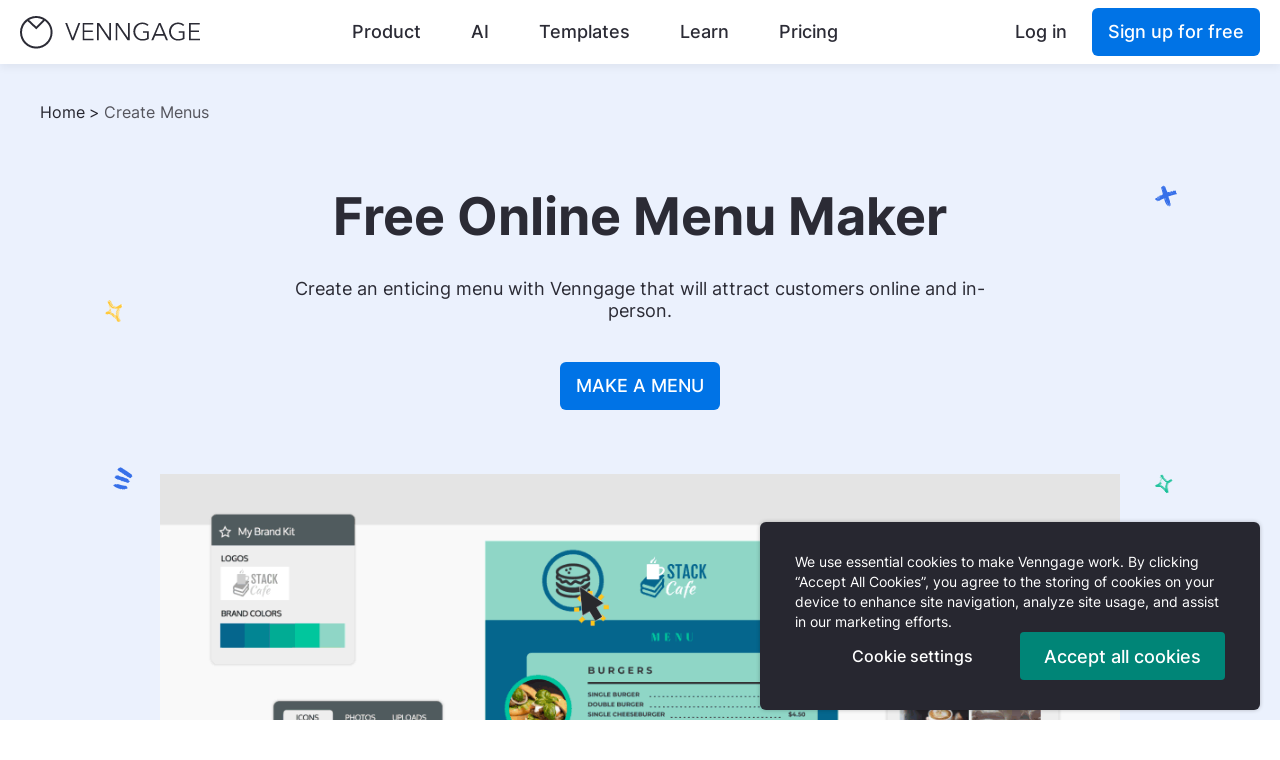

--- FILE ---
content_type: text/html; charset=UTF-8
request_url: https://venngage.com/features/menu-maker
body_size: 20001
content:
<!DOCTYPE html>
<html lang="en">
    <head>
        <meta charset="UTF-8" />
        <meta name="viewport" content="width=device-width, initial-scale=1.0" />
        <meta name="HandheldFriendly" content="true" />
        <meta name="apple-mobile-web-app-capable" content="yes" />
        <meta name="keywords" content="" />

        <!-- Global meta tags -->
                <meta name="robots" content="noodp, index, follow, max-image-preview:large, max-snippet:-1, max-video-preview:-1">
        
        <link rel="shortcut icon" type="image/png" href="https://cdn.venngage.com/assets/img/favicon.png">

            <title>
        Make Appealing Menus - Venngage Online Menu Maker    </title>

        <link rel="shortcut icon" href="https://cdn.venngage.com/assets/img/icon-blue.png" type="image/png" />
        <link rel="canonical" href="https://venngage.com/features/menu-maker"/>

        <link rel="alternate" href="https://venngage.com/features/menu-maker" hreflang="x-default">
        <link rel="alternate" href="https://es.venngage.com/features/crear-menu" hreflang="es">
            <link rel="alternate" href="https://it.venngage.com/features/menu-ristorante" hreflang="it">
            <link rel="alternate" href="https://pt.venngage.com/features/criar-cardapio" hreflang="pt">
            <link rel="alternate" href="https://de.venngage.com/features/menu-Ersteller" hreflang="de">
            <link rel="alternate" href="https://fr.venngage.com/features/createur-de-menus" hreflang="fr">
            <link rel="alternate" href="https://ar.venngage.com/features/menu-maker" hreflang="ar">
    
        <meta name="p:domain_verify" content="81a95e8ae559dfa248935182c42c9c7c" />
        <meta property="fb:app_id" content="771243406304847" />
        <meta name="description"
            content="Make stunning menus in minutes with Venngage Menu Maker, no designer needed. Easy-to-use with 100+ designed templates for all your needs. Completely free to try!"/>
        <meta property="og:locale" content="en" />
        <meta property="og:type" content="product" />
        <meta property="product:price:amount" content="0.00" />
        <meta property="product:price:currency" content="USD" />
        <meta property="og:title" content="Make Appealing Menus - Venngage Online Menu Maker"/>
        <meta property="og:description" content="Make stunning menus in minutes with Venngage Menu Maker, no designer needed. Easy-to-use with 100+ designed templates for all your needs. Completely free to try!"/>
        <meta property="og:site_name" content="Venngage" />
        <meta property="og:image" content="https://cdn.venngage.com/landing/homepage-landing/og-image-homepage.png" />
        <meta name="twitter:card" content="summary" />
        <meta name="twitter:description" content="Make stunning menus in minutes with Venngage Menu Maker, no designer needed. Easy-to-use with 100+ designed templates for all your needs. Completely free to try!"/>
        <meta name="twitter:title" content="Make Appealing Menus - Venngage Online Menu Maker"/>
        <meta name="twitter:site" content="@venngage" />
        <meta name="twitter:image" content="https://cdn.venngage.com/landing/homepage-landing/og-image-homepage.png" />
        <meta name="twitter:creator" content="@venngage" />
        <link rel="preload" href="https://cdn.venngage.com/assets/css/fonts-new.css" as="style" onload="this.onload=null;this.rel='stylesheet'">
        <noscript><link rel="stylesheet" type="text/css" href="https://cdn.venngage.com/assets/css/fonts-new.css"></noscript>

        <link rel="stylesheet" href="https://cdn.venngage.com/assets/css/gdpr.css">
        <link rel="stylesheet" href="https://cdn.venngage.com/assets/css/layout.css">
        <link rel="stylesheet" href="https://cdn.venngage.com/assets/css/ie-error.css">
            <link rel="prerender" href="https://cdn.venngage.com/assets/fonts/inter.ttf" as="font" type="font/ttf" crossorigin="true" />
    <link rel="stylesheet" href="https://cdn.venngage.com/assets/css/marketing.css">
    <link rel="stylesheet" type="text/css" href="https://cdn.venngage.com/assets/css/new-features-landing.css"/>
        <script src="https://cdn.venngage.com/assets/js/thirdPartyHandler.js?v=26.03.0"></script>
                <!-- Google Tag Manager -->
            <script>
        // Define dataLayer and the gtag function.
        window.dataLayer = window.dataLayer || [];
        function gtag(){dataLayer.push(arguments);}
    
        // Default consent to 'denied'.
        var GDPR_consent_countries = ['AT', 'BE', 'BG', 'HR', 'CY', 'CZ', 'DK', 'EE', 'FI', 'FR', 'DE', 'GR', 'HU', 'IE', 'IT', 'LV', 'LT', 'LU', 'MT', 'NL', 'PL', 'PT', 'RO', 'SK', 'SI', 'ES', 'SE', 'IS', 'LI', 'NO'];
        var US_consent_states = ['US-CA'];
        var all_consent_regions = GDPR_consent_countries.concat(US_consent_states);

        gtag('consent', 'default', {
            'ad_storage': 'denied',
            'analytics_storage': 'denied',
            'ad_user_data': 'denied',
            'ad_personalization': 'denied',
            'region': all_consent_regions
        });

        gtag('consent', 'default', {
            'ad_storage': 'granted',
            'analytics_storage': 'granted',
            'ad_user_data': 'granted',
            'ad_personalization': 'granted'
        });
    </script>
    <script>
        (function(w,d,s,l,i){w[l]=w[l]||[];w[l].push({"gtm.start":
        new Date().getTime(),event:"gtm.js"});var f=d.getElementsByTagName(s)[0],
        j=d.createElement(s),dl=l!="dataLayer"?"&l="+l:"";j.async=true;j.src=
        "https://www.googletagmanager.com/gtm.js?id="+i+dl;f.parentNode.insertBefore(j,f);
        })(window,document,"script","dataLayer","GTM-N9639L9");
    </script>
    <script>
        // must define after
        if (typeof window.CLI_Vg_HTML !== 'undefined' && typeof window.CLI_Vg_HTML.setGTMConsent === 'function') {
            window.CLI_Vg_HTML.setGTMConsent = function(preferences) {
                gtag('consent', 'update', {
                    'ad_storage': !!preferences.ad_storage ? 'granted' : 'denied',
                    'analytics_storage': !!preferences.analytics_storage ? 'granted' : 'denied',
                    'ad_user_data': !!preferences.ad_user_data ? 'granted' : 'denied',
                    'ad_personalization': !!preferences.ad_personalization ? 'granted' : 'denied'
                });
            }
        } else {
            console.error("CLI_Vg_HTML is not defined for gtm");
        }
    </script>
        <!-- End Google Tag Manager -->
        
                <!-- Sentry -->
        <script
            src="https://browser.sentry-cdn.com/5.16.1/bundle.min.js"
            integrity="sha384-XeIbINcUQP10HtmVHwZigannjNDpoQRe+uhAoW9J5HU5dHFpilP164LjqO78xtIB"
            crossorigin="anonymous"></script>
        <script>
            Sentry.init({
                dsn: 'https://d68cbccd1e8747c998bbc4be4466e72e@o48671.ingest.sentry.io/104249',
                release: '26.03.0',
                environment: 'production',
                enabled: "production" !== 'development', // disable Sentry for local development
                // Allows us to block specific urls from sending events to Sentry
                blacklistUrls: [
                    // Saved html pages on user devices
                    /file.*/
                ],
                ignoreErrors: [
                    // It seems to be triggered by Office 365 bot to sacn safe links, see https://github.com/getsentry/sentry-javascript/issues/3440#issuecomment-865857552
                    // So adding it to prevent our quota overflow
                    // Ref: https://github.com/getsentry/sentry-javascript/issues/3440#issuecomment-1233146122
                    /^Non-Error promise rejection captured with value: Object Not Found Matching Id:\d+/,
                ],
            });
        </script>
        
                    <script type="application/ld+json">
        {"@context":"https://schema.org","@type":"BreadcrumbList","itemListElement":[{"@type":"ListItem","position":1,"name":"Home","item":"https://venngage.com"},{"@type":"ListItem","position":2,"name":"Create Menus","item":"https://venngage.com/features/menu-maker"}]}
      </script>
              <script type="application/ld+json">
        {"@context":"https://schema.org","@type":"HowTo","name":"Create an appetizing menu in these 5 simple steps:","step":[{"@type":"HowToStep","text":"Sign up for Venngage for free."},{"@type":"HowToStep","text":"Pick a free menu template that fits your menu selection."},{"@type":"HowToStep","text":"Personalize your menu text and design."},{"@type":"HowToStep","text":"Season your menu design with beautiful images and decorative fonts."},{"@type":"HowToStep","text":"Download your menu as a high quality PNG or PDF."}]}
      </script>
              <script type="application/ld+json">
        {"@context": "https://schema.org","@type":"FAQPage","mainEntity":[{"@type":"Question","name":"How do I sign up for Venngage?","acceptedAnswer":{"@type":"Answer","text":"You can sign up with your email, Facebook or Gmail account."}},{"@type":"Question","name":"Can I edit my menu after I&#039;ve exported it?","acceptedAnswer":{"@type":"Answer","text":"Yes, you can access your design at any time and make changes by selecting it in your design library. Any edits you make to the design are autosaved."}},{"@type":"Question","name":"Can I print out my menu?","acceptedAnswer":{"@type":"Answer","text":"Yes! You can download your menu as a high quality PNG or multi-page PDF."}}]}
      </script>
          </head>
    <body>
                <!-- Google Tag Manager (noscript) -->
            <noscript><iframe src="https://www.googletagmanager.com/ns.html?GTM-N9639L9" height="0" width="0" style="display:none;visibility:hidden"></iframe></noscript>
        <!-- End Google Tag Manager (noscript) -->
        
        <div class="gdpr gdpr_hidden">
    <section class="gdpr_container">
        <p class="gdpr_text">
            We use essential cookies to make Venngage work. By clicking “Accept All Cookies”, you agree to the storing of cookies on your 
            device to enhance site navigation, analyze site usage, and assist in our marketing efforts.
        </p>
        <div class="gdpr_button_container">
          <button style="font-size: 16px;" class="gdpr_button gdpr_manage_cookies_button">Cookie settings</button>
          <button class="gdpr_button gdpr_accept_cookies_button">Accept all cookies</button>
        </div>
    </section>
</div>

<div class="gdpr_modal">
    <div class="gdpr_modal_container">
        <div class="gdpr_modal_cookies">
            <div class="gdpr_modal_header">
                <p class="gdpr_modal_main_heading">Manage Cookies</p>
                <div class="gdpr_modal_close_button" tabindex="0" role="button" onclick="CLI_Vg_Consent.onCloseGDPRModal()">
                    <img class="" src="https://cdn.venngage.com/assets/img/gdpr/cross.svg" alt=""  />
                </div>
            </div>
            <p class="gdpr_modal_text">
                Cookies and similar technologies collect certain information about how you’re using our website. Some of them are essential, and 
                without them you wouldn’t be able to use Venngage. But others are optional, and you get to choose whether we use them or not.
            </p>
            <div class="gdpr_modal_link_container">
                <a class="gdpr_modal_link" href="https://help.venngage.com/hc/en-us/articles/11017596288525-Privacy-Policy-2-0">Learn More.</a>
            </div>
            <div class="gdpr_modal_button_group">
                <button class="gdpr_modal_button gdpr_modal_button_accept">Accept All</button>
                <button class="gdpr_modal_button gdpr_modal_button_reject">Reject All</button>
            </div>
        </div>
        <div class="gdpr_modal_cookies">
            <div class="gdpr_modal_header">
                <p class="gdpr_modal_heading">Strictly Necessary Cookies</p>
                <div class="gdpr_modal_special_text">
                    Always Active
                </div>
            </div>
            <p class="gdpr_modal_text">
                These cookies are always on, as they’re essential for making Venngage work, and making it safe. Without these cookies, services you’ve asked for can’t be provided.
            </p>
            <div class="gdpr_modal_list_control" tabindex="0" role="button" onclick="CLI_Vg_Consent.toggleProvidersGDPR(event)">
                <p class="gdpr_modal_list_control_text">Show cookie providers</p>
                <img src="https://cdn.venngage.com/assets/img/gdpr/arrow_up.svg" alt="" class="gdpr_modal_arrow_image" />
            </div>
            <ul class="gdpr_modal_list">
                <li>Venngage</li>
                <li>Amazon </li>
                <li>Google Login </li>
                <li>Intercom</li>
            </ul>
        </div>
        <div class="gdpr_modal_cookies">
            <div class="gdpr_modal_header">
                <p class="gdpr_modal_heading">Functionality Cookies</p>
                <div>
                    <label class="gdpr_switch">
                        <input type="checkbox" data-consent-category="functionality">
                        <span class="gdpr_slider"></span>
                        <span class="gdpr_label">Toggle Functionality Cookies</span>
                    </label>
                </div>
            </div>
            <p class="gdpr_modal_text">
                These cookies help us provide enhanced functionality and personalisation, and remember your settings. They may be set by us or by third party providers.
            </p>
            <div class="gdpr_modal_list_control" tabindex="0" role="button" onclick="CLI_Vg_Consent.toggleProvidersGDPR(event)">
                <p class="gdpr_modal_list_control_text">Show cookie providers</p>
                <img src="https://cdn.venngage.com/assets/img/gdpr/arrow_up.svg" alt="" class="gdpr_modal_arrow_image" />
            </div>
            <ul class="gdpr_modal_list">
                <li>Venngage</li>
                <li>Chameleon </li>
                <li>Intercom</li>
                <li>Algolia</li>
            </ul>
        </div>
        <div class="gdpr_modal_cookies">
            <div class="gdpr_modal_header">
                <p class="gdpr_modal_heading">Performance Cookies</p>
                <div>
                    <label class="gdpr_switch">
                        <input type="checkbox" data-consent-category="performance">
                        <span class="gdpr_slider"></span>
                        <span class="gdpr_label">Toggle Performance Cookies</span>
                    </label>
                </div>
            </div>
            <p class="gdpr_modal_text">
                These cookies help us analyze how many people are using Venngage, where they come from and how they're using it. 
                If you opt out of these cookies, we can’t get feedback to make Venngage better for you and all our users.
            </p>
            <div class="gdpr_modal_list_control" tabindex="0" role="button" onclick="CLI_Vg_Consent.toggleProvidersGDPR(event)">
                <p class="gdpr_modal_list_control_text">Show cookie providers</p>
                <img src="https://cdn.venngage.com/assets/img/gdpr/arrow_up.svg" alt="" class="gdpr_modal_arrow_image" />
            </div>
            <ul class="gdpr_modal_list">
                <li>Venngage</li>
                <li>Mixpanel </li>
                <li>Intercom</li>
                <li>Google Analytics</li>
                <li>Hotjar</li>
            </ul>
        </div>
        <div class="gdpr_modal_cookies">
            <div class="gdpr_modal_header">
                <p class="gdpr_modal_heading">Targeting Cookies</p>
                <div>
                    <label class="gdpr_switch">
                        <input type="checkbox" data-consent-category="targeting">
                        <span class="gdpr_slider"></span>
                        <span class="gdpr_label">Toggle Targeting Cookies</span>
                    </label>
                </div>
            </div>
            <p class="gdpr_modal_text">
                These cookies are set by our advertising partners to track your activity and show you relevant Venngage ads on other sites as you browse the internet.
            </p>
            <div class="gdpr_modal_list_control" tabindex="0" role="button" onclick="CLI_Vg_Consent.toggleProvidersGDPR(event)">
                <p class="gdpr_modal_list_control_text">Show cookie providers</p>
                <img src="https://cdn.venngage.com/assets/img/gdpr/arrow_up.svg" alt="" class="gdpr_modal_arrow_image" />
            </div>
            <ul class="gdpr_modal_list">
                <li>Google Ads</li>
                <li>Google Tag Manager </li>
                <li>Facebook</li>
                <li>Pinterest</li>
            </ul>
        </div>
        <div class="gdpr_modal_button_save_container">
            <button class="gdpr_modal_button_save"> Save & Close </button>
        </div>
    </div>
</div>

        <div>
            <header class="header_root">
                <nav class="nav_root" aria-label="Header Navigation">
                    <a href='#main' class="skip">
                        Skip to main content                    </a>
                    <a class="nav_logoLink" href="/">
                        <img src="https://cdn.venngage.com/assets/img/venngage-logo.svg" alt="Venngage" loading="lazy" width="180" height="33" data-vg-test-label="top-nav-logo" />
                        <img src="https://cdn.venngage.com/assets/img/venngage-icon.svg" class="mobile" alt="Venngage" loading="lazy" width="33" height="33" data-vg-test-label="top-nav-logo" />
                    </a>
                    <ul class="nav_navList" id="nav_navList" >
                        <li class="nav_navItem" id="top-nav-product">
                            <a class="link_button_root" data-vg-test-label="top-nav-product" data-type="product" href="/features" data-mixpanel-event-name="Product Nav Click">Product</a>
                            <div class="menu_root " id="dropdown">
    <div class="menu_arrow menu_product menu_show menu_pointer" id="dropdown_arrow"></div>
    <div class="menu_contentContainer menu_product" id="dropdown_container">
        <div class="menu_menuContainer menu_product menu_show menu_pointer" id="dropdown_product" data-vg-test-label="menu-product">
            <div class="submenu_root submenu_root_product">
                <a class="submenu_item_root" data-vg-test-label="sub-menu-item-features" href="/features" data-mixpanel-event-name="Product Subnav Click" data-mixpanel-prop-option="features">
                    <div class="submenu_item_content">
                        <div class="submenu_item_svgContainer">
                            <img src="https://cdn.venngage.com/assets/img/star-outline.svg" class="submenu_item_image" alt="" role="presentation" />
                        </div>
                        <div class="submenu_item_textContainer">
                            <span class="submenu_item_text">Features</span>
                            <span class="submenu_item_subtext">Create content that shines</span>
                        </div>
                    </div>
                </a>
                <a class="submenu_item_root" data-vg-test-label="sub-menu-item-design-maker" href="https://venngage.com/features/accessible" data-mixpanel-event-name="Product Subnav Click" data-mixpanel-prop-option="a11y design maker">
                    <div class="submenu_item_content">
                        <div class="submenu_item_svgContainer fonts_visual_icon">
                            <img src="https://cdn.venngage.com/assets/img/accessibility-outline.svg" class="submenu_item_image" alt='' role="presentation" />
                        </div>
                        <div class="submenu_item_textContainer">
                            <span class="submenu_item_text">Accessible design maker</span>
                            <span class="submenu_item_subtext">Check for contrast, colors, and more</span>
                        </div>
                    </div>
                </a>
            </div>
            <div class="menu_divider"></div>
            <span class="menu_menuHeader">What we offer</span>
                <div class="menu_productPageContainer">
                    <a class="menu_pageLink" href='/features/infographic-maker' data-vg-test-label="feature-page-1" data-mixpanel-event-name="Product Subnav Click" data-mixpanel-prop-landing-page="Infographics">
                        Infographic Maker                    </a>
                    <a class="menu_pageLink" href='/features/brochure-maker' data-vg-test-label="feature-page-2" data-mixpanel-event-name="Product Subnav Click" data-mixpanel-prop-landing-page="Brochures">Brochure Maker</a>
                    <a class="menu_pageLink" href='/features/poster-maker' data-vg-test-label="feature-page-3" data-mixpanel-event-name="Product Subnav Click" data-mixpanel-prop-landing-page="Posters">Poster Maker</a>
                    <a class="menu_pageLink"
                        href='/features/timeline-infographics'
                        data-vg-test-label="feature-page-4" data-mixpanel-event-name="Product Subnav Click"
                        data-mixpanel-prop-landing-page="Timeline Maker">
                        Timeline Maker                    </a>
                    <a class="menu_pageLink" href='/features/letterhead' data-vg-test-label="feature-page-5" data-mixpanel-event-name="Product Subnav Click" data-mixpanel-prop-landing-page="Letterheads">Letterhead Maker</a>
                    <a class="menu_pageLink" href='/features/graph-maker' data-vg-test-label="feature-page-6" data-mixpanel-event-name="Product Subnav Click" data-mixpanel-prop-landing-page="Graph Maker">Graph Maker</a>
                    <a class="menu_pageLink" href='/features/mind-map-maker' data-vg-test-label="feature-page-7" data-mixpanel-event-name="Product Subnav Click" data-mixpanel-prop-landing-page="Mind Maps">Mind Map Maker</a>
                    <a class="menu_pageLink" href='/features/white-paper-design' data-vg-test-label="feature-page-8" data-mixpanel-event-name="Product Subnav Click" data-mixpanel-prop-landing-page="White Papers">
                        White Paper Online                    </a>
                    <a class="menu_pageLink" href='/features/make-an-ebook' data-vg-test-label="feature-page-9" data-mixpanel-event-name="Product Subnav Click" data-mixpanel-prop-landing-page="Ebooks">Ebook Maker</a>
                    <a class="menu_pageLink" href='/features/flyer-maker' data-vg-test-label="feature-page-10" data-mixpanel-event-name="Product Subnav Click" data-mixpanel-prop-landing-page="Flyers">Flyer Maker</a>
                    <a class="menu_pageLink" href='/features/roadmap-maker' data-vg-test-label="feature-page-11" data-mixpanel-event-name="Product Subnav Click" data-mixpanel-prop-landing-page="Roadmaps">Roadmap Maker</a>
                    <a class="menu_pageLink" href='/features/genogram-maker' data-vg-test-label="feature-page-12" data-mixpanel-event-name="Product Subnav Click" data-mixpanel-prop-landing-page="Genogram">Genogram Maker</a>
                    <a class="menu_pageLink" href='/features/resume-maker' data-vg-test-label="feature-page-13" data-mixpanel-event-name="Product Subnav Click" data-mixpanel-prop-landing-page="Resumes">CV Maker</a>
                    <a class="menu_pageLink" href='/features/pie-chart-maker' data-vg-test-label="feature-page-14" data-mixpanel-event-name="Product Subnav Click" data-mixpanel-prop-landing-page="Resumes">Pie Chart Maker</a>
                    <a class="menu_pageLink" href='/features/newsletter-design' data-vg-test-label="feature-page-15" data-mixpanel-event-name="Product Subnav Click" data-mixpanel-prop-landing-page="Newsletters">Newsletter Creator</a>
                    <a class="menu_pageLink" href='/features/create-a-case-study' data-vg-test-label="feature-page-16" data-mixpanel-event-name="Product Subnav Click" data-mixpanel-prop-landing-page="Newsletters">Case Study Generator</a>
                </div>
        </div>
    </div>
</div>
                        </li>
                        <li class="nav_navItem" id="top-nav-ai">
                            <a class="link_button_root" data-vg-test-label="top-nav-ai" data-type="ai" href="/ai-tools" data-mixpanel-event-name="AI Nav Click">AI</a>
                            <div class="menu_root " id="dropdown">
    <div class="menu_arrow menu_ai menu_show menu_pointer" id="dropdown_arrow"></div>
    <div class="menu_contentContainer menu_ai" id="dropdown_container">
        <div class="menu_menuContainer menu_ai menu_show menu_pointer" id="dropdown_ai" data-vg-test-label="menu-ai">
            <div class="submenu_root submenu_root_ai">
                <a class="submenu_item_root" data-vg-test-label="sub-menu-item-ai-tools" href="/ai-tools"
                    data-mixpanel-event-name="AI Subnav Click" data-mixpanel-prop-option="ai tools">
                    <div class="submenu_item_content">
                        <div class="submenu_item_svgContainer fonts_visual_icon">
                            <img src="https://cdn.venngage.com/assets/img/union.svg" class="submenu_item_image" alt=''
                                role="presentation" />
                        </div>
                        <div class="submenu_item_textContainer">
                            <span class="submenu_item_text">AI Design Generator</span>
                            <span class="submenu_item_subtext">Generate designs powered by AI</span>
                        </div>
                    </div>
                </a>
            </div>
            <div class="menu_divider"></div>
            <span class="menu_menuHeader">What we offer</span>
            <div class="menu_aiPageContainer">
                <a class="menu_pageLink" href='/ai-tools/infographic-generator'
                    data-vg-test-label="ai-tools-infographics" data-mixpanel-event-name="AI Subnav Click"
                    data-mixpanel-prop-landing-page="AI Infographics">
                    AI Infographic Generator                </a>
                <a class="menu_pageLink" href='/ai-tools/brochure-generator' data-vg-test-label="ai-tools-brochure"
                    data-mixpanel-event-name="AI Subnav Click" data-mixpanel-prop-landing-page="AI brochure">
                    AI Brochure Generator                </a>
                <a class="menu_pageLink" href='/ai-tools/brochure-generator' data-vg-test-label="ai-tools-brochure"
                    data-mixpanel-event-name="AI Subnav Click" data-mixpanel-prop-landing-page="AI brochure">
                    AI Flyer Generator                </a>
                <a class="menu_pageLink" href='/ai-tools/proposal-generator' data-vg-test-label="ai-tools-4"
                    data-mixpanel-event-name="AI Subnav Click" data-mixpanel-prop-landing-page="Proposal Generator">
                    AI Proposal Generator                </a>
                <a class="menu_pageLink" href='/ai-tools/poster-generator' data-vg-test-label="ai-tools-5"
                    data-mixpanel-event-name="AI Subnav Click" data-mixpanel-prop-landing-page="AI Poster Generator">AI Poster Generator                </a>
                <a class="menu_pageLink" href='/ai-tools/book-cover-generator' data-vg-test-label="ai-tools-6"
                    data-mixpanel-event-name="AI Subnav Click"
                    data-mixpanel-prop-landing-page="AI Book Cover Generator">
                    AI Book Cover Generator                </a>
                <a class="menu_pageLink" href='/ai-tools/catalog-generator' data-vg-test-label="ai-tools-7"
                    data-mixpanel-event-name="AI Subnav Click" data-mixpanel-prop-landing-page="AI Catalog Generator">
                    AI Catalog Generator                </a>
                <a class="menu_pageLink" href='/ai-tools/report-generator' data-vg-test-label="ai-tools-8"
                    data-mixpanel-event-name="AI Subnav Click" data-mixpanel-prop-landing-page="AI Report Generator">
                    AI Report Generator                </a>
                <a class="menu_pageLink" href='/ai-tools/chart' data-vg-test-label="ai-tools-9"
                    data-mixpanel-event-name="AI Subnav Click" data-mixpanel-prop-landing-page="AI Chart Generator">
                    AI Chart Generator                </a>
                <a class="menu_pageLink" href='/ai-tools/timeline-generator' data-vg-test-label="ai-tools-10"
                    data-mixpanel-event-name="AI Subnav Click" data-mixpanel-prop-landing-page="AI Timeline Generator">
                    AI Timeline Generator                </a>
                <a class="menu_pageLink" href='https://venngage.com/ai-tools/flowchart-generator' data-vg-test-label="ai-tools-11"
                    data-mixpanel-event-name="AI Subnav Click" data-mixpanel-prop-landing-page="AI Flowchart Generator">
                    AI Flowchart Generator                </a>
                <a class="menu_pageLink" href='https://venngage.com/ai-tools/newsletter-generator' data-vg-test-label="ai-tools-12"
                    data-mixpanel-event-name="AI Subnav Click"
                    data-mixpanel-prop-landing-page="AI Newsletter Generator">
                    AI Newsletter Generator                </a>
                <a class="menu_pageLink" href='https://venngage.com/ai-tools/one-pager-generator' data-vg-test-label="ai-tools-13"
                    data-mixpanel-event-name="AI Subnav Click" data-mixpanel-prop-landing-page="AI One Pager Generator">
                    AI One Pager Generator                </a>
                <a class="menu_pageLink" href='/ai-tools/roadmap-generator' data-vg-test-label="ai-tools-14"
                    data-mixpanel-event-name="AI Subnav Click" data-mixpanel-prop-landing-page="AI Roadmap Generator">
                    AI Roadmap Generator                </a>
                <a class="menu_pageLink" href='/ai-tools/ai-contract-generator' data-vg-test-label="ai-tools-15"
                    data-mixpanel-event-name="AI Subnav Click" data-mixpanel-prop-landing-page="AI Contract Generator">
                    AI Contract Generator                </a>
                <a class="menu_pageLink" href='/ai-tools/pitch-deck-generator' data-vg-test-label="ai-tools-15"
                    data-mixpanel-event-name="AI Subnav Click"
                    data-mixpanel-prop-landing-page="AI Pitch Deck Generator">
                    AI Pitch Deck Generator                </a>
                <a class="menu_pageLink" href='https://venngage.com/ai-tools/white-paper-generator' data-vg-test-label="ai-tools-17"
                    data-mixpanel-event-name="AI Subnav Click"
                    data-mixpanel-prop-landing-page="AI White Paper Generator">
                    AI White Paper Generator                </a>
            </div>
        </div>
    </div>
</div>                        </li>
                        <li class="nav_navItem" id="top-nav-templates">
                            <a class="link_button_root" data-vg-test-label="top-nav-templates" data-type="templates" href="/templates" data-mixpanel-event-name="Templates Nav Click">Templates</a>
                            <div class="menu_root " id="dropdown">
    <div class="menu_arrow menu_templates menu_show menu_pointer" id="dropdown_arrow"></div>
    <div class="menu_contentContainer menu_templates" id="dropdown_container">
        <div class="menu_menuContainer menu_templates menu_show menu_pointer" id="dropdown_templates" data-vg-test-label="menu-templates">
            <span class="menu_menuHeader">Popular Templates</span>
            <div class="menu_divider"></div>
            <div class="submenu_root">
                <a
                    class="submenu_item_root"
                    data-vg-test-label="sub-menu-item-infographic"
                    href="/templates"
                    data-mixpanel-event-name="Templates Subnav Click"
                    data-mixpanel-prop-option="infographic"
                >
                    <div class="submenu_item_content">
                        <div class="submenu_item_svgContainer">
                            <img src="https://cdn.venngage.com/assets/img/infographic.svg" class="submenu_item_image" alt="" role="presentation" />
                        </div>
                        <div class="submenu_item_textContainer"><span class="submenu_item_text">Infographic Templates</span></div>
                    </div>
                </a>
                <a class="submenu_item_root" data-vg-test-label="sub-menu-item-brochure" href="/templates/brochures" data-mixpanel-event-name="Templates Subnav Click" data-mixpanel-prop-option="brochure">
                    <div class="submenu_item_content">
                        <div class="submenu_item_svgContainer">
                            <img src="https://cdn.venngage.com/landing/img/brochure-icon.svg" class="submenu_item_image" alt="" role="presentation" />
                        </div>
                        <div class="submenu_item_textContainer"><span class="submenu_item_text">Brochure Templates</span></div>
                    </div>
                </a>
                <a class="submenu_item_root" data-vg-test-label="sub-menu-item-poster" href="/templates/posters" data-mixpanel-event-name="Templates Subnav Click" data-mixpanel-prop-option="poster">
                    <div class="submenu_item_content">
                        <div class="submenu_item_svgContainer">
                            <img src="https://cdn.venngage.com/landing/img/poster-icon.svg" class="submenu_item_image" alt="" role="presentation" />
                        </div>
                        <div class="submenu_item_textContainer"><span class="submenu_item_text">Poster Templates</span></div>
                    </div>
                </a>
                <a class="submenu_item_root" data-vg-test-label="sub-menu-item-white-paper" href="/templates/white-papers" data-mixpanel-event-name="Templates Subnav Click" data-mixpanel-prop-option="white-paper">
                    <div class="submenu_item_content">
                        <div class="submenu_item_svgContainer">
                            <img src="https://cdn.venngage.com/landing/img/whitepaper-icon.svg" class="submenu_item_image" alt="" role="presentation" />
                        </div>
                        <div class="submenu_item_textContainer"><span class="submenu_item_text">White Paper Templates</span></div>
                    </div>
                </a>
                <a class="submenu_item_root" data-vg-test-label="sub-menu-item-flyer" href="/templates/flyers" data-mixpanel-event-name="Templates Subnav Click" data-mixpanel-prop-option="flyer">
                    <div class="submenu_item_content">
                        <div class="submenu_item_svgContainer">
                            <img src="https://cdn.venngage.com/landing/img/flyer-icon.svg" class="submenu_item_image" alt="" role="presentation" />
                        </div>
                        <div class="submenu_item_textContainer"><span class="submenu_item_text">Flyer Templates</span></div>
                    </div>
                </a>
                <a
                    class="submenu_item_root"
                    data-vg-test-label="sub-menu-item-mind-map"
                    href="/templates/mind-maps"
                    data-mixpanel-event-name="Templates Subnav Click"
                    data-mixpanel-prop-option="mind-map"
                >
                    <div class="submenu_item_content">
                        <div class="submenu_item_svgContainer">
                            <img src="https://cdn.venngage.com/landing/img/mindmap-icon.svg" class="submenu_item_image" alt="" role="presentation" />
                        </div>
                        <div class="submenu_item_textContainer"><span class="submenu_item_text">Mind Map Templates</span></div>
                    </div>
                </a>
                <a class="submenu_item_root" data-vg-test-label="sub-menu-item-diagram" href="/templates/diagrams" data-mixpanel-event-name="Templates Subnav Click" data-mixpanel-prop-option="diagram">
                    <div class="submenu_item_content">
                        <div class="submenu_item_svgContainer">
                            <img src="https://cdn.venngage.com/assets/img/diagram.svg" class="submenu_item_image" alt="" role="presentation" />
                        </div>
                        <div class="submenu_item_textContainer"><span class="submenu_item_text">Diagram Templates</span></div>
                    </div>
                </a>
                <a class="submenu_item_root" data-vg-test-label="sub-menu-item-report" href="/templates/reports" data-mixpanel-event-name="Templates Subnav Click" data-mixpanel-prop-option="report">
                    <div class="submenu_item_content">
                        <div class="submenu_item_svgContainer">
                            <img src="https://cdn.venngage.com/assets/img/report.svg" class="submenu_item_image" alt="" role="presentation" />
                        </div>
                        <div class="submenu_item_textContainer"><span class="submenu_item_text">Report Templates</span></div>
                    </div>
                </a>
            </div>
        </div>
    </div>
</div>
                        </li>
                        <li class="nav_navItem" id="top-nav-learn">
                            <a class="link_button_root" data-vg-test-label="top-nav-learn" data-type="learn" href="/blog/" data-mixpanel-event-name="Learn Nav Click">Learn</a>
                            <div class="menu_root " id="dropdown">
    <div class="menu_arrow menu_learn menu_show menu_pointer" id="dropdown_arrow"></div>
    <div class="menu_contentContainer menu_learn" id="dropdown_container">
        <div class="menu_menuContainer menu_learn menu_show menu_pointer" id="dropdown_learn" data-vg-test-label="menu-learn">
            <span class="menu_menuHeader">Educational Resources</span>
            <div class="menu_divider"></div>
            <div class="submenu_root">
                <a class="submenu_item_root" data-vg-test-label="sub-menu-item-blog" href="/blog/" data-mixpanel-event-name="Learn Subnav Click" data-mixpanel-prop-option="blog">
                    <div class="submenu_item_content">
                        <div class="submenu_item_svgContainer">
                            <img src="https://cdn.venngage.com/assets/img/blog.svg" class="submenu_item_image" alt="" role="presentation" />
                        </div>
                        <div class="submenu_item_textContainer">
                            <span class="submenu_item_text">Blog</span>
                            <p class="submenu_item_subtext">Read our articles and guides</p>
                        </div>
                    </div>
                </a>
                                <a class="submenu_item_root" data-vg-test-label="sub-menu-item-webinars" href="/webinar" data-mixpanel-event-name="Learn Subnav Click" data-mixpanel-prop-option="webinars">
                    <div class="submenu_item_content">
                        <div class="submenu_item_svgContainer">
                            <img src="https://cdn.venngage.com/assets/img/webinar.svg" class="submenu_item_image" alt="" role="presentation" />
                        </div>
                        <div class="submenu_item_textContainer">
                            <span class="submenu_item_text">Webinars</span>
                            <span class="submenu_item_subtext">Learn from the experts</span>
                        </div>
                    </div>
                </a>
                                <a class="submenu_item_root" data-vg-test-label="sub-menu-item-help-center" href="https://help.venngage.com/hc/en-us/" data-mixpanel-event-name="Learn Subnav Click" data-mixpanel-prop-option="help-center">
                    <div class="submenu_item_content">
                        <div class="submenu_item_svgContainer">
                            <img src="https://cdn.venngage.com/assets/img/customer-support.svg" class="submenu_item_image" alt="" role="presentation" />
                        </div>
                        <div class="submenu_item_textContainer">
                            <span class="submenu_item_text">Help Center</span>
                            <span class="submenu_item_subtext">Get help and support</span>
                        </div>
                    </div>
                </a>
            </div>
        </div>
    </div>
</div>
                        </li>
                        <li class="nav_navItem" id="top-nav-pricing">
                            <a class="link_button_root" data-vg-test-label="top-nav-pricing" data-type="pricing" href="/pricing" data-mixpanel-event-name="Pricing Nav Click">Pricing</a>
                            <div class="menu_root " id="dropdown">
    <div class="menu_arrow menu_pricing menu_show menu_pointer" id="dropdown_arrow"></div>
    <div class="menu_contentContainer menu_pricing" id="dropdown_container">
        <div class="menu_menuContainer menu_pricing menu_show menu_pointer" id="dropdown_pricing" data-vg-test-label="menu-pricing">
            <span class="menu_menuHeader">Plan Types</span>
            <div class="menu_divider"></div>
            <div class="submenu_root">
                <a class="submenu_item_root" data-vg-test-label="sub-menu-item-plans" href="/pricing" data-mixpanel-event-name="PricingPlan Subnav Click" data-mixpanel-prop-option="plans">
                    <div class="submenu_item_content">
                        <div class="submenu_item_svgContainer">
                            <img src="https://cdn.venngage.com/assets/img/features.svg" class="submenu_item_image" alt="" role="presentation" />
                        </div>
                        <div class="submenu_item_textContainer"><span class="submenu_item_text">Plans</span></div>
                    </div>
                </a>
            </div>
            <div class="menu_divider"></div>
            <div class="submenu_root">
                <a class="submenu_item_root" data-vg-test-label="sub-menu-item-premium" href="/pricing/premium" data-mixpanel-event-name="Pricing Subnav Click" data-mixpanel-prop-option="premium">
                    <div class="submenu_item_content">
                        <div class="submenu_item_svgContainer">
                            <img src="https://cdn.venngage.com/assets/img/individual-padding.svg" class="submenu_item_image" alt="" role="presentation" />
                        </div>
                        <div class="submenu_item_textContainer"><span class="submenu_item_text">For Individuals</span></div>
                    </div>
                </a>
                <a class="submenu_item_root" data-vg-test-label="sub-menu-item-business" href="/pricing/business" data-mixpanel-event-name="Pricing Subnav Click" data-mixpanel-prop-option="business">
                    <div class="submenu_item_content">
                        <div class="submenu_item_svgContainer">
                            <img src="https://cdn.venngage.com/assets/img/business.svg" class="submenu_item_image" alt="" role="presentation" />
                        </div>
                        <div class="submenu_item_textContainer"><span class="submenu_item_text">For Professionals</span></div>
                    </div>
                </a>
                <a class="submenu_item_root" data-vg-test-label="sub-menu-item-enterprise" href="/pricing/enterprise" data-mixpanel-event-name="Pricing Subnav Click" data-mixpanel-prop-option="enterprise">
                    <div class="submenu_item_content">
                        <div class="submenu_item_svgContainer">
                            <img src="https://cdn.venngage.com/assets/img/enterprise.svg" class="submenu_item_image" alt="" role="presentation" />
                        </div>
                        <div class="submenu_item_textContainer"><span class="submenu_item_text">For Enterprise</span></div>
                    </div>
                </a>
                <a
                    class="submenu_item_root"
                    data-vg-test-label="sub-menu-item-nonprofits"
                    href="/pricing/nonprofit"
                    data-mixpanel-event-name="Pricing Subnav Click"
                    data-mixpanel-prop-option="nonprofits"
                >
                    <div class="submenu_item_content">
                        <div class="submenu_item_svgContainer">
                            <img src="https://cdn.venngage.com/assets/img/nonprofit.svg" class="submenu_item_image" alt="" role="presentation" />
                        </div>
                        <div class="submenu_item_textContainer"><span class="submenu_item_text">For Nonprofits</span></div>
                    </div>
                </a>
            </div>
        </div>
    </div>
</div>
                        </li>
                    </ul>
                    <div class="nav_ctaContainer ">
                        <a class="link_button_root " data-vg-test-label="top-nav-log-in" href="https://infograph.venngage.com/signin" rel="nofollow">Log in</a>
                                                <a class="button_root" data-vg-test-label="top-nav-sign-up" href="https://infograph.venngage.com/signup" data-mixpanel-event-name="Sign Up" data-mixpanel-prop-button-number="navigation" rel="nofollow">Sign up for free</a>
                    </div>
                    <div class="nav_hamburgerMenu" >
                        <div class="hamburger_root" id="hamburger" tabindex="0"><span></span><span></span><span></span><span></span></div>
                    </div>
                </nav>

                <div class="mobile_menu_root " id="mobile_menu_default">
    <ul class="mobile_menu_messageBoxContent">
        <li>
            <div class="mobile_menu_messageBoxItem" data-vg-test-label="top-nav-product" tabindex="0" role="button" data-action="menuInfo('top-nav-product', event)">
                <div class="mobile_menu_messageBoxItemText"><span class="mobile_menu_typography mobile_menu_h6">Product</span></div>
                <div class="mobile_menu_arrow mobile_menu_right"></div>
            </div>
        </li>
        <div class="mobile_menu_divider"></div>
        <li>
            <div class="mobile_menu_messageBoxItem" data-vg-test-label="top-nav-ai" tabindex="0" role="button" data-action="menuInfo('top-nav-ai', event)">
                <div class="mobile_menu_messageBoxItemText"><span class="mobile_menu_typography mobile_menu_h6">AI</span></div>
                <div class="mobile_menu_arrow mobile_menu_right"></div>
            </div>
        </li>
        <div class="mobile_menu_divider"></div>
        <li>
            <div class="mobile_menu_messageBoxItem"  data-vg-test-label="top-nav-templates" tabindex="0" role="button" data-action="menuInfo('top-nav-templates', event)">
                <div class="mobile_menu_messageBoxItemText"><span class="mobile_menu_typography mobile_menu_h6">Templates</span></div>
                <div class="mobile_menu_arrow mobile_menu_right"></div>
            </div>
        </li>
        <div class="mobile_menu_divider"></div>
        <li>
            <div class="mobile_menu_messageBoxItem" data-vg-test-label="top-nav-learn" tabindex="0" role="button" data-action="menuInfo('top-nav-learn', event)">
                <div class="mobile_menu_messageBoxItemText"><span class="mobile_menu_typography mobile_menu_h6">Learn</span></div>
                <div class="mobile_menu_arrow mobile_menu_right"></div>
            </div>
        </li>
        <div class="mobile_menu_divider"></div>
        <li>
            <div class="mobile_menu_messageBoxItem" data-vg-test-label="top-nav-pricing" tabindex="0" role="button" data-action="menuInfo('top-nav-pricing', event)">
                <div class="mobile_menu_messageBoxItemText"><span class="mobile_menu_typography mobile_menu_h6">Pricing</span></div>
                <div class="mobile_menu_arrow mobile_menu_right"></div>
            </div>
        </li>
        <div class="mobile_menu_divider"></div>
    </ul>
    <div class="mobile_menu_ctaContainer">
        <a class="link_button_root" data-vg-test-label="top-nav-log-in" href="https://infograph.venngage.com/signin" rel="nofollow"><span class="mobile_menu_typography mobile_menu_subtitle1 mobile_menu_bold">Log in</span></a>
        <a class="link_button_root" data-vg-test-label="top-nav-sign-up" href="https://infograph.venngage.com/signup" rel="nofollow"><span class="mobile_menu_typography mobile_menu_subtitle1 mobile_menu_bold">Sign up for free</span></a>
    </div>
</div>

<div class="mobile_menu_root " id="mobile_menu_product" data-for="top-nav-product">
    <div class="mobile_menu_messageBoxHeader" tabindex="0" role="button" data-action="menuInfo('default', event)">
      <div class="mobile_menu_arrow mobile_menu_left"></div>
      <span class="mobile_menu_typography mobile_menu_h6">Product</span>
    </div>
    <div class="mobile_menu_divider"></div>
    <div class="mobile_menu_messageBoxContent">
      <a href="/features" class="mobile_menu_messageBoxItem">
          <div class="mobile_menu_messageBoxItemAvatar">
            <img src="https://cdn.venngage.com/assets/img/star-outline.svg" class="submenu_item_image" alt="Product" />
          </div>
          <div data-url="/features" class="mobile_menu_messageBoxItemText"><span class="mobile_menu_typography mobile_menu_body1">Features</span></div>
      </a>
      <a href="https://venngage.com/features/accessible" class="mobile_menu_messageBoxItem" data-mixpanel-event-name="Product Subnav Click" data-mixpanel-prop-option="a11y design maker">
        <div class="mobile_menu_messageBoxItemAvatar">
          <img src="https://cdn.venngage.com/assets/img/accessibility-outline.svg" class="submenu_item_image" alt="" role="presentation" />
        </div>
        <div data-url="https://venngage.com/features/accessible" class="mobile_menu_messageBoxItemText"><span class="mobile_menu_typography mobile_menu_body1">Accessible design maker</span></div>
      </a>
      <div class="mobile_menu_subMenuHeader"><span class="mobile_menu_typography mobile_menu_body2">What we offer</span></div>
      <a href='/features/infographic-maker' class="mobile_menu_messageBoxItem mobile_menu_secondaryMenu" data-vg-test-label="feature-page-1" data-mixpanel-event-name="Product Subnav Click" data-mixpanel-prop-landing-page="Infographics">
          <div class="mobile_menu_messageBoxItemText"><span class="mobile_menu_typography mobile_menu_body1">Infographic Maker</span></div>
      </a>
      <a href='/features/brochure-maker' class="mobile_menu_messageBoxItem mobile_menu_secondaryMenu" data-vg-test-label="feature-page-2" data-mixpanel-event-name="Product Subnav Click" data-mixpanel-prop-landing-page="Brochures">
        <div class="mobile_menu_messageBoxItemText"><span class="mobile_menu_typography mobile_menu_body1">Brochure Maker</span></div>
      </a>
      <a href='/features/poster-maker' class="mobile_menu_messageBoxItem mobile_menu_secondaryMenu" data-vg-test-label="feature-page-3" data-mixpanel-event-name="Product Subnav Click" data-mixpanel-prop-landing-page="Posters">
        <div class="mobile_menu_messageBoxItemText"><span class="mobile_menu_typography mobile_menu_body1">Poster Maker</span></div>
      </a>
      <a href='/features/timeline-infographics' class="mobile_menu_messageBoxItem mobile_menu_secondaryMenu" data-vg-test-label="feature-page-4" data-mixpanel-event-name="Product Subnav Click" data-mixpanel-prop-landing-page="Timeline Maker">
        <div class="mobile_menu_messageBoxItemText"><span class="mobile_menu_typography mobile_menu_body1">Timeline Maker</span></div>
      </a>
      <a href='/features/letterhead' class="mobile_menu_messageBoxItem mobile_menu_secondaryMenu" data-vg-test-label="feature-page-5" data-mixpanel-event-name="Product Subnav Click" data-mixpanel-prop-landing-page="Letterheads">
        <div class="mobile_menu_messageBoxItemText"><span class="mobile_menu_typography mobile_menu_body1">Letterhead Maker</span></div>
      </a>
      <a href='/features/graph-maker' class="mobile_menu_messageBoxItem mobile_menu_secondaryMenu" data-vg-test-label="feature-page-6" data-mixpanel-event-name="Product Subnav Click" data-mixpanel-prop-landing-page="Graph">
        <div class="mobile_menu_messageBoxItemText"><span class="mobile_menu_typography mobile_menu_body1">Graph Maker</span></div>
      </a>
      <a href='/features/mind-map-maker' class="mobile_menu_messageBoxItem mobile_menu_secondaryMenu" data-vg-test-label="feature-page-7" data-mixpanel-event-name="Product Subnav Click" data-mixpanel-prop-landing-page="Mind Maps">
        <div class="mobile_menu_messageBoxItemText"><span class="mobile_menu_typography mobile_menu_body1">Mind Map Maker</span></div>
      </a>
      <a href='/features/white-paper-design' class="mobile_menu_messageBoxItem mobile_menu_secondaryMenu" data-vg-test-label="feature-page-8" data-mixpanel-event-name="Product Subnav Click" data-mixpanel-prop-landing-page="White Papers">
        <div class="mobile_menu_messageBoxItemText"><span class="mobile_menu_typography mobile_menu_body1">White Paper Online</span></div>
      </a>  
      <a href='/features/make-an-ebook' class="mobile_menu_messageBoxItem mobile_menu_secondaryMenu" data-vg-test-label="feature-page-9" data-mixpanel-event-name="Product Subnav Click" data-mixpanel-prop-landing-page="Ebooks">
        <div class="mobile_menu_messageBoxItemText"><span class="mobile_menu_typography mobile_menu_body1">Ebook Maker</span></div>
      </a>
      <a href='/features/flyer-maker' class="mobile_menu_messageBoxItem mobile_menu_secondaryMenu" data-vg-test-label="feature-page-10" data-mixpanel-event-name="Product Subnav Click" data-mixpanel-prop-landing-page="Flyers">
        <div class="mobile_menu_messageBoxItemText"><span class="mobile_menu_typography mobile_menu_body1">Flyer Maker</span></div>
      </a>
      <a href='/features/roadmap-maker' class="mobile_menu_messageBoxItem mobile_menu_secondaryMenu" data-vg-test-label="feature-page-11" data-mixpanel-event-name="Product Subnav Click" data-mixpanel-prop-landing-page="Roadmaps">
        <div class="mobile_menu_messageBoxItemText"><span class="mobile_menu_typography mobile_menu_body1">Roadmap Maker</span></div>
      </a>
      <a href='/features/genogram-maker' class="mobile_menu_messageBoxItem mobile_menu_secondaryMenu" data-vg-test-label="feature-page-12" data-mixpanel-event-name="Product Subnav Click" data-mixpanel-prop-landing-page="Genogram">
        <div class="mobile_menu_messageBoxItemText"><span class="mobile_menu_typography mobile_menu_body1">Genogram Maker</span></div>
      </a>
      <a href='/features/resume-maker' class="mobile_menu_messageBoxItem mobile_menu_secondaryMenu" data-vg-test-label="feature-page-13" data-mixpanel-event-name="Product Subnav Click" data-mixpanel-prop-landing-page="Resumes">
        <div class="mobile_menu_messageBoxItemText"><span class="mobile_menu_typography mobile_menu_body1">CV Maker</span></div>
      </a>
      <a href='/features/pie-chart-maker' class="mobile_menu_messageBoxItem mobile_menu_secondaryMenu" data-vg-test-label="feature-page-14" data-mixpanel-event-name="Product Subnav Click" data-mixpanel-prop-landing-page="Pie Chart">
        <div class="mobile_menu_messageBoxItemText"><span class="mobile_menu_typography mobile_menu_body1">Pie Chart Maker</span></div>
      </a>
      <a href='/features/newsletter-design' class="mobile_menu_messageBoxItem mobile_menu_secondaryMenu" data-vg-test-label="feature-page-15" data-mixpanel-event-name="Product Subnav Click" data-mixpanel-prop-landing-page="Newsletters">
        <div class="mobile_menu_messageBoxItemText"><span class="mobile_menu_typography mobile_menu_body1">Newsletter Creator</span></div>
      </a>
      <a href='/features/create-a-case-study' class="mobile_menu_messageBoxItem mobile_menu_secondaryMenu" data-vg-test-label="feature-page-16" data-mixpanel-event-name="Product Subnav Click" data-mixpanel-prop-landing-page="Case Study">
        <div class="mobile_menu_messageBoxItemText"><span class="mobile_menu_typography mobile_menu_body1">Case Study Generator</span></div>
      </a>
    </div>
</div>

<div class="mobile_menu_root " id="mobile_menu_ai" data-for="top-nav-ai">
    <div class="mobile_menu_messageBoxHeader" tabindex="0" role="button" data-action="menuInfo('default', event)">
      <div class="mobile_menu_arrow mobile_menu_left"></div>
      <span class="mobile_menu_typography mobile_menu_h6">AI</span>
    </div>
    <div class="mobile_menu_divider"></div>
    <div class="mobile_menu_messageBoxContent">
      <a href="/ai-tools" class="mobile_menu_messageBoxItem" data-mixpanel-event-name="AI Subnav Click" data-mixpanel-prop-option="ai tools">
        <div class="mobile_menu_messageBoxItemAvatar">
          <img src="https://cdn.venngage.com/assets/img/union.svg" class="submenu_item_image" alt="" role="presentation" />
        </div>
        <div data-url="/ai-tools" class="mobile_menu_messageBoxItemText"><span class="mobile_menu_typography mobile_menu_body1">AI tools</span></div>
      </a>
      <div class="mobile_menu_subMenuHeader"><span class="mobile_menu_typography mobile_menu_body2">What we offer</span></div>
      <a href='/ai-tools/infographic-generator' class="mobile_menu_messageBoxItem mobile_menu_secondaryMenu" data-vg-test-label="feature-page-1" data-mixpanel-event-name="AI Subnav Click" data-mixpanel-prop-landing-page="AI Infographic Generator">
          <div class="mobile_menu_messageBoxItemText"><span class="mobile_menu_typography mobile_menu_body1">AI Infographic Generator</span></div>
      </a>
      <a href='/ai-tools/brochure-generator' class="mobile_menu_messageBoxItem mobile_menu_secondaryMenu" data-vg-test-label="feature-page-2" data-mixpanel-event-name="AI Subnav Click" data-mixpanel-prop-landing-page="AI Brochure Generator">
        <div class="mobile_menu_messageBoxItemText"><span class="mobile_menu_typography mobile_menu_body1">AI Brochure Generator</span></div>
      </a>
      <a href='/ai-tools/flyer-generator' class="mobile_menu_messageBoxItem mobile_menu_secondaryMenu" data-vg-test-label="feature-page-3" data-mixpanel-event-name="AI Subnav Click" data-mixpanel-prop-landing-page="AI Flyer Generator">
        <div class="mobile_menu_messageBoxItemText"><span class="mobile_menu_typography mobile_menu_body1">AI Flyer Generator</span></div>
      </a>
      <a href='/ai-tools/proposal-generator' class="mobile_menu_messageBoxItem mobile_menu_secondaryMenu" data-vg-test-label="feature-page-4" data-mixpanel-event-name="AI Subnav Click" data-mixpanel-prop-landing-page="AI Proposal Generator">
        <div class="mobile_menu_messageBoxItemText"><span class="mobile_menu_typography mobile_menu_body1">AI Proposal Generator</span></div>
      </a>
      <a href='/ai-tools/poster-generator' class="mobile_menu_messageBoxItem mobile_menu_secondaryMenu" data-vg-test-label="feature-page-5" data-mixpanel-event-name="AI Subnav Click" data-mixpanel-prop-landing-page="AI Poster Generator">
        <div class="mobile_menu_messageBoxItemText"><span class="mobile_menu_typography mobile_menu_body1">AI Poster Generator</span></div>
      </a>
      <a href='/ai-tools/book-cover-generator' class="mobile_menu_messageBoxItem mobile_menu_secondaryMenu" data-vg-test-label="feature-page-6" data-mixpanel-event-name="AI Subnav Click" data-mixpanel-prop-landing-page="AI Book Cover Generator">
        <div class="mobile_menu_messageBoxItemText"><span class="mobile_menu_typography mobile_menu_body1">AI Book Cover Generator</span></div>
      </a>
      <a href='/ai-tools/catalog-generator' class="mobile_menu_messageBoxItem mobile_menu_secondaryMenu" data-vg-test-label="feature-page-7" data-mixpanel-event-name="AI Subnav Click" data-mixpanel-prop-landing-page="AI Catalog Generator">
        <div class="mobile_menu_messageBoxItemText"><span class="mobile_menu_typography mobile_menu_body1">AI Catalog Generator</span></div>
      </a>
      <a href='/ai-tools/report-generator' class="mobile_menu_messageBoxItem mobile_menu_secondaryMenu" data-vg-test-label="feature-page-8" data-mixpanel-event-name="AI Subnav Click" data-mixpanel-prop-landing-page="AI Report Generator">
        <div class="mobile_menu_messageBoxItemText"><span class="mobile_menu_typography mobile_menu_body1">AI Report Generator</span></div>
      </a>  
      <a href='/ai-tools/chart' class="mobile_menu_messageBoxItem mobile_menu_secondaryMenu" data-vg-test-label="feature-page-9" data-mixpanel-event-name="AI Subnav Click" data-mixpanel-prop-landing-page="AI Chart Generator">
        <div class="mobile_menu_messageBoxItemText"><span class="mobile_menu_typography mobile_menu_body1">AI Chart Generator</span></div>
      </a>
      <a href='/ai-tools/timeline-generator' class="mobile_menu_messageBoxItem mobile_menu_secondaryMenu" data-vg-test-label="feature-page-10" data-mixpanel-event-name="AI Subnav Click" data-mixpanel-prop-landing-page="AI Timeline Generator">
        <div class="mobile_menu_messageBoxItemText"><span class="mobile_menu_typography mobile_menu_body1">AI Timeline Generator</span></div>
      </a>
      <a href='https://venngage.com/ai-tools/flowchart-generator' class="mobile_menu_messageBoxItem mobile_menu_secondaryMenu" data-vg-test-label="feature-page-11" data-mixpanel-event-name="AI Subnav Click" data-mixpanel-prop-landing-page="AI Flowchart Generator">
        <div class="mobile_menu_messageBoxItemText"><span class="mobile_menu_typography mobile_menu_body1">AI Flowchart Generator</span></div>
      </a>
      <a href='https://venngage.com/ai-tools/newsletter-generator' class="mobile_menu_messageBoxItem mobile_menu_secondaryMenu" data-vg-test-label="feature-page-12" data-mixpanel-event-name="AI Subnav Click" data-mixpanel-prop-landing-page="AI Newsletter Generator">
        <div class="mobile_menu_messageBoxItemText"><span class="mobile_menu_typography mobile_menu_body1">AI Newsletter Generator</span></div>
      </a>
      <a href='https://venngage.com/ai-tools/one-pager-generator' class="mobile_menu_messageBoxItem mobile_menu_secondaryMenu" data-vg-test-label="feature-page-13" data-mixpanel-event-name="AI Subnav Click" data-mixpanel-prop-landing-page="AI One Pager Generator">
        <div class="mobile_menu_messageBoxItemText"><span class="mobile_menu_typography mobile_menu_body1">AI One Pager Generator</span></div>
      </a>
      <a href='/ai-tools/roadmap-generator' class="mobile_menu_messageBoxItem mobile_menu_secondaryMenu" data-vg-test-label="feature-page-14" data-mixpanel-event-name="AI Subnav Click" data-mixpanel-prop-landing-page="AI Roadmap Generator">
        <div class="mobile_menu_messageBoxItemText"><span class="mobile_menu_typography mobile_menu_body1">AI Roadmap Generator</span></div>
      </a>
      <a href='/ai-tools/ai-contract-generator' class="mobile_menu_messageBoxItem mobile_menu_secondaryMenu" data-vg-test-label="feature-page-15" data-mixpanel-event-name="AI Subnav Click" data-mixpanel-prop-landing-page="AI Contract Generator">
        <div class="mobile_menu_messageBoxItemText"><span class="mobile_menu_typography mobile_menu_body1">AI Contract Generator</span></div>
      </a>
      <a href='/ai-tools/pitch-deck-generator' class="mobile_menu_messageBoxItem mobile_menu_secondaryMenu" data-vg-test-label="feature-page-16" data-mixpanel-event-name="AI Subnav Click" data-mixpanel-prop-landing-page="AI Pitch Deck Generator">
        <div class="mobile_menu_messageBoxItemText"><span class="mobile_menu_typography mobile_menu_body1">AI Pitch Deck Generator</span></div>
      </a>
      <a href='https://venngage.com/ai-tools/white-paper-generator' class="mobile_menu_messageBoxItem mobile_menu_secondaryMenu" data-vg-test-label="feature-page-17" data-mixpanel-event-name="AI Subnav Click" data-mixpanel-prop-landing-page="AI White Paper Generator">
        <div class="mobile_menu_messageBoxItemText"><span class="mobile_menu_typography mobile_menu_body1">AI White Paper Generator</span></div>
      </a>
    </div>
</div>

<div class="mobile_menu_root " id="mobile_menu_solution" data-for="top-nav-solutions">
    <div class="mobile_menu_messageBoxHeader" tabindex="0" role="button" data-action="menuInfo('default', event)">
      <div class="mobile_menu_arrow mobile_menu_left"></div>
      <span class="mobile_menu_typography mobile_menu_h6">Solutions</span>
    </div>
    <div class="mobile_menu_divider"></div>
    <div class="mobile_menu_messageBoxContent">
      <div class="mobile_menu_subMenuHeader"><span class="mobile_menu_typography mobile_menu_body2">For teams</span></div>
      <a href="https://venngage.com/solutions/executive-communication" class="mobile_menu_messageBoxItem">
          <div class="mobile_menu_messageBoxItemAvatar">
            <img src="https://cdn.venngage.com/assets/img/executive-leader.svg" class="submenu_item_image" alt="" role="presentation" />
          </div>
          <div data-url="https://venngage.com/solutions/executive-communication" class="mobile_menu_messageBoxItemText"><span class="mobile_menu_typography mobile_menu_body1">Executive Leadership</span></div>
      </a>
      <a href="https://venngage.com/solutions/graphic-design-for-marketing" class="mobile_menu_messageBoxItem">
          <div class="mobile_menu_messageBoxItemAvatar">
            <img src="https://cdn.venngage.com/assets/img/marketing.svg" class="submenu_item_image" alt="" role="presentation" />
          </div>
          <div data-url="https://venngage.com/solutions/graphic-design-for-marketing" class="mobile_menu_messageBoxItemText"><span class="mobile_menu_typography mobile_menu_body1">Marketing</span></div>
      </a>
      <a href="https://venngage.com/solutions/employee-communication" class="mobile_menu_messageBoxItem">
          <div class="mobile_menu_messageBoxItemAvatar">
            <img src="https://cdn.venngage.com/assets/img/hr.svg" class="submenu_item_image" alt="" role="presentation" />
          </div>
          <div data-url="https://venngage.com/solutions/employee-communication" class="mobile_menu_messageBoxItemText"><span class="mobile_menu_typography mobile_menu_body1">Human Resources</span></div>
      </a>
      <a href="https://venngage.com/solutions/training-materials" class="mobile_menu_messageBoxItem">
          <div class="mobile_menu_messageBoxItemAvatar">
            <img src="https://cdn.venngage.com/assets/img/training-and-development.svg" class="submenu_item_image" alt=""  role="presentation" />
          </div>
          <div data-url="https://venngage.com/solutions/training-materials" class="mobile_menu_messageBoxItemText"><span class="mobile_menu_typography mobile_menu_body1">Training &amp; Development</span></div>
      </a>
      <a href="https://venngage.com/solutions/operational-communications" class="mobile_menu_messageBoxItem">
          <div class="mobile_menu_messageBoxItemAvatar">
            <img src="https://cdn.venngage.com/assets/img/operations.svg" class="submenu_item_image" alt="" role="presentation" />
          </div>
          <div data-url="https://venngage.com/solutions/operational-communications" class="mobile_menu_messageBoxItemText"><span class="mobile_menu_typography mobile_menu_body1">Operations</span></div>
      </a>
      <a href="https://venngage.com/solutions/product-management" class="mobile_menu_messageBoxItem">
          <div class="mobile_menu_messageBoxItemAvatar">
            <img src="https://cdn.venngage.com/assets/img/product-development.svg" class="submenu_item_image" alt="" role="presentation" />
          </div>
          <div data-url="https://venngage.com/solutions/product-management" class="mobile_menu_messageBoxItemText"><span class="mobile_menu_typography mobile_menu_body1">Product Development</span></div>
      </a>
      <a href="https://venngage.com/solutions/it-project-management" class="mobile_menu_messageBoxItem">
          <div class="mobile_menu_messageBoxItemAvatar">
            <img src="https://cdn.venngage.com/assets/img/IT.svg" class="submenu_item_image" alt="IT and Engineering" />
          </div>
          <div data-url="https://venngage.com/solutions/it-project-management" class="mobile_menu_messageBoxItemText"><span class="mobile_menu_typography mobile_menu_body1">IT/Engineering</span></div>
      </a>
      <a href="https://venngage.com/solutions/communication-management" class="mobile_menu_messageBoxItem">
          <div class="mobile_menu_messageBoxItemAvatar">
            <img src="https://cdn.venngage.com/assets/img/project-management.svg" class="submenu_item_image" alt="" role="presentation" />
          </div>
          <div data-url="https://venngage.com/solutions/communication-management" class="mobile_menu_messageBoxItemText"><span class="mobile_menu_typography mobile_menu_body1">Project Management</span></div>
      </a>
      <a href="https://venngage.com/solutions/sales-planning" class="mobile_menu_messageBoxItem">
          <div class="mobile_menu_messageBoxItemAvatar">
            <img src="https://cdn.venngage.com/assets/img/sales.svg" class="submenu_item_image" alt="" role="presentation" />
          </div>
          <div data-url="https://venngage.com/solutions/sales-planning" class="mobile_menu_messageBoxItemText"><span class="mobile_menu_typography mobile_menu_body1">Sales</span></div>
      </a>
      <a href="https://venngage.com/solutions/healthcare-communications" class="mobile_menu_messageBoxItem">
          <div class="mobile_menu_messageBoxItemAvatar">
            <img src="https://cdn.venngage.com/assets/img/healthcare.svg" class="submenu_item_image" alt="" role="presentation" />
          </div>
          <div data-url="https://venngage.com/solutions/healthcare-communications" class="mobile_menu_messageBoxItemText"><span class="mobile_menu_typography mobile_menu_body1">Healthcare</span></div>
      </a>
      <a href="https://venngage.com/solutions/financial-data" class="mobile_menu_messageBoxItem">
          <div class="mobile_menu_messageBoxItemAvatar">
            <img src="https://cdn.venngage.com/assets/img/finance.svg" class="submenu_item_image" alt="" role="presentation" />
          </div>
          <div data-url="https://venngage.com/solutions/financial-data" class="mobile_menu_messageBoxItemText"><span class="mobile_menu_typography mobile_menu_body1">Finance</span></div>
      </a>
      <a href="https://venngage.com/solutions/real-estate-marketing-materials" class="mobile_menu_messageBoxItem">
          <div class="mobile_menu_messageBoxItemAvatar">
            <img src="https://cdn.venngage.com/assets/img/real-estate.svg" class="submenu_item_image" alt="" role="presentation" />
          </div>
          <div data-url="https://venngage.com/solutions/real-estate-marketing-materials" class="mobile_menu_messageBoxItemText"><span class="mobile_menu_typography mobile_menu_body1">Real Estate</span></div>
      </a>
    </div>  
</div>

<div class="mobile_menu_root " id="mobile_menu_template" data-for="top-nav-templates">
    <div class="mobile_menu_messageBoxHeader" tabindex="0" role="button" data-action="menuInfo('default', event)">
      <div class="mobile_menu_arrow mobile_menu_left"></div>
      <span class="mobile_menu_typography mobile_menu_h6">Templates</span>
    </div>
    <div class="mobile_menu_divider"></div>
    <div class="mobile_menu_messageBoxContent">
      <div class="mobile_menu_subMenuHeader"><span class="mobile_menu_typography mobile_menu_body2">Popular Templates</span></div>
      <a href="/templates" class="mobile_menu_messageBoxItem">
        <div class="mobile_menu_messageBoxItemAvatar">
          <img src="https://cdn.venngage.com/assets/img/infographic.svg" class="submenu_item_image" alt="" role="presentation" />
        </div>
        <div data-url="/templates" class="mobile_menu_messageBoxItemText"><span class="mobile_menu_typography mobile_menu_body1">Infographic Templates</span></div>
      </a>
      <a href="/templates/brochures" class="mobile_menu_messageBoxItem">
        <div class="mobile_menu_messageBoxItemAvatar">
          <img src="https://cdn.venngage.com/landing/img/brochure-icon.svg" class="submenu_item_image" alt="" role="presentation" />
        </div>
        <div data-url="/templates/brochures" class="mobile_menu_messageBoxItemText"><span class="mobile_menu_typography mobile_menu_body1">Brochure Templates</span></div>
      </a>
      <a href="/templates/posters" class="mobile_menu_messageBoxItem">
        <div class="mobile_menu_messageBoxItemAvatar">
          <img src="https://cdn.venngage.com/landing/img/poster-icon.svg" class="submenu_item_image" alt="" role="presentation" />
        </div>
        <div data-url="/templates/posters" class="mobile_menu_messageBoxItemText"><span class="mobile_menu_typography mobile_menu_body1">Poster Templates</span></div>
      </a>
      <a href="/templates/white-papers" class="mobile_menu_messageBoxItem">
        <div class="mobile_menu_messageBoxItemAvatar">
          <img src="https://cdn.venngage.com/landing/img/whitepaper-icon.svg" class="submenu_item_image" alt="" role="presentation" />
        </div>
        <div data-url="/templates/white-papers" class="mobile_menu_messageBoxItemText"><span class="mobile_menu_typography mobile_menu_body1">White Paper Templates</span></div>
      </a>
      <a href="/templates/flyers" class="mobile_menu_messageBoxItem">
        <div class="mobile_menu_messageBoxItemAvatar">
          <img src="https://cdn.venngage.com/landing/img/flyer-icon.svg" class="submenu_item_image" alt="" role="presentation" />
        </div>
        <div data-url="/templates/flyers" class="mobile_menu_messageBoxItemText"><span class="mobile_menu_typography mobile_menu_body1">Flyer Templates</span></div>
      </a>
      <a href="/templates/mind-maps" class="mobile_menu_messageBoxItem">
        <div class="mobile_menu_messageBoxItemAvatar">
          <img src="https://cdn.venngage.com/landing/img/mindmap-icon.svg" class="submenu_item_image" alt="" role="presentation" />
        </div>
        <div data-url="/templates/mind-maps" class="mobile_menu_messageBoxItemText"><span class="mobile_menu_typography mobile_menu_body1">Mind Map Templates</span></div>
      </a>
      <a href="/templates/diagrams" class="mobile_menu_messageBoxItem">
        <div class="mobile_menu_messageBoxItemAvatar">
          <img src="https://cdn.venngage.com/assets/img/diagram.svg" class="submenu_item_image" alt="" role="presentation" />
        </div>
        <div data-url="/templates/diagrams" class="mobile_menu_messageBoxItemText"><span class="mobile_menu_typography mobile_menu_body1">Diagram Templates</span></div>
      </a>
      <a href="/templates/reports" class="mobile_menu_messageBoxItem">
        <div class="mobile_menu_messageBoxItemAvatar">
          <img src="https://cdn.venngage.com/assets/img/report.svg" class="submenu_item_image" alt="" role="presentation" />
        </div>
        <div data-url="/templates/reports" class="mobile_menu_messageBoxItemText"><span class="mobile_menu_typography mobile_menu_body1">Report Templates</span></div>
      </a>
    </div>                
</div>

<div class="mobile_menu_root " id="mobile_menu_learn" data-for="top-nav-learn">
    <div class="mobile_menu_messageBoxHeader" tabindex="0" role="button" data-action="menuInfo('default', event)">
      <div class="mobile_menu_arrow mobile_menu_left"></div>
      <span class="mobile_menu_typography mobile_menu_h6">Learn</span>
    </div>
    <div class="mobile_menu_divider"></div>
    <div class="mobile_menu_messageBoxContent">
      <div class="mobile_menu_subMenuHeader"><span class="mobile_menu_typography mobile_menu_body2">Educational Resources</span></div>
      <a href="/blog/" class="mobile_menu_messageBoxItem">
          <div class="mobile_menu_messageBoxItemAvatar">
            <img src="https://cdn.venngage.com/assets/img/blog.svg" class="submenu_item_image" alt="" role="presentation" />
          </div>
          <div data-url="/blog" class="mobile_menu_messageBoxItemText"><span class="mobile_menu_typography mobile_menu_body1">Blog</span></div>
      </a>
            <a href="/webinar" class="mobile_menu_messageBoxItem">
          <div class="mobile_menu_messageBoxItemAvatar">
            <img src="https://cdn.venngage.com/assets/img/webinar.svg" class="submenu_item_image" alt="" role="presentation" />
          </div>
          <div data-url="/webinar" class="mobile_menu_messageBoxItemText"><span class="mobile_menu_typography mobile_menu_body1">Webinars</span></div>
      </a>
            <a href="https://help.venngage.com/hc/en-us/" class="mobile_menu_messageBoxItem">
          <div class="mobile_menu_messageBoxItemAvatar">
            <img src="https://cdn.venngage.com/assets/img/customer-support.svg" class="submenu_item_image" alt="" role="presentation" />
          </div>
          <div data-url="https://help.venngage.com/hc/en-us/" class="mobile_menu_messageBoxItemText"><span class="mobile_menu_typography mobile_menu_body1">Help Center</span></div>
      </a>
    </div>
  
</div>

<div class="mobile_menu_root " id="mobile_menu_pricing" data-for="top-nav-pricing">
    <div class="mobile_menu_messageBoxHeader" tabindex="0" role="button" data-action="menuInfo('default', event)">
      <div class="mobile_menu_arrow mobile_menu_left"></div>
      <span class="mobile_menu_typography mobile_menu_h6">Pricing</span>
    </div>
    <div class="mobile_menu_divider"></div>
    <div class="mobile_menu_messageBoxContent">
      <div class="mobile_menu_subMenuHeader"><span class="mobile_menu_typography mobile_menu_body2">Plan Types</span></div>
      <a href="/pricing" class="mobile_menu_messageBoxItem">
          <div class="mobile_menu_messageBoxItemAvatar" alt="plans">
            <img src="https://cdn.venngage.com/assets/img/features.svg" class="submenu_item_image" alt="" role="presentation" />
          </div>
          <div class="mobile_menu_messageBoxItemText"><span class="mobile_menu_typography mobile_menu_body1">Plans</span></div>
      </a>
      <div class="mobile_menu_divider"></div>
      <a href="/pricing/premium" class="mobile_menu_messageBoxItem">
          <div class="mobile_menu_messageBoxItemAvatar">
            <img src="https://cdn.venngage.com/assets/img/individual-padding.svg" class="submenu_item_image" alt="" role="presentation" />
          </div>
          <div data-url="https://venngage.com/pricing/premium" class="mobile_menu_messageBoxItemText"><span class="mobile_menu_typography mobile_menu_body1">For Individuals</span></div>
      </a>
      <a href="/pricing/business" class="mobile_menu_messageBoxItem">
          <div class="mobile_menu_messageBoxItemAvatar">
            <img src="https://cdn.venngage.com/assets/img/business.svg" class="submenu_item_image" alt="" role="presentation" />
          </div>
          <div data-url="https://venngage.com/pricing/business" class="mobile_menu_messageBoxItemText"><span class="mobile_menu_typography mobile_menu_body1">For Professionals</span></div>
      </a>
      <a href="/pricing/enterprise" class="mobile_menu_messageBoxItem">
          <div class="mobile_menu_messageBoxItemAvatar">
            <img src="https://cdn.venngage.com/assets/img/enterprise.svg" class="submenu_item_image" alt="" role="presentation" />
          </div>
          <div data-url="https://venngage.com/pricing/enterprise" class="mobile_menu_messageBoxItemText"><span class="mobile_menu_typography mobile_menu_body1">For Enterprise</span></div>
      </a>
      <a href="/pricing/nonprofit" class="mobile_menu_messageBoxItem">
          <div class="mobile_menu_messageBoxItemAvatar">
            <img src="https://cdn.venngage.com/assets/img/nonprofit.svg" class="submenu_item_image" alt="" role="presentation" />
          </div>
          <div data-url="https://venngage.com/pricing/nonprofit" class="mobile_menu_messageBoxItemText"><span class="mobile_menu_typography mobile_menu_body1">For Nonprofits</span></div>
      </a>
    </div>
</div>
            </header>

                <main id="main" class="">
                  <nav aria-label="breadcrumb" class="breadcrumbs">
              <ol>
                                  <!-- To cover "Home", other values should already be translated in Strapi -->
                                                        <li>
                        <a href="https://venngage.com">Home</a>
                        <span class="breadcrumbs_arrow">  &gt;  </span>
                    </li>
                                                    <!-- To cover "Home", other values should already be translated in Strapi -->
                                                        <li aria-current="page">Create Menus</li>
                                                </ol>
          </nav>
                        <section class="section-1">
            <div class="section-1_box">
                <div class="section-1_header_container">
                    <img src="https://cdn.venngage.com/assets/img/yellow-sparkle.svg" alt="" role="presentation" class="section-1_box_yellow_icon">
                    <div class="section-1_header_subcontainer">
                        <h1 class="section-1_header">Free Online Menu Maker 
</h1>
                        <p class="section-1_subheader">Create an enticing menu with Venngage that will attract customers online and in-person.</p>
                    </div>

                    <img src="https://cdn.venngage.com/assets/img/blue-x.svg" alt="" role="presentation" class="section-1_box_blue_icon">
                </div>

                                    <div class="section-1_button">
                        <a href="https://infograph.venngage.com/register?vap=menuLP&amp;features=menu-maker " class="button_root cta-button"
                            data-mixpanel-event-name="Click CTA on LP" data-mixpanel-prop-landing-page="features/menu-maker"
                            data-mixpanel-prop-button-number="Button 1" rel="nofollow">MAKE A MENU</a>
                    </div>

                    <div class="section-1_bottom">
                        <img src="/assets/img/marketing/blue-decorator.png" alt="" role="presentation" class="section-1_bottom_icon section-1_bottom_icon_1">
                        <img src="/assets/img/marketing/green-plus-left.png" alt="" role="presentation" class="section-1_bottom_icon section-1_bottom_icon_2">
                                                  <img src="https://venngage-wordpress.s3.amazonaws.com/uploads/2021/12/Menu-Maker.gif" alt="Free Online Menu Maker 
" class="section-1_image" />
                                                <img src="https://cdn.venngage.com/assets/img/marketing/green-right.png" alt="" role="presentation" class="section-1_bottom_icon section-1_bottom_icon_3"/>
                        <img src="https://cdn.venngage.com/assets/img/yellow-aha.svg" alt="" role="presentation" class="section-1_bottom_icon section-1_bottom_icon_4">
                    </div>
                            </div>
        </section>
        
        <div class="trusted-by-reviews">
    <div class="trusted-by-review">
        <img src="/assets/img/google.png" alt="Google" />
        <div class="starRatingContainer">
            <span class="starRating" style="--rating: 90%"></span>
            <span class="trusted-by-score">4.8/5</span>
        </div>
    </div>
    <div class="trusted-by-review">
        <img src="/assets/img/crowd.png" alt="G2 Crowd" />
        <div class="starRatingContainer">
            <span class="starRating" style="--rating: 90%"></span>
            <span class="trusted-by-score">4.7/5</span>
        </div>
    </div>
    <div class="trusted-by-review">
        <img src="/assets/img/capterra.png" alt="Capterra" />
        <div class="starRatingContainer">
            <span class="starRating" style="--rating: 90%"></span>
            <span class="trusted-by-score">4.6/5</span>
        </div>
    </div>
    <div class="trusted-by-review">
        <img src="/assets/img/trustpilot.png" alt="Trustpilot" />
        <div class="starRatingContainer">
            <span class="starRating" style="--rating: 90%"></span>
            <span class="trusted-by-score">4.8/5</span>
        </div>
    </div>
</div>

                <section class="section-2"> 
            <div class="section-2_box">
                <p class="section-2_text">Make a menu that inspires appetites with our easy to use online free menu maker. <strong>40,000+ businesses use Venngage's menu designs.</strong>
</p>
                <div class="section-2_partner partner">
                    <div class="partner_layout_container">
                        <p class="partner_caption">Trusted by</p>
                        <div class="partner_logo" >
                            <img class="partner_image" src="https://cdn.venngage.com/assets/img/company-logo.svg" width="800" height="auto" loading="lazy" alt="Partner Logo" />
                            <img class="partner_image_small" src="https://cdn.venngage.com/assets/img/company-logo-small.svg" width="90%" height="auto" loading="lazy" alt="Partner Logo" />
                        </div>
                    </div>
                </div>
            </div>
        </section>
        
                  <section class="section-3">
                                <h2 class="section-3_header">Design from one of our menu templates</h2>
                                            <a class="image_content_link grid" href="https://venngage.com/templates/menus">
                                        <h3 class="subheader">Choose from hundreds of menu templates. <span class="highlighted">See all menu templates</span></h3>
                                        <div class="image-container">
                        <picture>
                            <source srcset="https://venngage-wordpress.s3.amazonaws.com/uploads/2021/12/section-3-menu-smaller.png" type="image/jpeg">
                            <img
                                class="section-3_image"
                                src="https://venngage-wordpress.s3.amazonaws.com/uploads/2021/12/section-3-menu-smaller.png"
                                alt="Menu Templates"
                                title="Menu Templates"
                            >
                        </picture>
                    </div>
                </a>
                        </section>
        
                <section class="section-4">
            <div class="section-4_container">
                <div class="template_header section-4_header">
                    <img src="https://cdn.venngage.com/assets/img/marketing/green-plus-left.png" alt="" role="presentation" class="template_header_green_icon">
                    <h2 class="template_header_text">Whet the appetites of readers with a professional menu design:</h2>
                    <img src="https://cdn.venngage.com/assets/img/marketing/blue-star.png" alt="" role="presentation" class="template_header_blue_icon">
                </div>
                
                <div class="section-4_card">
                                            <div class="section-4_card_item">
                            <img src="https://venngage-wordpress.s3.amazonaws.com/uploads/2021/12/menu.png" alt="Whet the appetites of readers with a professional menu design:" class="section-4_card_image">
                            <p class="section-4_card_text">Before people decide to eat at a restaurant, they usually read the menu first. A beautiful menu with a fresh design can make your dishes all the more appetizing.</p>
                        </div>
                                            <div class="section-4_card_item">
                            <img src="https://venngage-wordpress.s3.amazonaws.com/uploads/2021/11/marketing.png" alt="Whet the appetites of readers with a professional menu design:" class="section-4_card_image">
                            <p class="section-4_card_text">The problem? Most restaurants, catering businesses, and cafes are working within a tight budget. But that doesn&#039;t mean you have to sacrifice the quality of your menus.
</p>
                        </div>
                                            <div class="section-4_card_item">
                            <img src="https://venngage-wordpress.s3.amazonaws.com/uploads/2021/11/infographic2.png" alt="Whet the appetites of readers with a professional menu design:" class="section-4_card_image">
                            <p class="section-4_card_text">Venngage&#039;s menu templates make it easy to create free menu templates for any type of restaurant. Pick a template with a theme and layout that fits your restaurant.
</p>
                        </div>
                                            <div class="section-4_card_item">
                            <img src="https://venngage-wordpress.s3.amazonaws.com/uploads/2021/12/food-1.png" alt="Whet the appetites of readers with a professional menu design:" class="section-4_card_image">
                            <p class="section-4_card_text">Insert your own dishes and customize the design to fit your business. Voila - a menu that hungry patrons will pour over. No design experience required.
</p>
                        </div>
                                    </div>

                <div class="section-4_button">
                    <a href="https://infograph.venngage.com/register?vap=menuLP&amp;features=menu-maker " class="button_root cta-button"
                        data-mixpanel-event-name="Click CTA on LP" data-mixpanel-prop-landing-page="features/menu-maker"
                        data-mixpanel-prop-button-number="Button 4" rel="nofollow">MAKE A MENU</a>
                </div>
            </div>
        </section>
        
                <section class="section-5">
            <div class="section-5_container">
                <div class="section-5_box">
                    <div class="section-5_box_left">
                        <h2 class="section-5_box_header">Create an appetizing menu in these 5 simple steps:</h2>
                        <div class="section-5_box_list">
                                                        <div class="section-5_box_list_item list_item">
                                <div class="section-5_box_list_number"> 1 </div>
                                <div class="section-5_box_list_text"> Sign up for Venngage for free. </div>
                            </div>
                                                        <div class="section-5_box_list_item list_item">
                                <div class="section-5_box_list_number"> 2 </div>
                                <div class="section-5_box_list_text"> Pick a free menu template that fits your menu selection. </div>
                            </div>
                                                        <div class="section-5_box_list_item list_item">
                                <div class="section-5_box_list_number"> 3 </div>
                                <div class="section-5_box_list_text"> Personalize your menu text and design. </div>
                            </div>
                                                        <div class="section-5_box_list_item list_item">
                                <div class="section-5_box_list_number"> 4 </div>
                                <div class="section-5_box_list_text"> Season your menu design with beautiful images and decorative fonts. </div>
                            </div>
                                                        <div class="section-5_box_list_item list_item">
                                <div class="section-5_box_list_number"> 5 </div>
                                <div class="section-5_box_list_text"> Download your menu as a high quality PNG or PDF. </div>
                            </div>
                                                    </div>
                    </div>
                    <div class="section-5_box_right">
                        <div class="section-5_box_image_container">
                            <img src="https://venngage-wordpress.s3.amazonaws.com/uploads/2021/11/section-5.png" alt="Create an appetizing menu in these 5 simple steps:" class="section-5_box_image">
                        </div>
                    </div>
                </div>

                <div class="section-5_button" >
                    <a href="https://infograph.venngage.com/register?vap=menuLP&amp;features=menu-maker " class="button_root cta-button"
                        data-mixpanel-event-name="Click CTA on LP" data-mixpanel-prop-landing-page="features/menu-maker"
                        data-mixpanel-prop-button-number="Button 5" rel="nofollow">MAKE A MENU</a>
                </div>
            </div>
        </section>
        
                <section class="section-6">
            <div class="section-6_container">
                <div class="review_header">
                    <img src="https://cdn.venngage.com/assets/img/marketing/blue-spring.png" alt="" role="presentation" class="review_header_green_icon">
                    <h2 class="review_header_text">How to create a menu that draws in hungry crowds:</h2>
                    <img src="https://cdn.venngage.com/assets/img/marketing/green-x-decorator.png" alt="" role="presentation" class="review_header_blue_icon">
                </div>
                <div class="section-6_card">
                                            <div class="section-6_card_item">
                            <img class="section-6_card_image" src="https://venngage-wordpress.s3.amazonaws.com/uploads/2021/12/menu2.png" alt="Menu Templates">
                            <h3 class="section-6_card_header">Menu Templates</h3>
                            <p class="section-6_card_text">How do you want your restaurant to appear on the page? Pick a menu template with a layout that fits your vision and tells your readers the story of your restaurant.
</p>
                        </div>
                                            <div class="section-6_card_item">
                            <img class="section-6_card_image" src="https://venngage-wordpress.s3.amazonaws.com/uploads/2021/11/friendly-editor.png" alt="User-Friendly Editor">
                            <h3 class="section-6_card_header">User-Friendly Editor</h3>
                            <p class="section-6_card_text">Once you choose a menu template, you can start editing it in the Venngage editor. The drag-and-drop function is intuitive to use. Your design is complete in minutes!
</p>
                        </div>
                                            <div class="section-6_card_item">
                            <img class="section-6_card_image" src="https://venngage-wordpress.s3.amazonaws.com/uploads/2021/11/Export.png" alt="Download Your Menu
">
                            <h3 class="section-6_card_header">Download Your Menu
</h3>
                            <p class="section-6_card_text">Download your menu as a high-quality PNG or PDF, or share your menu on social media directly from Venngage in just a few clicks.
</p>
                        </div>
                                            <div class="section-6_card_item">
                            <img class="section-6_card_image" src="https://venngage-wordpress.s3.amazonaws.com/uploads/2021/11/fonts-and-visual.png" alt="Menu Fonts
">
                            <h3 class="section-6_card_header">Menu Fonts
</h3>
                            <p class="section-6_card_text">Select fonts that speak to your restaurant's theme. Browse Venngage's font library for fonts that will grab readers' attention and make your tasty descriptions jump off the page.
</p>
                        </div>
                                            <div class="section-6_card_item">
                            <img class="section-6_card_image" src="https://venngage-wordpress.s3.amazonaws.com/uploads/2021/11/stock-photography.png" alt="Enticing Images">
                            <h3 class="section-6_card_header">Enticing Images</h3>
                            <p class="section-6_card_text">Showcase the wholesome ingredients that go into your food, the special region your food is inspired by, or show the dishes themselves.
</p>
                        </div>
                                            <div class="section-6_card_item">
                            <img class="section-6_card_image" src="https://venngage-wordpress.s3.amazonaws.com/uploads/2021/12/colors-1.png" alt="Menu Design
">
                            <h3 class="section-6_card_header">Menu Design
</h3>
                            <p class="section-6_card_text">Embellish your menu design with pops of color. Add bright borders, titles, and illustrations to make your menu engaging.
</p>
                        </div>
                                    </div>
                <div class="" >
                    <a href="https://infograph.venngage.com/register?vap=menuLP&amp;features=menu-maker " class="button_root cta-button"
                        data-mixpanel-event-name="Click CTA on LP" data-mixpanel-prop-landing-page="features/menu-maker"
                        data-mixpanel-prop-button-number="Button 6" rel="nofollow">MAKE A MENU</a>
                </div>
            </div>
        </section>
        
                <section class="shared-section container bg-grey">
            <div class="shared-section_container">
                <div class="shared-section_image_box">
                    <div class="shared-section_image_box_container">
                                                    <img src="https://venngage-wordpress.s3.amazonaws.com/uploads/2021/12/section-7-menus.png" alt="Menu templates ranging from rustic-homestyle to modern-chic" class="shared-section_image" />
                                            </div>
                </div>
                <div class="shared-section_text_box padding-left">
                    <h3 class="shared-section_header">Menu templates ranging from rustic-homestyle to modern-chic</h3>
                    <div class="shared-section_text">Do you want readers to feel like they've just stepped off the red carpet and into your restaurant? Or do you want them to feel like they're sitting down at their grandma's table?
<br><br>
Venngage offers a variety of menu templates for all sorts of culinary stories. Each template is professionally designed and ready to use as is. Just replace the text placeholders with your own text and you're ready to go!
<br><br>
If you do want to take more creative freedom, you can also customize your menu in our free menu creator as much as you want using our simple drag and drop canvas.</div>
                    <div class="shared-section_button" >
                        <a href="https://infograph.venngage.com/register?vap=menuLP&amp;features=menu-maker " class="button_root cta-button"
                            data-mixpanel-event-name="Click CTA on LP" data-mixpanel-prop-landing-page="features/menu-maker"
                            data-mixpanel-prop-button-number="Button 7" rel="nofollow">MAKE A MENU</a>
                    </div>
                </div>
            </div>
        </section>
        
                <section class="shared-section">
            <div class="shared-section_container">
                <div class="shared-section_text_box padding-right">
                    <h3 class="shared-section_header">Find fonts that embody the voice of your business</h3>
                    <div class="shared-section_text">What is your food trying to say to people? Settle down for a comforting meal? Or impress your guests with our trendy fare?
<br><br>
The fonts you use in your menu will speak to the theme and mood of your business.
<br><br>
Venngage's font library offers a wide variety of different font styles. Pick from scrawling script fonts to fun quirky fonts, to sleek modern sans serif fonts.</div>
                    <div class="shared-section_button" >
                        <a href="https://infograph.venngage.com/register?vap=menuLP&amp;features=menu-maker " class="button_root cta-button"
                            data-mixpanel-event-name="Click CTA on LP" data-mixpanel-prop-landing-page="features/menu-maker"
                            data-mixpanel-prop-button-number="Button 8" rel="nofollow">MAKE A MENU</a>
                    </div>
                </div>
                <div class="shared-section_image_box">
                    <div class="shared-section_image_box_container">
                                                    <img src="https://venngage-wordpress.s3.amazonaws.com/uploads/2021/12/Fonts.png" alt="Find fonts that embody the voice of your business" class="shared-section_image" />
                                            </div>
                </div>
            </div>
        </section>
        
                <section class="shared-section container bg-grey">
            <div class="shared-section_container">
                <div class="shared-section_image_box">
                    <div class="shared-section_image_box_container">
                                                    <img src="https://venngage-wordpress.s3.amazonaws.com/uploads/2021/12/replace-image-1.png" alt="Upload and save your own images to our free menu creator" class="shared-section_image" />
                                            </div>
                </div>
                <div class="shared-section_text_box padding-left">
                    <h3 class="shared-section_header">Upload and save your own images to our free menu creator</h3>
                    <div class="shared-section_text">Pictures are an essential part of storytelling - especially where food is concerned.
<br><br>
Venngage gives you the freedom to upload your own images and save them to your image library to use again later.
<br><br>
Our handy image frame feature helps you incorporate your visuals seamlessly into your design.</div>
                    <div class="shared-section_button" >
                        <a href="https://infograph.venngage.com/register?vap=menuLP&amp;features=menu-maker " class="button_root cta-button"
                            data-mixpanel-event-name="Click CTA on LP" data-mixpanel-prop-landing-page="features/menu-maker"
                            data-mixpanel-prop-button-number="Button 9" rel="nofollow">MAKE A MENU</a>
                    </div>
                </div>
            </div>
        </section>
        
                <section class="shared-section">
            <div class="shared-section_container">
                <div class="shared-section_text_box padding-right">
                    <h3 class="shared-section_header">Create menus with multiple pages</h3>
                    <div class="shared-section_text">Got more foodie goodness than can be contained on one page? Create menus with multiple pages using our multi-page feature.
<br><br>
Copy, add, delete, and rearrange menu pages. Venngage's drag-and-drop canvas makes it easy to modify templates to fit your specific needs.
<br><br>
If you don't have your own images, Venngage offers an image library containing thousands of free stock photos.</div>
                    <div class="shared-section_button" >
                        <a href="https://infograph.venngage.com/register?vap=menuLP&amp;features=menu-maker " class="button_root cta-button"
                            data-mixpanel-event-name="Click CTA on LP" data-mixpanel-prop-landing-page="features/menu-maker"
                            data-mixpanel-prop-button-number="Button 10" rel="nofollow">MAKE A MENU</a>
                    </div>
                </div>
                <div class="shared-section_image_box">
                    <div class="shared-section_image_box_container">
                                                    <img src="https://venngage-wordpress.s3.amazonaws.com/uploads/2021/12/page-manager.png" alt="Create menus with multiple pages" class="shared-section_image" />
                                            </div>
                </div>
            </div>
        </section>
        
        
                <section class="faq">
            <h2 class="faq_header">FAQs</h2>
            <div class="faq_content">
                                                        <div class="faq_content_box">
                        <div class="faq_content_header">
                            <h3 class="faq_content_header_text">How do I sign up for Venngage?</h3>
                            <button class="faq_content_header_icon">
                                <img src="https://cdn.venngage.com/assets/img/marketing/up_arrow.svg" alt="Collapse FAQ Content" class="faq_content_header_image" >
                            </button>
                        </div>
                        <div class="faq_content_body faq_content_body_active" >
                            <p class="faq_content_body_text">You can sign up with your email, Facebook or Gmail account.</p>
                        </div>
                    </div>
                                                                            <div class="faq_content_box">
                        <div class="faq_content_header">
                            <h3 class="faq_content_header_text">Can I edit my menu after I&#039;ve exported it?</h3>
                            <button class="faq_content_header_icon">
                                <img src="https://cdn.venngage.com/assets/img/marketing/up_arrow.svg" alt="Collapse FAQ Content" class="faq_content_header_image" >
                            </button>
                        </div>
                        <div class="faq_content_body faq_content_body_active" >
                            <p class="faq_content_body_text">Yes, you can access your design at any time and make changes by selecting it in your design library. Any edits you make to the design are autosaved.</p>
                        </div>
                    </div>
                                                                            <div class="faq_content_box">
                        <div class="faq_content_header">
                            <h3 class="faq_content_header_text">Can I print out my menu?</h3>
                            <button class="faq_content_header_icon">
                                <img src="https://cdn.venngage.com/assets/img/marketing/up_arrow.svg" alt="Collapse FAQ Content" class="faq_content_header_image" >
                            </button>
                        </div>
                        <div class="faq_content_body faq_content_body_active" >
                            <p class="faq_content_body_text">Yes! You can download your menu as a high quality PNG or multi-page PDF.</p>
                        </div>
                    </div>
                                                </div>

            <div class="faq_button">
                <a href="https://infograph.venngage.com/register?vap=menuLP&amp;features=menu-maker " class="button_root cta-button"
                    data-mixpanel-event-name="Click CTA on LP" data-mixpanel-prop-landing-page="features/menu-maker"
                    data-mixpanel-prop-button-number="Button 11" rel="nofollow">MAKE A MENU</a>
            </div>
        </section>
        
                <section class="explore container bg-light-blue">
            <div class="explore_box">
                <img src="https://cdn.venngage.com/assets/img/marketing/green-right.png" alt="" role="presentation" class="explore_green_icon"/>
                <h2 class="explore_text">Check out Venngage's templates library for more menu templates.
</h2>
                <a
                    class="button_root cta-button"
                    href="https://infograph.venngage.com/register?vap=menuLP&amp;features=menu-maker "
                    data-mixpanel-event-name="Click CTA on LP"
                    data-mixpanel-prop-landing-page="features/menu-maker"
                    data-mixpanel-prop-button-number="Button 25"
                    rel="nofollow"
                > MAKE A MENU </a>
                <img src="https://cdn.venngage.com/assets/img/marketing/yellow-spring.png" alt="" role="presentation" class="explore_yellow_icon"/>
            </div>
        </section>
        
                <section class="section-13">
            <h2 class="section-13_header">Get started with one of our menu templates:
</h2>
            
            <div class="section-13_grid_container">
                <div class="section-13_grid">
                                                                        <div class="section-13_flow">
                              <a class="image_content_link subcategory" href="https://venngage.com/templates/menus/red-christmas-menu-cbd3291e-b58b-4589-830e-173ba4704be4">
                                  <h3 class="highlighted">Christmas Menu</h3>
                                  <div class="image-wrapper">
                                      <div class="image-container">
                                          <picture>
                                              <source srcset="https://s3.amazonaws.com/thumbnails.venngage.com/template/cbd3291e-b58b-4589-830e-173ba4704be4.png" type="image/png">
                                              <img
                                                  class="section-13_grid-image"
                                                  src="https://s3.amazonaws.com/thumbnails.venngage.com/template/cbd3291e-b58b-4589-830e-173ba4704be4.png"
                                                  alt="Christmas Menu"
                                                  title="Christmas Menu"
                                                  draggable="false"
                                              />
                                          </picture>
                                      </div>
                                      <div class="section-13_overlay">
                                          <div class="section-13_button_container">
                                              <span class="button_root cta-button">
                                                  Create                                              </span>
                                          </div>
                                      </div>
                                  </div>
                                </a>
                            </div>
                                                                                                <div class="section-13_flow">
                              <a class="image_content_link subcategory" href="https://venngage.com/templates/menus/cream-and-red-modern-bbq-menu-c599338e-a98f-45cf-a1ad-1a2888e7d3d5">
                                  <h3 class="highlighted">BBQ Menu</h3>
                                  <div class="image-wrapper">
                                      <div class="image-container">
                                          <picture>
                                              <source srcset="https://cdn.venngage.com/template/thumbnail/small/c599338e-a98f-45cf-a1ad-1a2888e7d3d5.webp" type="image/png">
                                              <img
                                                  class="section-13_grid-image"
                                                  src="https://cdn.venngage.com/template/thumbnail/small/c599338e-a98f-45cf-a1ad-1a2888e7d3d5.webp"
                                                  alt="BBQ Menu"
                                                  title="BBQ Menu"
                                                  draggable="false"
                                              />
                                          </picture>
                                      </div>
                                      <div class="section-13_overlay">
                                          <div class="section-13_button_container">
                                              <span class="button_root cta-button">
                                                  Create                                              </span>
                                          </div>
                                      </div>
                                  </div>
                                </a>
                            </div>
                                                                                                <div class="section-13_flow">
                              <a class="image_content_link subcategory" href="https://venngage.com/templates/menus/blackboard-texture-and-yellow-modern-clean-cocktail-menu-dbeda2f5-fb13-4c7c-92de-f3a3f576263a">
                                  <h3 class="highlighted">Cocktail Menu</h3>
                                  <div class="image-wrapper">
                                      <div class="image-container">
                                          <picture>
                                              <source srcset="https://cdn.venngage.com/template/thumbnail/small/dbeda2f5-fb13-4c7c-92de-f3a3f576263a.webp" type="image/png">
                                              <img
                                                  class="section-13_grid-image"
                                                  src="https://cdn.venngage.com/template/thumbnail/small/dbeda2f5-fb13-4c7c-92de-f3a3f576263a.webp"
                                                  alt="Cocktail Menu"
                                                  title="Cocktail Menu"
                                                  draggable="false"
                                              />
                                          </picture>
                                      </div>
                                      <div class="section-13_overlay">
                                          <div class="section-13_button_container">
                                              <span class="button_root cta-button">
                                                  Create                                              </span>
                                          </div>
                                      </div>
                                  </div>
                                </a>
                            </div>
                                                                                                <div class="section-13_flow">
                              <a class="image_content_link subcategory" href="https://venngage.com/templates/menus/green-and-white-line-football-menu-168be581-cc56-4536-a224-d602370b497f">
                                  <h3 class="highlighted">Football Menu</h3>
                                  <div class="image-wrapper">
                                      <div class="image-container">
                                          <picture>
                                              <source srcset="https://cdn.venngage.com/template/thumbnail/small/168be581-cc56-4536-a224-d602370b497f.webp" type="image/png">
                                              <img
                                                  class="section-13_grid-image"
                                                  src="https://cdn.venngage.com/template/thumbnail/small/168be581-cc56-4536-a224-d602370b497f.webp"
                                                  alt="Football Menu"
                                                  title="Football Menu"
                                                  draggable="false"
                                              />
                                          </picture>
                                      </div>
                                      <div class="section-13_overlay">
                                          <div class="section-13_button_container">
                                              <span class="button_root cta-button">
                                                  Create                                              </span>
                                          </div>
                                      </div>
                                  </div>
                                </a>
                            </div>
                                                                                                                                                                                                                                                                                                                                                                                                                                                                                                                                                                                                            </div>
            </div>
            
            <div class="" >
                <a href="https://venngage.com/templates/menus" class="button_root cta-button"
                    data-mixpanel-event-name="Click CTA on LP" data-mixpanel-prop-landing-page="features/menu-maker"
                    data-mixpanel-prop-button-number="Button 13">MAKE A MENU</a>
            </div>

        </section>
        
        
    </main>
            <footer class="footer_root">
                <div class="footer_layoutContainer">
                    <div class="footer_menuContainer">
                        <div class="footer_menuColumn">
                            <div>
                                <p class="footer_menuTitle">Product</p>
                                <div class="footer_menuList">
                                    <div class="footer_menuListItem">
                                        <a class="footer_menuLink" href="/features" data-vg-test-label="footer-features">
                                            Features                                        </a>
                                    </div>
                                    <div class="footer_menuListItem">
                                        <a class="footer_menuLink" href="/ai-tools" data-vg-test-label="footer-ai-tools">
                                            AI Tools                                        </a>
                                    </div>
                                    <div class="footer_menuListItem">
                                      <a class="footer_menuLink" href="https://venngage.com/tools" data-vg-test-label="footer-tools">
                                          Accessibility Tools                                      </a>
                                    </div>
                                </div>
                            </div>
                        </div>
                        <div class="footer_menuColumn">
                            <div>
                                <p class="footer_menuTitle">Best In Class</p>
                                <div class="footer_menuList">
                                    <div class="footer_menuListItem"><a class="footer_menuLink" href='/features/infographic-maker' data-vg-test-label="footer-best-infographic-maker">Free Infographic Maker</a></div>
                                    <div class="footer_menuListItem"><a class="footer_menuLink" href='/features/timeline-infographics' data-vg-test-label="footer-best-timeline-maker">Free Timeline Maker</a></div>
                                    <div class="footer_menuListItem"><a class="footer_menuLink" href='/features/brochure-maker' data-vg-test-label="footer-best-brochure-maker">Free Brochure Maker</a></div>
                                    <div class="footer_menuListItem"><a class="footer_menuLink" href='/features/poster-maker' data-vg-test-label="footer-best-poster-maker">Free Poster Maker</a></div>
                                    <div class="footer_menuListItem"><a class="footer_menuLink" href='/features/proposal-maker' data-vg-test-label="footer-best-proposal-maker">Free Proposal Maker</a></div>
                                    <div class="footer_menuListItem"><a class="footer_menuLink" href='/features/presentation-maker' data-vg-test-label="footer-best-presentation-maker">Free Presentation Maker</a></div>
                                    <div class="footer_menuListItem"><a class="footer_menuLink" href='https://venngage.com/features/accessible' data-vg-test-label="footer-best-accessible-design-maker">Free Accessible Design Platform</a></div>
                                </div>
                            </div>
                        </div>
                        <div class="footer_menuColumn">
                            <div>
                                <p class="footer_menuTitle">Venngage vs. Everybody</p>
                                <div class="footer_menuList">
                                    <div class="footer_menuListItem"><a class="footer_menuLink" href="https://venngage.com/blog/venngage-vs-powerpoint/" data-vg-test-label="footer-vs-powerpoint">Venngage vs. Powerpoint</a></div>
                                    <div class="footer_menuListItem"><a class="footer_menuLink" href="https://venngage.com/blog/venngage-vs-canva/" data-vg-test-label="footer-vs-canvas">Venngage vs. Canva</a></div>
                                    <div class="footer_menuListItem"><a class="footer_menuLink" href="https://venngage.com/blog/venngage-vs-visme/" data-vg-test-label="footer-vs-visme">Venngage vs. Visme</a></div>
                                    <div class="footer_menuListItem"><a class="footer_menuLink" href="https://venngage.com/blog/venngage-vs-piktochart/" data-vg-test-label="footer-vs-piktochart">Venngage vs. Piktochart</a></div>
                                </div>
                            </div>
                        </div>
                        <div class="footer_menuColumn">
                            <div>
                                <p class="footer_menuTitle">Popular Templates</p>
                                <div class="footer_menuList">
                                    <div class="footer_menuListItem"><a class="footer_menuLink" href="/templates" data-vg-test-label="footer-infographic">Infographic Templates</a></div>
                                    <div class="footer_menuListItem"><a class="footer_menuLink" href="/templates/infographics/timeline" data-vg-test-label="footer-timeline">Timeline Templates</a></div>
                                    <div class="footer_menuListItem"><a class="footer_menuLink" href="/templates/brochures" data-vg-test-label="footer-brochures">Brochure Templates</a></div>
                                    <div class="footer_menuListItem"><a class="footer_menuLink" href="/templates/flyers" data-vg-test-label="footer-flyers">Flyer Templates</a></div>
                                    <div class="footer_menuListItem"><a class="footer_menuLink" href="/templates/newsletters" data-vg-test-label="footer-newsletters">Newsletter Templates</a></div>
                                    <div class="footer_menuListItem"><a class="footer_menuLink" href="/templates/reports" data-vg-test-label="footer-report">Report Templates</a></div>
                                    <div class="footer_menuListItem"><a class="footer_menuLink" href="/templates/proposals" data-vg-test-label="footer-proposals">Proposal Templates</a></div>
                                    <div class="footer_menuListItem"><a class="footer_menuLink" href="/templates/accessible" data-vg-test-label="footer-accessible">Accessible Templates</a></div>
                                </div>
                            </div>
                        </div>
                        <div class="footer_menuColumn">
                            <div>
                                <p class="footer_menuTitle">Pricing</p>
                                <div class="footer_menuList">
                                    <div class="footer_menuListItem"><a class="footer_menuLink" href="/pricing" data-vg-test-label="footer-plans">Plans</a></div>
                                    <div class="footer_menuListItem"><a class="footer_menuLink" href="/pricing/premium" data-vg-test-label="footer-premium">For Individuals</a></div>
                                    <div class="footer_menuListItem"><a class="footer_menuLink" href="/pricing/business" data-vg-test-label="footer-business">For Professionals</a></div>
                                    <div class="footer_menuListItem"><a class="footer_menuLink" href="/pricing/enterprise" data-vg-test-label="footer-enterprise">For Enterprise</a></div>
                                    <div class="footer_menuListItem"><a class="footer_menuLink" href="/pricing/nonprofit" data-vg-test-label="footer-nonprofits">For Nonprofits</a></div>
                                </div>
                            </div>
                        </div>
                        <div class="footer_menuColumn">
                            <div>
                                <p class="footer_menuTitle">Company</p>
                                <div class="footer_menuList">
                                    <div class="footer_menuListItem"><a class="footer_menuLink" href="/about" data-vg-test-label="footer-about-us">About us</a></div>
                                                                          <div class="footer_menuListItem"><a class="footer_menuLink" href="https://venngage.com/sitemap" data-vg-test-label="footer-sitemap">HTML Sitemap</a></div>
                                                                        <div class="footer_menuListItem"><a class="footer_menuLink" href="https://careers.venngage.com" data-vg-test-label="footer-careers">Careers</a></div>
                                    <div class="footer_menuListItem"><a class="footer_menuLink" href="/features/accessibility-statement" data-vg-test-label="footer-accessibility-statement">Accessibility Statement</a></div>
                                    <div class="footer_menuListItem"><a class="footer_menuLink" href="https://help.venngage.com/hc/en-us/articles/11017596288525-Privacy-Policy-2-0" data-vg-test-label="footer-privacy-policy">Privacy Policy</a></div>
                                    <div class="footer_menuListItem">
                                        <a class="footer_menuLink" href="https://help.venngage.com/hc/en-us/articles/11017601872781-Terms-of-Service-2-4" data-vg-test-label="footer-terms-of-services">Terms of Services</a>
                                    </div>
                                </div>
                            </div>
                        </div>
                    </div>
                    <div class="footer_brandingContainer">
                        <div class="footer_logoContainer">
                            <a href="/" data-vg-test-label="footer-logo"><img src="https://cdn.venngage.com/assets/img/venngage-logo-white.svg" alt="Venngage" loading="lazy" width="180" height="33" /></a>
                        </div>
                        <div class="footer_socialSharing">
                            <a class="footer_socialLink" href="https://facebook.com/venngage" data-vg-test-label="footer-facebook" target="_blank" rel="noopener noreferrer nofollow" aria-label="Open Facebook in a new tab">
                                <img src="https://cdn.venngage.com/assets/img/facebook.svg" class="footer_social_image" alt="Facebook Logo"/>
                                <span class="footer_hiddenText">Facebook</span>
                                <img src="https://cdn.venngage.com/assets/img/open-new-tab.svg" class="footer_newTab_icon" alt=""/>
                            </a>
                            <a class="footer_socialLink" href="https://x.com/venngage" data-vg-test-label="footer-twitter" target="_blank" rel="noopener noreferrer nofollow" aria-label="Open Twitter in a new tab">
                                <img src="https://cdn.venngage.com/assets/img/x.svg" class="footer_social_image" alt="Twitter Logo"/>
                                <span class="footer_hiddenText">Twitter</span>
                                <img src="https://cdn.venngage.com/assets/img/open-new-tab.svg" class="footer_newTab_icon" alt=""/>
                            </a>
                            <a class="footer_socialLink" data-vg-test-label="footer-linkedin" href="https://linkedin.com/company/2636917" target="_blank" rel="noopener noreferrer nofollow" aria-label="Open LinkedIn in a new tab">
                                <img src="https://cdn.venngage.com/assets/img/linkedin.svg" class="footer_social_image" alt="LinkedIn Logo"/>
                                <span class="footer_hiddenText">LinkedIn</span>
                                <img src="https://cdn.venngage.com/assets/img/open-new-tab.svg" class="footer_newTab_icon" alt=""/>
                            </a>
                            <a class="footer_socialLink" href="https://www.instagram.com/venngage" data-vg-test-label="footer-instagram" target="_blank" rel="noopener noreferrer nofollow" aria-label="Open Instagram in a new tab">
                                <img src="https://cdn.venngage.com/assets/img/instagram.svg" class="footer_social_image" alt="Instagram Logo"/>
                                <span class="footer_hiddenText">Instagram</span>
                                <img src="https://cdn.venngage.com/assets/img/open-new-tab.svg" class="footer_newTab_icon" alt=""/>
                            </a>
                            <a class="footer_socialLink" href="https://www.tiktok.com/@venngagevids" data-vg-test-label="footer-tiktok" target="_blank" rel="noopener noreferrer nofollow" aria-label="Open Tiktok in a new tab">
                                <img src="https://cdn.venngage.com/assets/img/tiktok.svg" class="footer_social_image" alt="Tiktok Logo"/>
                                <span class="footer_hiddenText">Tiktok</span>
                                <img src="https://cdn.venngage.com/assets/img/open-new-tab.svg" class="footer_newTab_icon" alt=""/>
                            </a>
                            <a class="footer_socialLink" href="https://www.youtube.com/@venngagevids" data-vg-test-label="footer-youtube" target="_blank" rel="noopener noreferrer nofollow" aria-label="Open Youtube in a new tab">
                                <img src="https://cdn.venngage.com/assets/img/youtube.svg" class="footer_social_image" alt="Youtube Logo"/>
                                <span class="footer_hiddenText">Youtube</span>
                                <img src="https://cdn.venngage.com/assets/img/open-new-tab.svg" class="footer_newTab_icon" alt=""/>
                            </a>
                            <a class="footer_socialLink" href="https://www.pinterest.com/venngage" data-vg-test-label="footer-pinterest" target="_blank" rel="noopener noreferrer nofollow" aria-label="Open Pinterest in a new tab">
                                <img src="https://cdn.venngage.com/assets/img/pinterest.svg" class="footer_social_image" alt="Pinterest Logo"/>
                                <span class="footer_hiddenText">Pinterest</span>
                                <img src="https://cdn.venngage.com/assets/img/open-new-tab.svg" class="footer_newTab_icon" alt=""/>
                            </a>
                        </div>
                        <div class="footer_copyright">Copyright 2026 Venngage Inc.</div>
                                                    <div class="footer_localeContainer">
                                <img loading="lazy" src="https://cdn.venngage.com/assets/img/globe.png" alt="Locale Globe" width="20" height="20" />
                                <div class="locale_dropdown_root">
                                    <button aria-labelledby="locale_dropdown_label" id="locale_dropdown_lang" class="locale_dropdown_default"
                                        onclick="localeDropdown()">
                                        <span id="locale_dropdown_arrow" class="arrow"></span>
                                        <span class="sr-only" id="locale_dropdown_label">Change language</span>
                                    </button>
                                    <div class="locale_dropdown_optionsContainer  locale_dropdown_optionsContainer-small" id="locale_dropdown_container">
                                        <div class="locale_dropdown_arrow"></div>
                                                                                                                            <a class="locale_dropdown_option locale_dropdown_select" href="https://venngage.com/features/menu-maker" data-vg-test-label="footer-language-en">English</a>
                                                                                            <a class="locale_dropdown_option" href="https://es.venngage.com/features/crear-menu" data-vg-test-label="footer-language-es">Español</a>
                                                                                            <a class="locale_dropdown_option" href="https://it.venngage.com/features/menu-ristorante" data-vg-test-label="footer-language-it">Italiano</a>
                                                                                            <a class="locale_dropdown_option" href="https://pt.venngage.com/features/criar-cardapio" data-vg-test-label="footer-language-pt">Português</a>
                                                                                            <a class="locale_dropdown_option" href="https://de.venngage.com/features/menu-Ersteller" data-vg-test-label="footer-language-de">Deutsche</a>
                                                                                            <a class="locale_dropdown_option" href="https://fr.venngage.com/features/createur-de-menus" data-vg-test-label="footer-language-fr">Français</a>
                                                                                            <a class="locale_dropdown_option" href="https://ar.venngage.com/features/menu-maker" data-vg-test-label="footer-language-ar">عربى</a>
                                                                                                                        </div>
                                </div>
                            </div>
                                            </div>
                </div>
            </footer>

        </div>

        <script src="https://cdn.venngage.com/assets/js/gdpr.js?v=26.03.0"></script>
        <script src="https://cdn.venngage.com/assets/js/layout.js?v=26.03.0"></script>

        <!-- 3rd party JS -->
        <script type='text/javascript' src="https://cdn.venngage.com/assets/js/jquery-1.9.1.min.js"></script>
        <script type='text/javascript' src="https://cdn.venngage.com/assets/js/jquery.cookie.min.js"></script>
                <script type='text/javascript' src="https://cdn.venngage.com/assets/js/bootstrap.min.js"></script>
                <!-- End 3rd party JS -->

        <!-- Venngage -->
                <script type='text/javascript' src="https://cdn.venngage.com/assets/js/ie-error.js"></script>
        <script type='text/javascript' src="/bundle.js?v=26.03.0"></script>
        <script type='text/javascript'>
            function getLang() {
                var lang = {es: "Español", fr: "Français", it: "Italiano", pt: "Português", de: "Deutsche",  ar: "عربى" };
                var i = window.location.hostname.indexOf(".venngage.");
                var langCode = window.location.hostname.substring(i - 2, i);
                if (lang[langCode]) {
                    return lang[langCode];
                } else {
                    return "English";
                }
            }

            var dropBtn = document.getElementById("locale_dropdown_lang");

            // Check if language footer exists
            if (dropBtn) {
                // Set button text to current page language
                dropBtn.prepend(getLang());

                var hostname;
                if (window.location.hostname.charAt(2) === '.') {
                    hostname = window.location.hostname.substring(3);
                } else {
                    hostname = window.location.hostname;
                }

                var langDisable = {"English": "en", "Español": "es", "Français": "fr", "Italiano": "it", "Português": "pt", "Deutsche": "de", "عربى":"ar" };
                var locale_dropdown_options = document.getElementsByClassName("locale_dropdown_option");
                var selectedLocale = document.querySelector('.locale_dropdown_select');
                for (var i = 0; i < locale_dropdown_options.length; i++) {
                    var selectedLang = locale_dropdown_options[i].textContent;
                    if (selectedLang === getLang()) {
                        selectedLocale.classList.remove('locale_dropdown_select');
                        locale_dropdown_options[i].classList.add('locale_dropdown_select');
                        break;
                    }
                }
            }

        </script>

                <script type="text/javascript" src='https://cdn.venngage.com/assets/js/utils/getCookie.js'></script>
        <script>
            document.addEventListener("DOMContentLoaded", function(event) {
                setFirstTouchCookie('Landing Page');
            });
        </script>
        
        <script type="text/javascript" src="https://cdn.venngage.com/assets/js/utils/base64.js"></script>
        <script type="application/json" id="one-tap-json">
            {
                "client_id": "820850197470-j21lfo31n7im3s82b8u7lfhu1228g9i2.apps.googleusercontent.com",
                "infograph_domain": "https://infograph.venngage.com"
            }
        </script>
        <script src="https://accounts.google.com/gsi/client" async></script>
        <script type="text/javascript" src="https://cdn.venngage.com/assets/js/googleOneTap.js"></script>
                <script>
            document.addEventListener("DOMContentLoaded", function (event) {
                if (typeof window.vgMixpanel === 'object' && typeof window.vgMixpanel.track === 'function') {
                    window.vgMixpanel.track('Page View');
                }
            })
        </script>
                        <!-- End Venngage -->

                <!-- Missing Remarketing Tag -->
                        <!-- Mixpanel -->
        <script>
    var vgIsConsentToPerformance = false;

    if (typeof window.CLI_Vg_Consent !== 'undefined') {
        vgIsConsentToPerformance = CLI_Vg_Consent.checkPerformanceCookie();
    }

    // Initialize consent considerate mixpanel library
    // Mimics mixpanel library, but anonymizes tracking if user not opted in
    window.vgMixpanel = {
        isAnonymous: !vgIsConsentToPerformance,
        opt_in_tracking: function() {
            // if not opted in, opt in
            window.vgMixpanel.isAnonymous = false;
            if (typeof window.mixpanel === 'object' && typeof window.mixpanel.opt_in_tracking === 'function') {
                mixpanel.opt_in_tracking();
                return 1;
            } else {
                console.error('mixpanel is not defined for opt_in_tracking');
                return 0;
            }
        },
        opt_out_tracking: function() {
            // if not opted out, opt out
            window.vgMixpanel.isAnonymous = true;
            if (typeof window.mixpanel === 'object' && typeof window.mixpanel.opt_out_tracking === 'function') {
                mixpanel.opt_out_tracking();
                return 1;
            } else {
                console.error('mixpanel is not defined for opt_out_tracking');
                return 0;
            }
        },
        // Consent considerate track. Calls anonymous track if user is anonymous. Calls normal mixpanel.track if user is not anonymous
        track: function(eventName, eventProperties, callback) {
            // merge eventProperties
            var allProperties = Object.assign({}, {token: '1c26d722c8b30acaa938e43c895a2411'}, eventProperties);
            if (window.vgMixpanel.isAnonymous) {
                var vgMixpanelAnonymousEvent = {
                    method: 'POST',
                    headers: {accept: 'text/plain', 'content-type': 'application/x-www-form-urlencoded'},
                    body: "data="+ JSON.stringify([
                        {
                            properties: allProperties,
                            event: eventName
                        }
                    ])
                };
                // If fetch is not supported, call callback and return
                if (typeof window.fetch !== 'function') {
                    console.log('fetch is not defined for vgMixpanel.track');
                    if (typeof callback === 'function') {
                        callback();
                    }
                    return;
                }
                fetch('https://api.mixpanel.com/track?verbose=1', vgMixpanelAnonymousEvent)
                    .then(() => {
                        if (typeof callback === 'function') {
                            callback();
                        }
                    })
                    .catch(err => {
                        console.error(err);
                        // Call callback even if error.
                        if (typeof callback === 'function') {
                            callback();
                        }
                    });
            }
            else {
                if (typeof window.mixpanel === 'object' && typeof window.mixpanel.track === 'function') {
                    if (typeof callback === 'function') {
                        //added this check because of Safari private browsing mode issue
                        if (Array.isArray(window.mixpanel) && !window.mixpanel.length) {
                            callback();
                            return;
                        }

                        window.mixpanel.track(eventName, allProperties, callback);
                    } else {
                        window.mixpanel.track(eventName, allProperties);
                    }
                }
            }
        },
        // Consent considerate identify. Exits if user is anonymous
        identify: function(userId, userProperties) {
            if (window.vgMixpanel.isAnonymous) {
                return 0;
            }
            else {
                if (typeof window.mixpanel === 'object' && typeof window.mixpanel.identify === 'function') {
                    window.mixpanel.identify(userId, userProperties);
                }
            }
        },
        // Consent considerate people.set. Exits if user is anonymous
        register: function(userProperties) {
            if (typeof window.vgMixpanel !== 'object' || window.vgMixpanel.isAnonymous) {
                return 0;
            }
            else {
                if (typeof window.mixpanel === 'object' && typeof window.mixpanel.register === 'function') {
                    window.mixpanel.register(userProperties);
                }
            }
        },
    };


    // Mixpanel snippet
    (function(e,b){if(!b.__SV){var a,f,i,g;window.mixpanel=b;b._i=[];b.init=function(a,e,d){function f(b,h){var a=h.split(".");2==a.length&&(b=b[a[0]],h=a[1]);b[h]=function(){b.push([h].concat(Array.prototype.slice.call(arguments,0)))}}var c=b;"undefined"!==typeof d?c=b[d]=[]:d="mixpanel";c.people=c.people||[];c.toString=function(b){var a="mixpanel";"mixpanel"!==d&&(a+="."+d);b||(a+=" (stub)");return a};c.people.toString=function(){return c.toString(1)+".people (stub)"};i="disable track track_pageview track_links track_forms register register_once alias unregister identify name_tag set_config people.set people.set_once people.increment people.append people.track_charge people.clear_charges people.delete_user".split(" ");
    for(g=0;g<i.length;g++)f(c,i[g]);b._i.push([a,e,d])};b.__SV=1.2;a=e.createElement("script");a.type="text/javascript";a.async=!0;a.src=("https:"===e.location.protocol?"https:":"http:")+'//cdn.mxpnl.com/libs/mixpanel-2.2.min.js';f=e.getElementsByTagName("script")[0];f.parentNode.insertBefore(a,f)}})(document,window.mixpanel||[]);
    mixpanel.init('1c26d722c8b30acaa938e43c895a2411', {
        // This opt_out_tracking_by_default is not needed, but is here for clarity.
        // Supposed to delete cookies if user opt out initially, but doesn't work.
        // But it's not problem because we use different vgMixpanel.track call for anonymous track.
        // Instead we call opt_out_tracking on page load to delete cookies in CLI_Vg_Consent.checkConsent()
        'opt_out_tracking_by_default': !vgIsConsentToPerformance,
        'loaded': function() {
            // loaded runs immedately after the mixpanel script is loaded
            if (typeof window.CLI_Vg_HTML !== 'undefined') {
                window.CLI_Vg_HTML.mixpanel.setMixpanelDistinctId(mixpanel.get_distinct_id());
                
            } else {
                console.error('CLI_Vg_HTML is not defined for mp');
            }

            window.vgMixpanel.identify(mixpanel.get_distinct_id());
            if ('trackUtmTags' in window && typeof window.trackUtmTags === 'function') {
                trackUtmTags();
            }
            if ('trackPageButtons' in window && typeof window.trackPageButtons === 'function') {
                trackPageButtons();
            }
        },
        record_mask_text_selector: '',
        record_block_selector: '',
        record_heatmap_data: true, // used by record_sessions_percent
        record_block_class: ''
    });

</script>
        
                <!-- Zendesk -->
        <!-- Start of venngage Zendesk Widget script -->
<script>
    // Retrieves the JWT cookie value for Zendesk chat.
    function getZendeskChatCookie() {
        const cookieName = 'vg_zendesk_jwt';
        const nameEQ = cookieName + "=";
        const ca = document.cookie.split(';');
        for (let i = 0; i < ca.length; i++) {
            let c = ca[i];
            while (c.charAt(0) === ' ') c = c.substring(1, c.length);
            if (c.indexOf(nameEQ) === 0) return c.substring(nameEQ.length, c.length);
        }
        return null;
    }

    // Retrieves the local JWT token from the cookie
    function getLocalJwtToken() {
        // Check if JWT is available in the cookie
        const jwtCookie = getZendeskChatCookie();
        if (jwtCookie) {
            return jwtCookie;
        }
        return null;
    }

    // Determines if the user is a visitor or logged in user based on the presence of a JWT cookie
    function isZendeskChatVisitor() {
        return !getLocalJwtToken();
    }

    // Determines if the page is targeted by the experiment
    // Targeted pages: /tools, /tools/*, /features/accessible
    // Refer to https://trello.com/c/nRsC3wgp/ for more details
    function isTargetedPage() {
        const exactMatchPages = [
          '/features/accessible'
        ];
        const pathWithSubpages = [
            '/tools'
        ];
        const path = window.location.pathname;
        return exactMatchPages.includes(path)
          || pathWithSubpages.some(basePath => path === basePath || path.startsWith(basePath + '/'));
    }

    // Loads the Zendesk chat widget if conditions are met (not on mobile and has JWT cookie)
    function loadZendeskWidget() {
        // don't load if mobile or if the user is visitor.
        // Load the widget if the page is targeted ones by experiment
        if (
          window.innerWidth <= 767 ||
          (isZendeskChatVisitor() && !isTargetedPage())
        ) {
            return;
        }

        var zeScript = document.createElement('script');
        zeScript.id = 'ze-snippet';
        zeScript.src = 'https://static.zdassets.com/ekr/snippet.js?key=f01b826b-d74d-48c8-b08a-4fd739b06c70';
        document.body.appendChild(zeScript);

        // Called when the Zendesk script has loaded
        function onZendeskScriptLoaded() {
            // Add Mixpanel events for Zendesk widget
            zE('messenger:on', 'open', function() {
                if (typeof window.mixpanel === 'object' && typeof window.mixpanel.track === 'function') {
                    mixpanel.track('Click on Chat Icon');
                }
            });

            zE('messenger:on', 'close', function() {
                if (typeof window.mixpanel === 'object' && typeof window.mixpanel.track === 'function') {
                    mixpanel.track('Hide Chat');
                }
            });

            // Log in the user to zendesk with the JWT token
            function loginUserToZendesk() {
                const jwt = getLocalJwtToken();
                if (jwt) {
                    zE('messenger', 'loginUser', function (callback) {
                        callback(jwt);
                    });
                }
            }

            // Call login after the page loads if want user to be automatically logged in
            loginUserToZendesk();
        }

        // Call onZendeskScriptLoaded after the script is loaded
        zeScript.addEventListener('load', onZendeskScriptLoaded);  
    }

    // Load Zendesk widget if not on a mobile device and user has a JWT cookie
    loadZendeskWidget();
</script>
<!-- End of venngage Zendesk Widget script -->
        
        <!-- Internal Utm Tracking -->
        <script>
    if ('saveUtmTagsToCookie' in window) {
        saveUtmTagsToCookie();
    }
</script>

            <script type='text/javascript' src="https://cdn.venngage.com/assets/js/ie-error.js"></script>
    <!-- Specific JS file for this page -->
    <script type='text/javascript' src="https://cdn.venngage.com/assets/js/new-features-landing.js"></script>
        </body>
</html>


--- FILE ---
content_type: text/css
request_url: https://cdn.venngage.com/assets/css/layout.css
body_size: 4449
content:
body {
    color: #2B2B35;
    background-color: #fff;
    font-family: "Inter", sans-serif;
    font-weight: 400;
    -webkit-font-smoothing: antialiased;
    box-sizing: border-box; }
  
  *,
  *::after,
  *::before {
    margin: 0;
    padding: 0;
    box-sizing: inherit; }

  .vgSection {
    position: relative;
    width: 100%;
    display: flex;
    justify-content: center; }
    @media only screen and (max-width: 480px) {
      .vgSection {
        margin-top: 0px;
        padding-left: 0px;
        justify-content: flex-start;
        overflow: hidden; } }
    @media only screen and (max-width: 768px) {
      .vgSection {
        margin-top: 0px;
        padding-left: 0px;
        justify-content: flex-start;
        overflow: hidden; } }
    @media only screen and (max-width: 1024px) {
      .vgSection {
        margin-top: 0px;
        padding-left: 38px;
        justify-content: flex-start;
        overflow: hidden; } }
    @media only screen and (max-width: 1200px) {
      .vgSection {
        margin-top: 0px;
        padding-left: 0px;
        justify-content: flex-start;
        overflow: hidden; } }
 
  
  .footer_root {
    display: flex;
    justify-content: center;
    min-height: 100px;
    color: #fff;
    background-color: #0d2860; }

  .footer_layoutContainer {
    padding: 50px 72px; 
  }
  @media only screen and (max-width: 768px) {
    .footer_layoutContainer {
      padding: 36px 30px; } }
  @media only screen and (min-width: 1200px) {
    .footer_layoutContainer {
      width: 100%;
      max-width: 1440px; 
    } 
  }

  .trusted-by-reviews {
    display: flex;
    justify-content: center;
    gap: 40px;
    margin-top: 40px;
    flex-wrap: wrap;
  }

  .trusted-by-review {
    text-align: center;
    display: flex;
    flex-direction: column;
    align-items: center;
    gap: 8px;
  }

  .trusted-by-review img {
    height: 30px;
    width: fit-content;
  }

  .starRatingContainer {
    display: flex;
    align-items: center;
    gap: 8px;
  }

  .starRating {
    display: inline-block;
    font-size: 16px;
    line-height: 16px;
    font-family: Arial, sans-serif;
    position: relative;
  }

  .starRating::before {
    content: '★★★★★';
    letter-spacing: 3px;
    background: linear-gradient(90deg, gold var(--rating, 0%), #fff8e8 var(--rating, 0%));
    -webkit-background-clip: text;
    -webkit-text-fill-color: transparent;
    background-clip: text;
    color: transparent;
  }

  .trusted-by-score {
    line-height: 16px;
    font-weight: bold;
  }

  .footer_menuContainer {
    display: flex;
    flex-wrap: wrap;
    gap: 30px;
    position: relative;
    width: 100%;
  }
  @media only screen and (max-width: 480px) {
    .footer_menuContainer {
      gap: 20px;
    } 
  }
  @media only screen and (min-width: 1240px) {
    .footer_menuContainer {
      justify-content: space-between;
    } 
  }
  
  .footer_menuColumn {
    width: unset;
    max-width: 100%;
    flex: 0 0 auto; 
  }
  @media only screen and (max-width: 1239px) {
    .footer_menuColumn {
      width: 30%;
    }
  }
  @media only screen and (max-width: 768px) {
    .footer_menuColumn {
      width: 46%;
    }
  }
  @media only screen and (max-width: 600px) {
    .footer_menuColumn {
      width: 100%;
    }
  }
  
  .footer_menuTitle {
    color: #ffc42a;
    font-size: 16px;
    font-weight: 700;
    margin-bottom: 18px;
    line-height: 25px;
    letter-spacing: -0.01em;
  }
  
  .footer_menuList {
    list-style: none; }
  
  .footer_menuListItem {
    margin-bottom: 8px; }
  
  .footer_menuLink {
    color: #fff;
    text-decoration: none;
    line-height: 25px;
    letter-spacing: -0.01em;
  }
  
  .footer_brandingContainer {
    display: flex;
    flex-direction: column;
    align-items: right; }
  @media only screen and (max-width: 1239px) {
    .footer_brandingContainer {
      align-items: center; 
    } 
  }
    .footer_brandingContainer > div {
      display: flex;
      justify-content: flex-end;
      align-items: center; }
  
.footer_logoContainer {
  order: 1;
}
@media only screen and (max-width: 1000px) {
  .footer_logoContainer {
    margin-top: 24px;
  }
}
.footer_copyright {
  font-size: 14px;
  margin-top: 16px;
  line-height: 20px;
  letter-spacing: 0.03em;
  order: 3;
}

.footer_socialSharing {
  margin-top: 16px; 
  order: 2;
}

@media only screen and (max-width: 480px) {
  .footer_copyright {
   order: 2;
  }

  .footer_socialSharing {
    order: 3;
  }
}
  
  .footer_socialLink {
    margin: 6px;
    width: 26px;
    height: 26px; 
    position: relative;
  }

  .footer_newTab_icon {
    z-index: 10;
    display: none;
    position: absolute;
    left: -2px;
    bottom: -39px;
  }

  .footer_socialLink:hover .footer_newTab_icon {
    display: block;
    transition: all 0.5s cubic-bezier(0.75, -0.02, 0.2, 0.97);
  }

    .footer_socialLink svg {
      width: 26px;
      height: 26px; }
  
  .footer_hiddenText {
    border: 0;
    clip: rect(0 0 0 0);
    height: 1px;
    margin: -1px;
    overflow: hidden;
    padding: 0;
    position: absolute;
    white-space: nowrap;
    width: 1px; }
  
.footer_localeContainer {
  display: flex;
  justify-content: flex-end;
  align-items: center;
  margin-top: 16px; 
  order: 4;
}

.footer_localeContainer > * {
      margin-left: 10px; 
    }

  .footer_social_image {
    width: max-content;
    height: max-content;
  }

  
  .hamburger_root {
    width: 30px;
    height: 22.5px;
    position: relative;
    margin: 5px;
    transform: rotate(0deg);
    transition: 0.5s ease-in-out;
    cursor: pointer; 
  }
  
  .hamburger_root span {
    display: block;
    position: absolute;
    height: 3px;
    width: 100%;
    background: #2b2b35;
    border-radius: 9px;
    opacity: 1;
    left: 0;
    transform: rotate(0deg);
    transition: 0.25s ease-in-out; 
  }
  
  .hamburger_root span:nth-child(1) {
    top: 0px; }
  
  .hamburger_root span:nth-child(2),
  .hamburger_root span:nth-child(3) {
    top: 9px; }
  
  .hamburger_root span:nth-child(4) {
    top: 18px; }
  
  .hamburger_root.hamburger_open span:nth-child(1) {
    top: 9px;
    width: 0%;
    left: 50%; }
  
  .hamburger_root.hamburger_open span:nth-child(2) {
    transform: rotate(45deg); }
  
  .hamburger_root.hamburger_open span:nth-child(3) {
    transform: rotate(-45deg); }
  
  .hamburger_root.hamburger_open span:nth-child(4) {
    top: 9px;
    width: 0%;
    left: 50%; }
  
  .header_root {
    z-index: 100;
    position: fixed;
    width: 100vw;
    top: 0;
    left: 0;
    background-color: #fff;
    box-shadow: 0px 4px 8px 0px rgba(0, 0, 0, 0.05); }
  
  
  .link_button_root {
    display: inline-block;
    color: #2b2b35;
    white-space: nowrap;
    text-decoration: none;
    padding: 15px 25px;
    font-size: 18px; 
    font-weight: 500;
    line-height: 22px;
  }
    
  .link_button_root:hover {
      color: #3770e9; 
  }

  .link_button_root.login.contactSalesExp {
    display: flex;
    align-items: center;
    padding: 10px 13px;
  }
  
  .locale_dropdown_root {
    position: relative;
    z-index: 1; }

  .locale_dropdown_root .arrow {
    border: solid #fff;
    border-width: 0 1px 1px 0;
    display: inline-block;
    padding: 3px;
    width: 9px;
    height: 9px;
    margin: 0 0 2px 6px;
    -webkit-transform: rotate(45deg);
    -ms-transform: rotate(45deg);
    transform: rotate(45deg);
    cursor: pointer; }
  .locale_dropdown_root .arrow-up {
    margin: 5px 0px -2px 6px;
    -webkit-transform: rotate(225deg);
    -ms-transform: rotate(225deg);
    transform: rotate(225deg); }

  .locale_dropdown_default {
    cursor: pointer;
    border: 0;
    outline: 0;
    font-family: inherit;
    font-size: 14px;
    font-weight: 400;
    color: #fff;
    background-color: transparent; 
    &:focus,
    &:focus-within,
    &:hover {
      outline: 2px solid rgb(94, 158, 214);
      outline-offset: 6px;
    }
  }
  
  .locale_dropdown_arrow {
    position: absolute;
    background-color: #fff;
    bottom: -5px;
    right: 10%;
    margin-top: 20px;
    width: 12px;
    height: 12px;
    z-index: 101;
    box-shadow: -3px -3px 4px -2px rgba(50, 50, 50, 0.2);
    transform: rotate(225deg); }
    @media only screen and (max-width: 480px) {
      .locale_dropdown_arrow {
        right: 41%; } }
  
  .locale_dropdown_optionsContainer {
    border-radius: 4px;
    display: none;
    flex-flow: column wrap;
    background-color: #fff;
    color: #fff;
    position: absolute;
    bottom: 200%;
    right: -20%;
    padding: 16px 12px;
    width: 120px;
    height: 264px;
    z-index: -1; }
    @media only screen and (max-width: 480px) {
      .locale_dropdown_optionsContainer {
        width: 270px;
        height: auto;
        right: -160%;
        bottom: 200%; } }

  
  .locale_dropdown_optionsContainer-small {
    width: 150px !important;
    height: unset;
  }

  @media only screen and (max-width: 480px) {
    .locale_dropdown_optionsContainer-small {
      width: 110px !important;
    }
  }
  
  .locale_dropdown_option {
    position: relative;
    font-family: inherit;
    font-size: 14px;
    font-weight: 400;
    margin: 4px;
    padding: 3px 9px;
    border-radius: 4px;
    text-align: left;
    line-height: 19px;
    cursor: pointer;
    text-decoration: none;
    color: #2b2b35;
    background-color: transparent; }
    .locale_dropdown_option.locale_dropdown_select {
      color: #3770e9;
      background-color: #dfe9ff; }
    .locale_dropdown_option:hover {
      color: #0082ff; }
      .locale_dropdown_option:hover.locale_dropdown_select {
        background-color: #d1ddf6;
        color: #2b2b35; }
  
  .locale_dropdown_show {
    opacity: 1;
    z-index: 2; }
  
  .locale_dropdown_mobile {
    display: flex; }
  
  .menu_root {
    width: 100%;
    position: absolute;
    border-radius: 4px;
    top: 30px;
    visibility: hidden; }
    @media only screen and (max-width: 480px) {
      .menu_root {
        display: none; } }
  
  .menu_arrow {
    position: absolute;
    background-color: #fff;
    top: -5px;
    left: 50%;
    margin-top: 20px;
    width: 12px;
    height: 12px;
    z-index: 101;
    opacity: 0;
    transition: transform 0.25s, opacity 0.1s ease-in;
    will-change: transform, opacity;
    box-shadow: -3px -3px 4px -2px rgba(50, 50, 50, 0.2);
    transform: rotate(45deg); }
    .menu_arrow.menu_product {
        transform: translateY(0) translateX(-233px) rotate(45deg); }
      .menu_arrow.menu_ai{
        transform: translateY(0) translateX(-259px) rotate(45deg); }
      .menu_arrow.menu_templates {
        transform: translateY(0) translateX(-229px) rotate(45deg); }
      .menu_arrow.menu_learn {
        transform: translateY(0) translateX(-242px) rotate(45deg); }
      .menu_arrow.menu_pricing {
        transform: translateY(0) translateX(-238px) rotate(45deg); }
      .menu_arrow.menu_solutions {
        transform: translateY(0) translateX(-238px) rotate(45deg); }

  .menu_root.menu_short .menu_arrow.menu_product {
    transform: translateY(0) translateX(-229px) rotate(45deg);
  }
  .menu_root.menu_short .menu_arrow.menu_ai {
    transform: translateY(0) translateX(-259px) rotate(45deg);
  }
  .menu_root.menu_short .menu_arrow.menu_templates {
    transform: translateY(0) translateX(-225px) rotate(45deg);
  }
  .menu_root.menu_short .menu_arrow.menu_learn {
    transform: translateY(0) translateX(-225px) rotate(45deg);
  }
  .menu_root.menu_short .menu_arrow.menu_pricing {
    transform: translateY(0) translateX(-236px) rotate(45deg);
  }
  .menu_root.menu_short .menu_arrow.menu_solutions {
    transform: translateY(0) translateX(214px) rotate(45deg);
  }

  .menu_contentContainer {
    position: absolute;
    border-radius: 4px;
    top: 0;
    left: 50%;
    margin-top: 20px;
    transition: transform 0.25s ease-out, width 0.25s, height 0.25s;
    will-change: transform, width, height;
    background-color: #fff;
    box-shadow: 1px 1px 15px 2px rgba(138, 138, 138, 0.25); 
  } 
    .menu_contentContainer.menu_product {
      width: 730px;
      height: 437px;
      transform: translateX(-444px); }
    .menu_contentContainer.menu_ai {
      width: 712px;
      height: 444px;
      transform: translateX(-400px); }
    .menu_short .menu_contentContainer.menu_ai {
      height: 520px;
    }
    :lang(de) .menu_short .menu_contentContainer.menu_ai {
      height: 444px;
    }
    .menu_contentContainer.menu_templates {
      width: 640px;
      height: 373px;
      transform: translateX(-400px); }
    .menu_contentContainer.menu_learn {
      width: 320px;
      height: 280px;
      transform: translateX(-359px); }
    .menu_contentContainer.menu_pricing {
      width: 270px;
      height: 420px;
      transform: translateX(-334px); }
    .menu_contentContainer.menu_solutions {
      width: 927px;
      height: 343px;
      transform: translateX(-444px); }

  .menu_root.menu_short .menu_contentContainer.menu_learn {
    width: 320px;
    height: 225px;
    transform: translateX(-340px);
  }
  .menu_root.menu_short .menu_contentContainer.menu_pricing {
    transform: translateX(-340px);
  }
  .menu_menuContainer {
    position: absolute;
    z-index: 100;
    width: 100%;
    height: 100%;
    padding: 35px 30px;
    font-size: 14px;
    border-radius: 4px;
    top: 0;
    left: 0;
    transition: opacity 0.1s ease-in-out;
    opacity: 0;
    pointer-events: none; }
    .menu_menuContainer.menu_product {
      width: 750px; }
    .menu_menuContainer.menu_ai {
      width: 712px; }
    .menu_menuContainer.menu_templates {
      width: 640px; }
    .menu_menuContainer.menu_learn {
      width: 320px; }
    .menu_menuContainer.menu_pricing {
      width: 270px; }
    .menu_menuContainer.menu_solutions {
      width: 927px; }
  .menu_root.menu_short .menu_menuContainer.menu_learn {
    width: 320px;
  }
  
  .menu_menuHeader {
    color: #717178;
    text-transform: uppercase;
    font-weight: 700;
    font-size: 14px;
    text-align: left;
    line-height: 17px;
  }
  
  .menu_divider {
    border-bottom: 1px solid #e0e0e0;
    margin: 12px 0; }
  
  .menu_featurePageContainer {
    display: flex;
    flex-wrap: wrap;
    margin-top: 12px;
    flex-direction: column;
    max-height: 320px; 
  }

  .menu_productPageContainer,
  .menu_aiPageContainer {
    display: flex;
    flex-wrap: wrap;
    margin-top: 12px;
    flex-direction: column;
    max-height: 222px; 
  }

  .menu_root .menu_aiPageContainer {
      max-height: 324px;
  }

  :lang(es) .menu_root .menu_aiPageContainer {
      max-height: 334px;
  }

  :lang(de) .menu_root .menu_aiPageContainer,
  :lang(en) .menu_root .menu_aiPageContainer {
    max-height: 222px;
  }
  
  .menu_pageLink {
    color: #2b2b35;
    font-size: 14px;
    text-align: left;
    width: 200px;
    margin: 4px 12px 4px 0px;
    padding: 6px;
    border-radius: 4px;
    text-decoration: none;
    line-height: 17px;
  }
    .menu_pageLink:hover {
      background-color: #f2f6ff;
      color: #3770e9; }
  
  .menu_pointer {
    pointer-events: auto; }
  
  .menu_visible {
    visibility: visible; }
  
  .menu_show {
    opacity: 1; }
  
  .mobile_menu_root {
    display: none;
    margin: 20px 0;
    max-height: calc(100vh - 88px);
    background-color: #fff;
    z-index: 1005;
    padding-bottom: 124px;
    overflow: hidden;
    white-space: nowrap; }
  .mobile_menu_root.menu_short {
    padding-bottom: 0;
  }
  .mobile_menu_show {
    display: flex;
    flex-direction: column; }
  
  .mobile_menu_ctaContainer {
    display: flex;
    margin: 30px 0;
    flex-flow: column wrap; }
  
  .mobile_menu_messageBoxHeader {
    margin: 0;
    cursor: pointer;
    padding: 6px 15px 8px 30px;
    display: flex;
    align-items: center; }
  
  .mobile_menu_messageBoxContent {
    list-style-type: none;
    overflow-y: auto;
  }
  
  .mobile_menu_messageBoxItem {
    margin: 0;
    padding: 15px 30px;
    min-width: 190px;
    text-align: left;
    display: flex;
    align-items: center;
    overflow: hidden;
    cursor: pointer;
    text-decoration: none; }
    @media only screen and (pointer: fine) {
      .mobile_menu_messageBoxItem:hover {
        background-color: #f2f6ff;
        color: #3770e9; } }
    .mobile_menu_messageBoxItem.mobile_menu_selected {
      background-color: #f2f6ff;
      color: #3770e9; }
    .mobile_menu_messageBoxItem.mobile_menu_disabled {
      pointer-events: none;
      color: rgba(16, 16, 16, 0.3); }
  
  .mobile_menu_subMenuHeader {
    margin: 0;
    padding: 15px 30px;
    min-width: 190px;
    text-align: left;
    display: flex;
    align-items: center;
    overflow: hidden;
    text-decoration: none; }
  
  .mobile_menu_messageBoxItemAvatar {
    width: 20px;
    height: 20px;
    margin: 0px 11px 0px 0px;
    display: inline-flex;
    justify-content: center;
    align-items: center;
    vertical-align: middle; }
  
  .mobile_menu_messageBoxItemText {
    display: inline-block;
    vertical-align: middle;
    flex-grow: 1; }
  
  .mobile_menu_messageBoxControlGroup {
    width: 100%;
    display: flex;
    padding: 20px 0px 20px 0;
    justify-content: center; }
  
  .mobile_menu_divider {
    height: 1px;
    padding: 0;
    margin: 0 25px;
    border: none;
    flex-shrink: 0;
    background-color: #f1f2f2; }
  
  .mobile_menu_typography {
    margin: 0;
    padding: 0;
    text-decoration: none;
    font-style: normal; }
    .mobile_menu_typography.mobile_menu_h6 {
      font-size: 16px;
      font-weight: 500;
      line-height: 25px;
      letter-spacing: -1%;
      color: #2b2b35;
      display: inline-block; }
    .mobile_menu_typography.mobile_menu_subtitle1 {
      font-size: 16px;
      font-weight: normal;
      line-height: 18px;
      display: inline-block; }
    .mobile_menu_typography.mobile_menu_body1 {
      color: #2b2b35;
      font-size: 14px;
      font-weight: 400;
      line-height: 15.15px;
      letter-spacing: 0.03px; }
    .mobile_menu_typography.mobile_menu_body2 {
      font-size: 14px;
      font-weight: 600;
      color: #636363;
      cursor: default;
      text-transform: uppercase;
      line-height: 15.15px;
      letter-spacing: 0.03px; }
    .mobile_menu_typography.mobile_menu_disabled {
      color: rgba(16, 16, 16, 0.3); }
    .mobile_menu_typography.mobile_menu_bold {
      color: unset;
      font-weight: 700; }
  
  .mobile_menu_arrow {
    border: solid #666;
    border-width: 0 2px 2px 0;
    display: inline-block;
    padding: 3px;
    margin-right: 10px;
    width: 9px;
    height: 9px; }
    .mobile_menu_arrow.mobile_menu_right {
      transform: rotate(-45deg); }
    .mobile_menu_arrow.mobile_menu_left {
      transform: rotate(135deg); }
  
  .mobile_menu_secondaryMenu {
    padding: 14px 25px 14px 51px; }
  
  .nav_root {
    display: flex;
    justify-content: space-between;
    margin: 0 20px;
    height: 64px;
    align-items: center;
    z-index: 5; }
    @media only screen and (max-width: 480px) {
      .nav_root {
        margin: 0 20px; } }
  
  .nav_logoLink {
    display: flex;
    justify-content: center; 
  }
  .nav_logoLink img.mobile {
    display: none;
  }

  @media only screen and (max-width: 768px) {
    .nav_logoLink img {
      display: none;
    }
    .nav_logoLink img.mobile {
      display: flex;
    }
  }
  
  

  
  .nav_navList {
    position: relative;
    display: flex;
    font-size: 16px;
    list-style: none;
    padding: 0 20px;
}
    @media only screen and (max-width: 1024px) {
      .nav_navList {
        display: none; } }
    @media only screen and (max-width: 1233px) {
      .nav_navList {
        display: none; } }

  .nav_ctaContainer {
    display: flex;
  } 
  .nav_ctaContainer.contactSalesExp {
    gap: 16px;
  }
  
  .nav_ctaContainer .button_root {
    margin: auto;
  }
  
  @media only screen and (max-width: 768px) {
    .nav_ctaContainer {
      display: none; 
    }
  }
  
  @media only screen and (max-width: 1233px) {
    .nav_ctaContainer {
      margin-left: auto;
      margin-right: 44px; 
    } 
  }
  
  .nav_hamburgerMenu {
    display: none; }
    @media only screen and (max-width: 1233px) {
      .nav_hamburgerMenu {
        display: block; } }

  
  .submenu_item_root {
    border-radius: 4px;
    padding: 8px;
    color: #2b2b35;
    text-decoration: none; }
    .submenu_item_root:hover {
      background-color: #f2f6ff;
      color: #3770e9; }
  
  .submenu_item_content {
    display: flex;
    margin: 4px 0; 
    align-items: center;
  }
  
  .submenu_item_svgContainer {
    display: flex;
    justify-content: center;
    align-items: center;
    width: 30px;
    height: 33px;
  }
  
  .fonts_visual_icon {
    width: 36px;
    height: 36px;
  }

    .submenu_item_svgContainer svg {
      width: 100%;
      height: 100%; 
    }
  
  .submenu_item_textContainer {
    margin-left: 15px;
    display: flex;
    justify-content: center;
    flex-direction: column; }

  .submenu_item_text {
    font-size: 14px;
    font-weight: 500;
    line-height: 17px;
  }
  
  .submenu_item_subtext {
    color: #717178;
    font-size: 12px;
    line-height: 15px;
  }
  
  .submenu_root {
    display: flex;
    height: fit-content;
    max-height: 100%;
    flex-wrap: wrap;
    margin-left: -7px;
    flex-direction: column; 
  }
  
  .submenu_root_ai,
  .submenu_root_product {
    flex-direction: row;
    gap: 15px;
  }

  .submenu_item_image {
    width: 100%;
    height: 100%; 
  }

  .submenu_item_image.see_all_template{
    width: 36px;
  }

  .button_root {
    display: inline-block;
    position: relative;
    background-color: #0073e6;
    border-radius: 6px;
    color: #fff;
    padding: 10px 16px;
    font-weight: 500;
    font-size: 18px;
    white-space: nowrap;
    text-decoration: none; 
    line-height: 28px;
    cursor: pointer;
  }

  .button_root:hover {
    background-color: #0052a3;
  }

@media only screen and (max-width: 768px) {
  .button_root {
    font-size: 16px;
    line-height: 24px;
  }
}

.button_root.contactSalesExp {
  background-color: unset;
  color: #2B2B35;
  border: 1px solid #CACACA;
}

.button_root.contactSalesExp:hover {
  color: #3770e9; 
}

:lang(ar) {
  font-family: 'Cairo', sans-serif;
}

:lang(ar) .header_root {
  direction: rtl;
}


:lang(ar) body .menu_arrow.menu_product,
:lang(ar) body .menu_root.menu_short .menu_arrow.menu_product {
  transform: translateY(0) translateX(192px) rotate(45deg);
}

:lang(ar) body .menu_arrow.menu_ai,
:lang(ar) body .menu_root.menu_short .menu_arrow.menu_ai {
  transform: translateY(0) translateX(200px) rotate(45deg);
}

:lang(ar) body .menu_arrow.menu_templates,
:lang(ar) body .menu_root.menu_short .menu_arrow.menu_templates {
  transform: translateY(0) translateX(188px) rotate(45deg);
}

:lang(ar) body .menu_arrow.menu_learn,
:lang(ar) body .menu_root.menu_short .menu_arrow.menu_learn {
  transform: translateY(0) translateX(190px) rotate(45deg);
}

:lang(ar) body .menu_arrow.menu_pricing,
:lang(ar) body .menu_root.menu_short .menu_arrow.menu_pricing {
  transform: translateY(0) translateX(180px) rotate(45deg);
}

:lang(ar) body .menu_arrow.menu_solutions,
:lang(ar) body .menu_root.menu_short .menu_arrow.menu_solutions {
  transform: translateY(0) translateX(-169px) rotate(45deg);
}

:lang(ar) body .menu_root.menu_short .menu_contentContainer.menu_templates {
  transform: translateX(-246px);
}

:lang(ar) body .menu_root.menu_short .menu_contentContainer.menu_learn {
  transform: translateX(0px);
}

:lang(ar) body .menu_root.menu_short .menu_contentContainer.menu_pricing {
  transform: translateX(18px);
}

:lang(ar) body .menu_menuHeader,
:lang(ar) body .menu_pageLink {
  text-align: right;
}

:lang(ar) body .submenu_item_textContainer {
  margin-left: 0px;
  margin-right: 15px;
}

:lang(es) body .menu_root.menu_short .menu_arrow.menu_ai {
  transform: translateY(0) translateX(-275px) rotate(45deg);
}

:lang(it) body .menu_root.menu_short .menu_arrow.menu_ai {
  transform: translateY(0) translateX(-251px) rotate(45deg);
}

:lang(it) body .menu_root.menu_short .menu_arrow.menu_product {
  transform: translateY(0) translateX(-216px) rotate(45deg);
}

:lang(it) body .menu_root.menu_short .menu_arrow.menu_pricing {
  transform: translateY(0) translateX(-225px) rotate(45deg);
}


.skip {
  position: absolute;
  left: -10000px;
  top: auto;
  width: 1px;
  height: 1px;
  display: inline-flex;
  justify-content: center;
  align-items: center;
  gap: 8px;
  background: #ffffff;
  font-family: Inter, sans-serif;
  font-size: 18px;
  font-weight: 500;
  line-height: 28px;
  border-radius: 6px;
  border: 1px solid #cacaca;
  color: #2b2b35;
  text-decoration: none;

  &:active,
  &:hover,
  &:focus {
      color: #2b2b35;
      text-decoration: none;
      width: auto;
      height: 48px;
      top: 16px;
      left: 16px;
      padding: 10px 16px;
      z-index: 104;
      outline: none;
      box-shadow: 0 0 0 2px #0073e6;
  }
}

.sr-only {
  position: absolute;
  width: 1px;
  height: 1px;
  padding: 0;
  margin: -1px;
  overflow: hidden;
  clip: rect(0, 0, 0, 0);
  white-space: nowrap;
  border-width: 0;
}

/* Dummy CSS class for testing purposes */
.dummy-css {
  display: none;
}


--- FILE ---
content_type: text/css
request_url: https://cdn.venngage.com/assets/css/ie-error.css
body_size: 383
content:
/* IE ERROR */
  .error_container {
    height: 100vh;
    background-color: #162D5D;
    font-family: 'Inter', sans-serif;
    text-align: center;
    display: flex;
    position: relative;
  }
    
  .error_container > .card {
    background-color:#FFFFFF;
    color:#2B2B35;
    border-radius: 5px;
    position: absolute;
    top: 15%;
    left: 15%;
    right: 15%;
    padding: 30px;
    display: flex;
    justify-content: center;
    flex-direction: column;
    text-align: center;
  }
  
  .card_heading_1 {
    font-weight: bold;
    font-size: 25px;
    align-self: center;
    width: 100%;
    font-family: inherit;
    color: #2B2B35;
    line-height: 35px;
  }
  
  .card_heading_2 {
    margin-top: 20px;
    font-size: 20px;
    width: 70%;
    align-self: center;
    color: #000000;
    text-align: center;
    font-family: inherit;
    line-height: 25px;
  }
  
  .card_logos {
    display: flex;
    justify-content: center;
    margin-top: 30px;
  }
  
  .card_logo_group {
    display: flex;
    flex-direction: column;
    align-items: center;
    padding-left: 20px;
    padding-right: 20px;
  }
  
  .card_logo_image {
    width: 70px;
    height: 70px;
  }
  
  .card_logo_link {
    margin-top: 10px;
    font-size: 13px;
    color: #2B2B35;
    text-decoration: none;
  }
  
  .card_logo_link:hover {
    color: #0082FF;
  }
   

--- FILE ---
content_type: text/css
request_url: https://cdn.venngage.com/assets/css/marketing.css
body_size: 3420
content:
main {
  font-family: 'Inter', sans-serif;
}

p, h1, h2, h3 {
  margin-top: 0;
  margin-bottom: 0;
}

main {
  margin-top: 64px;
}

section {
  padding: 4rem 4.5rem;
  width: 100%;
  display: flex;
  justify-content: center;
}

.bold {
  font-weight: bold;
}

/* HERO SECTION */

.hero_container {
  display: flex;
  flex-wrap: wrap;
  padding-top: 0;
  padding-bottom: 0;
}

.hero_container div {
  max-width: 800px;
}

.hero_box_left {
  width: 50%;
  padding-right: 48px;
  display: flex;
  flex-direction: column;
  justify-content: center;
}

.hero_box_right {
  width: 50%;
  display: flex;
  align-items: center;
}

.hero_image {
  width: 100%;
  overflow: hidden;
}

.hero_heading {
  font-weight: bold;
  font-size: 48px;
  line-height: 58px;
  margin: 20px auto;
}

.hero_text {
  font-weight: normal;
  font-size: 18px;
  line-height: 28px;
  margin: 30px auto 40px;
}

.hero_heading_special {
  width: 100%;
}

@media only screen and (max-width: 768px) {
  section {
    padding: 3rem 2rem;
  }

  .hero_image {
    width: 100%;
    height: 100%;
  }

  .hero_container {
    flex-direction: column;
  }

  .hero_heading {
    font-size: 32px;
    line-height: 38.73px;
  }

  .hero_box_left {
    width: 100%;
    padding-right: 0;
    text-align: center;
    padding-bottom: 50px;
  }
  
  .hero_box_right {
    width: 100%;
  }
}

@media only screen and (max-width: 310px) {
  .hero_heading {
    font-size: 28px !important;
    line-height: 30px !important;
  }
}

/* TESTIMONY SECTION */

.testimony {
  display: flex;
  flex-wrap: wrap;
  background: #DFE9FF;
}

.testimony_box_left {
  width: 250px;
  position: relative;
}

.testimony_box_right {
  width: calc(100% - 250px);
  position: relative;
  padding-left: 30px;
  max-width: 1350px;
  display: flex;
  flex-direction: column;
  justify-content: center;
}

.testimony_blue_icon {
  position: absolute;
  top: 15px;
  left: 0px;
}

.testimony_green_icon {
  position: absolute;
  top: 220px;
  right: 20px;
}

.testimony_yellow_icon {
  position: absolute;
  bottom: -30px;
  right: -30px;
}

.testimony_image {
  width: 200px;
  height: 200px;
  border-radius: 50%;
  margin: 30px;
}

.testimony_text--1 {
  font-size: 20px;
  font-style: normal;
  font-weight: 600;
  line-height: 28px;
  padding-bottom: 20px;
}

.testimony_text--2 {
  font-size: 18px;
  font-weight: 500;
  line-height: 28px;
  padding-bottom: 20px;
  color: #2B2B35;
}

.testimony_link--1 {
  font-weight: 400;
  font-size: 16px;
  line-height: 24px;
  text-decoration: none;
  color: #2B2B35;
}

.testimony_link--2 {
  display: none;
  visibility: hidden;
}

.testimony_button {
  display: none;
  visibility: hidden;
}

@media only screen and (max-width: 1650px) {
  .testimony_yellow_icon {
    visibility: hidden;
    display: none;
  }
}

@media only screen and (max-width: 768px) {
  .testimony {
    flex-direction: column;
  }

  .testimony_box_left {
    width: 100%;
    margin-bottom: 0;
    text-align: center;
  }

  .testimony_box_right {
    text-align: center;
    width: 100%;
    padding-left: 0;
  }

  .testimony_blue_icon {
    top: 60px;
    left: calc(50% - 160px);
  }

  .testimony_green_icon {
    top: 60px;
    right: calc(50% - 160px);
  }
  
  .testimony_image {
    width: 150px;
    height: 150px;
  }
  
  .testimony_text--1 { 
    font-size: 14px;
    line-height: 17px;
  }
  
  .testimony_text--2 {
    font-size: 14px;
    line-height: 17px;
  }

  .testimony_link--1 {
    display: none;
    visibility: hidden;
  }
  
  .testimony_link--2 {
    display: block;
    visibility: visible;
    font-weight: normal;
    font-size: 18px;
    text-decoration-line: underline;
    color: #2B2B35;
  }
  
  .testimony_button {
    display: inline-block;
    visibility: visible;
    margin-top: 40px;
  }

}


@media only screen and (max-width: 310px) {
  .testimony_blue_icon {
    left: calc(50% - 140px);
  }

  .testimony_green_icon {
    right: calc(50% - 140px);
  }
}

/* FEATURE SECTION */

.feature {
  display: flex;
  flex-direction: column;
}

.feature div {
  max-width: 1600px;
}

.feature_group {
  margin: 50px auto;
  display: flex;
  justify-content: space-between;
  flex-wrap: wrap;
}

.feature_content_button {
  display: inline-block;
}

.feature_video {
  width: calc(50% - 20px);
  padding: 0px 10px;
}

.feature_content {
  width: calc(50% - 20px);
  display: flex;
  flex-direction: column;
  justify-content: center;
  padding: 0px 10px;
}

.feature_content_heading {
  font-weight: bold;
  font-size: 36px;
  line-height: 40px;
  color: #2B2B35;
  margin: 30px 0 0;
}

.feature_content_text {
  font-size: 18px;
  line-height: 28px;
  color: #2B2B35;
  margin: 30px auto;
}

.feature_navigation {
  display: none;
  visibility: hidden;
}

.feature_navigation_group {
  display: flex;
  justify-content: center;
}

.feature_navigation_item {
  width: 13px;
  height: 13px;
  border: 0.9px solid #0082FF;
  border-radius: 50%;
  margin-right: 20px;
  cursor: pointer;
}

.feature_navigation_active {
  background: #0082FF;
}

.feature_navigation_button {
  display: none;
  visibility: hidden;
}

.feature_content_video {
  display: none;
  visibility: hidden;
}

@media only screen and (max-width: 768px) {
  .feature {
    padding-top: 20px;
    padding-bottom: 50px;
  }

  .feature_group {
    margin: 20px auto;
    display: none;
    visibility: hidden;
  }

  .feature_group_active {
    display: flex;
    visibility: visible;
  }

  .feature_content {
    width: 100%;
    margin: auto 10%;
    text-align: center;
  }

  .feature_content_button {
    display: none;
    visibility: hidden;
  }

  .feature_video {
    display: none;
    visibility: hidden;
  }

  .feature_navigation {
    display: flex;
    visibility: visible;
    flex-direction: column;
    justify-content: center;
  }

  .feature_content_video {
    display: block;
    visibility: visible;
    overflow: hidden;
  }

  .feature_navigation_button {
    display: flex;
    visibility: visible;
    justify-content: center;
    margin-top: 30px;
  }

  .feature_content_heading {
    font-size: 22px;
    line-height: 27px;
    margin-bottom: 20px;
  }

  .feature_content_text {
    font-size: 14px;
    line-height: 17px;
  }
}

@media only screen and (max-width: 480px) {
  .feature_content {
    margin: 0;
  }
}

/* TEMPLATE SECTION */

.template {
  display: flex;
  flex-direction: column;
  align-items: center;
  flex-wrap: wrap;
  box-shadow: 0px 0px 8px 0px rgba(0, 0, 0, 0.24);
}

.template div {
  max-width: 1730px;
}

.template_header {
  width: 100%;
  position: relative;
  text-align: center;
  padding-left: 20%;
  padding-right: 20%;
  margin-bottom: 30px;
}

.template_header_green_icon {
  position: absolute;
  top: 0;
  left: 100px;
}

.template_header_text {
  font-weight: bold;
  font-size: 36px;
  line-height: 40px;
}

.template_header_blue_icon {
  position: absolute;
  top: 0;
  right: 100px;
}

.template_list {
  width: 100%;
  display: flex;
  flex-wrap: wrap;
  justify-content: space-between;
  padding-left: 50px;
  padding-right: 50px;
}

.template_list_item {
  width: calc((100% / 3) - 40px);
  display: flex;
  flex-direction: column;
  padding-left: 20px;
  padding-right: 20px;
  justify-content: flex-end;
  margin-bottom: 60px;
}

.template_list_image {
  width: 100%;
  cursor: pointer;
}

.template_list_link {
  font-weight: 500;
  font-size: 18px;
  line-height: 28px;
  text-decoration: none;
  color: #2B2B35;
  padding-top: 25px;
}

.template_list_link:hover {
  color: #0082FF;
}

.template_button {
  text-align: center;
}

@media only screen and (max-width: 1024px) {
  .template_header {
    padding-left: 10%;
    padding-right: 10%;
  }

  .template_header_green_icon {
    left: 30px;
  }

  .template_header_blue_icon {
    right: 30px;
  }

  .template_list {
    padding-left: 20px;
    padding-right: 20px;
  }
}

@media only screen and (max-width: 768px) {
  .template_header_green_icon {
    display: none;
    visibility: hidden;
  }

  .template_header_blue_icon {
    display: none;
    visibility: hidden;
  }

  .template_header_text {
    font-size: 22px;
    line-height: 27px;
  }

  .template_list_item {
    width: calc(50% - 40px);
  }
}

@media only screen and (max-width: 480px) {
  .template_list_item {
    width: 100%;
  }
}

/* FAQ SECTION */
.faq {
  display: flex;
  flex-direction: column;
  align-items: center;
}

.faq div  {
  max-width: 1800px;
}

.faq_header {
  font-weight: bold;
  font-size: 36px;
  line-height: 40px;
  text-align: center;
}

.faq_content {
  display: flex;
  flex-direction: column;
  padding-left: 100px;
  padding-right: 100px;
  width: 100%;
  margin-bottom: 30px;
}

.faq_content_box {
  display: flex;
  flex-direction: column;
  border-bottom:  0.5px solid #CECECE;
  padding-top: 10px;
  padding-bottom: 10px;
  /* max-width: 100%; */
}

.faq_content_header {
  display: flex;
  justify-content: space-between;
  padding-top: 20px;
  padding-bottom: 20px;
  align-items: center;
  /* max-width: 100%; */
}

.faq_content_header_text {
  font-weight: 600;
  font-size: 18px;
  line-height: 28px;
  color: #2B2B35;
  padding-right: 25px;
}

.faq_content_header_icon {
  width: max-content;
  height: max-content;
  cursor: pointer;
  background: transparent;
  border: none;
}

.faq_content_body {
  display: none;
  visibility: hidden;
}

.faq_content_body_active {
  display: block;
  visibility: visible;
}

.faq_content_body_text {
  font-size: 16px;
  line-height: 24px;
  color: #2B2B35;
  padding-bottom: 20px;
  padding-right: 23px;
}

.faq_button {
  text-align: center;
  margin: 8px 0px;
}

.faq_content_body_list_group {
  padding-left: 40px;
  padding-bottom: 15px;
}

.faq_content_body_list {
  font-size: 18px;
  line-height: 22px;
  color: #2B2B35;
  padding-bottom: 15px;
}

@media only screen and (max-width: 1024px) {
  .faq_content {
    padding-left: 30px;
    padding-right: 30px;
  }
}

@media only screen and (max-width: 768px) {
  .faq_header {
    font-size: 22px;
    line-height: 27px;
  }

  .faq_content_header_text {
    font-size: 18px;
    line-height: 22px;  
  }

  .faq_content {
    padding-left: 10px;
    padding-right: 10px;
  }

  .faq_content_body_text {
    font-size: 14px;
    line-height: 17px;
  }
}

/* REVIEW SECTION */
.review {
  display: flex;
  flex-direction: column;
  align-items: center;
  background: #F6F6F6
}

.review div {
  max-width: 1635px;
}

.review_header {
  width: 100%;
  position: relative;
  text-align: center;
  padding-left: 20%;
  padding-right: 20%;
}

.review_header_green_icon {
  position: absolute;
  top: 0;
  left: 100px;
}

.review_header_text {
  font-weight: bold;
  font-size: 36px;
  line-height: 40px;
}

.review_header_blue_icon {
  position: absolute;
  top: 0;
  right: 100px;
}

.review_content {
  display: flex;
  flex-wrap: wrap;
  justify-content: space-around;
}

.review_content_item {
  width: calc(50% - 40px);
  color: #2B2B35;
  padding-right: 20px;
  padding-left: 20px;
  display: flex;
  flex-direction: column;
}

.review_content_image {
  height: 33px;
  width: min-content;
  overflow: hidden;
}

.review_content_image_box {
  margin-top: 30px;
  margin-bottom: 35px;
}

.review_content_text {
  font-size: 16px;
  line-height: 24px;
  margin-bottom: 25px;
}

.review_content_author {
  font-weight: bold;
  font-size: 16px;
  line-height: 19px;
}

.review_button {
  text-align: center;
  margin-top: 50px;
}

.review_navigation {
  margin-top: 60px;
  display: none;
  visibility: hidden;
}

.review_navigation_group {
  display: flex;
  justify-content: center;
}

.review_navigation_item {
  width: 13px;
  height: 13px;
  border: 0.9px solid #0082FF;
  border-radius: 50%;
  margin-right: 20px;
  cursor: pointer;
}

.review_navigation_active {
  background: #0082FF;
}


@media only screen and (max-width: 1024px) {
  .review_header {
    padding-left: 10%;
    padding-right: 10%;
  }

  .review_header_green_icon {
    left: 30px;
  }

  .review_header_blue_icon {
    right: 30px;
  }
}

@media only screen and (max-width: 768px) {
  .review_content_item { 
    display: none;
    visibility: hidden;
  }

  .review_content_item_active {
    display: flex;
    visibility: visible;
  }

  .review_header_green_icon {
    display: none;
    visibility: hidden;
  }

  .review_content_item {
    text-align: center;
  }
  
  .review_content_text {
    font-size: 14px;
    line-height: 17px;
  }

  .review_header_text {
    font-size: 22px;
    line-height: 27px;
  }

  .review_header_blue_icon {
    display: none;
    visibility: hidden;
  }

  .review_content_image_box {
    align-self: centers;
  }

  .review_content_item {
    width: 100%;
    padding-left: 40px;
    padding-right: 40px;
  }

  .review_navigation {
    display: flex;
    visibility: visible;
    flex-direction: column;
    justify-content: center;
  }
}

@media only screen and (max-width: 480px) {
  .review_content_item {
    padding-left: 10px;
    padding-right: 10px;
  }
}

/* BENEFIT SECTION */
.benefit {
  display: flex;
  align-items: center;
  flex-direction: column;
}

.benefit div {
  max-width: 1635px;
}

.benefit_header {
  width: 100%;
  position: relative;    
  margin-bottom: 100px;
  margin-top: 30px;
}

.benefit_header_blue_icon {
  position: absolute;
  top: 0;
  left: -45px;
}

.benefit_header_text {
  font-weight: bold;
  font-size: 38px;
  line-height: 46px;
  padding-left: 10px;
}

.benefit_header_green_icon {
  position: absolute;
  top: 0;
  right: 0;
}

.benefit_content {
  display: flex;
  flex-wrap: wrap;
  margin-bottom: 80px;
}

.benefit_content_box_left {
  width: 30%;
  margin-bottom: 20px;
  padding-left: 10px;
}

.benefit_content_header {
  font-weight: bold;
  font-size: 30px;
  line-height: 36px;
  margin-bottom: 20px;
}

.benefit_content_link {
  font-weight: bold;
  font-size: 18px;
  line-height: 22px;
  color: #0073E6;
  text-decoration: none;
  text-transform: capitalize;
}

.benefit_content_link:hover {
  color: #006CD5;
}

.benefit_body_box_right {
  width: calc(70% - 40px);
  margin-left: 40px;
}

.benefit_content_text {
  font-size: 16px;
  line-height: 24px;
  margin-bottom: 20px;
  padding-right: 10px;
}

.benefit_content_image_box {
  margin-top: 40px;
  display: flex;
  justify-content: space-between;
  align-items: baseline;
}

.benefit_content_image {
  width: 28%;
  cursor: pointer;
}

.benefit_content_image_special_1 {
  align-self: flex-end;
}

.benefit_content_image_special_2 {
  height: auto;
}

@media only screen and (max-width: 767px) {
  .benefit_content_image_box {
    display: block;
  }
  .benefit_header_blue_icon {
    top: -10px;
    left: calc(50% - 160px);
    width: 20px;
    height: 20px;
  }

  .benefit_header_text {
    text-align: center;
  }

  .benefit_header_green_icon {
    top: -10px;
    right: calc(50% - 160px);
    width: 20px;
    height: 20px;
  }

  .benefit_content_box_left {
    width: 60%;
  }

  .benefit_body_box_right {
    width: 100%;
    margin-left: 0;
    padding: 0px 10px;
  }

  .benefit_header { 
    margin-bottom: 50px;
    margin-top: 30px;
  }

  .benefit_content_header {
    font-size: 18px;
    line-height: 22px;
    margin-bottom: 10px;
  }

  .benefit_content_text {
    font-size: 14px;
    line-height: 17px;
  }

  .benefit_header_text {
    font-size: 22px;
    line-height: 27px;
  }

  .benefit_content_link {
    font-size: 13px;
    line-height: 16px;
  }

  .benefit_content {
    margin-bottom: 50px;
  }

  .benefit {
    padding-bottom: 0;
  }

  .break-md::before {
    content: "\a";
    white-space: pre;
  }
}

@media only screen and (max-width: 480px) {
  .benefit_content_box_left {
    width: 70%;
  }

  .benefit_header_blue_icon {
    top: 0;
  }

  .benefit_header_green_icon {
    top: 0;
  }

  .break::before {
    content: "\a";
    white-space: pre;
  }
}

@media only screen and (min-width: 768px) {
  .benefit_content_image_box {
    display: block;
  }
}

@media only screen and (min-width: 1024px) {
  .benefit_content_image_box {
    display: flex;
  }
}

/* AWARENESS SECTION */
.awareness {
  display: flex;
}

.awareness div {
  max-width: 1635px;
}

.awareness.container {
  background: #EFF4FF;
}

.awareness_box {
  display: flex;
  padding: 50px;
  flex-wrap: wrap;
}

.awareness_box_left {
  width: 60%;
  display: flex;
  flex-direction: column;
  justify-content: center;
  padding-right: 48px;
}

.awareness_header {
  font-weight: bold;
  font-size: 36px;
  line-height: 40px;
  margin-bottom: 20px;
}

.awareness_text {
  font-size: 18px;
  line-height: 28px;
  margin-bottom: 20px;
}

.awareness_box_right {
  width: 40%;
  overflow: hidden;
  display: flex;
  align-items: center;
  justify-content: center;
}

.awareness_image {
  width: 100%;
}

.awareness_image_mobile_box {
  display: none;
  visibility: hidden;
}

@media only screen and (max-width: 768px) {
  .awareness {
    padding: 0;
  }

  .awareness_box {
    flex-direction: column;
    text-align: center;
  }

  .awareness_box_left {
    width: 100%;
    text-align: center;
  }

  .awareness_header {
    font-size: 22px;
    line-height: 27px;
  }

  .awareness_text {
    font-size: 14px;
    line-height: 17px;
  }

  .awareness_box_right {
    display: none;
    visibility: hidden;
  }

  .awareness_image_mobile {
    width: 250px;
    height: 180px;
    margin-bottom: 30px;
    margin-top: 30px;
  }
  .awareness_image_mobile_box {
    display: flex;
    visibility: visible;
    align-items: center;
    justify-content: center;
  }
}

/* RESOURCES SECTION */
.resources {
  display: flex;
  flex-direction: column;
  align-items: center;
}

.resources div {
  max-width: 1635px;
}

.resources_header {
  display: flex;
  justify-content: space-between;
  margin-bottom: 20px;
  padding: 0 10px;
  width: 100%;
}

.resources_header_text {
  font-weight: bold;
  font-size: 24px;
  line-height: 32px;
}

.resources_header_link {
  text-decoration: none;
  font-weight: bold;
  font-size: 16px;
  line-height: 24px;
  color: #0073E6;
}

.resources_header_link:hover {
  color: #006CD5;
}

.resources_content {
  display: flex;
  justify-content: space-between;
  flex-wrap: wrap;
}

.resources_post {
  padding: 0 10px;
  width: calc((100% / 3) - 20px);
  text-align: left;
}

.resources_post_image {
  width: 100%;
  cursor: pointer;
}

.resources_post_label {
  font-weight: 600;
  font-size: 14px;
  line-height: 20px;
  color: #3B424A;
  padding: 5px 0;
  text-transform: uppercase;
}

.resources_post_header {
  text-decoration: none;
  color: black;
  font-weight: 500;
  font-size: 18px;
  line-height: 28px;
  padding: 5px 0;
}

.resources_post_text {
  font-size: 14px;
  line-height: 20px;
  padding: 5px 0;
}

.resources_post_link {
  font-weight: bold;
  font-size: 14px;
  line-height: 17px;
  text-decoration-line: underline;
  color: #2B2B35;
  padding: 5px 0;
}

@media only screen and (max-width: 768px) {
  .resources_header {
    flex-direction: column;
    padding: 0 10%;
  }

  .resources_header_text {
    padding-bottom: 10px;
    font-size: 18px;
    line-height: 22px;
  }

  .resources_header_link {
    font-size: 13px;
    line-height: 16px;
  }

  .resources_post {
    width: 100%;
    padding: 20px 10%;
  }

  .resources_post:first-child {
    padding-top: 0;
  }

  .resources_post:last-child {
    padding-bottom: 0;
  }

  .resources_post_label {
    font-size: 13px;
    line-height: 16px;
  }

  .resources_post_header {
    left: 41px;
    top: 7894px;
  }

  .resources_post_text {
    font-size: 14px;
    line-height: 17px;
  }

  .resources_post_link {
    font-size: 13px;
    line-height: 16px;
  }
}


@media only screen and (max-width: 480px) {
  .resources_post {
    padding: 20px 0;
  }

  .resources_header {
    padding: 0;
  }
}

/* EXPLORE SECTION */

.explore {
  display: flex;
}

.explore div {
  width: 1800px;
}

.explore_box {
  text-align: center;
  max-width: 1800px;
  position: relative;
  margin-bottom: 40px;
}

.explore_text {
  font-weight: bold;
  font-size: 38px;
  line-height: 46px;
}

.mt-1 {
  margin-top: 4px;
}

@media only screen and (max-width: 768px) {
  .explore_text {
    padding-left: 10%;
    padding-right: 10%;
  }

  .explore_text {
    font-size: 24px;
    line-height: 29px;
  }
}

/* PARTNER SECTION  */

.partner {
  display: flex;
  justify-content: center; 
  background: #F6F6F6;
  width: 100%;
}

.partner_layout_container {
  margin: 48px 0;
  justify-content: center;
  flex-direction: column;
  align-items: center;
  display: flex;
  text-align: center;
  width: 100%;
}

.partner_caption {
  font-size: 14px;
  font-weight: 500;
  margin-bottom: 24px; 
}

.partner_logo {
  width: 100%;
  display: flex;
  justify-content: center;
}

.partner_image_small {
  display: none;
  max-width: 400px;
}

.partner_image {
  max-width: 90%;
}

.storylane-demo {
  width: 750px;
  margin: 0 50px 4px;
}

@media only screen and (max-width: 768px) {
  .partner_image_small {
    display: inherit; 
  } 

  .partner_image {
    display: none; 
  } 

  .storylane-demo {
    display: none;
  }
}

@media only screen and (max-width: 480px) {
  .partner_layout_container {
    width: 100%; 
  } 
}

.chat_container {
  margin-top: 40px;

  & input {
    background: #fff;
  }

  & div[data-testid="chat-suggestion-message"] button {
    border: 1px solid #0041A9;
  }
}


.force_css {
  color: #2B2B35;

  & .section-3_header {
    font-weight: bold;
  }
}


--- FILE ---
content_type: image/svg+xml
request_url: https://cdn.venngage.com/assets/img/blue-x.svg
body_size: 1902
content:
<svg xmlns="http://www.w3.org/2000/svg" viewBox="0 0 18.1 17.1"><path d="M9.4,12.9" transform="translate(-0.2)" style="fill:none"/><path d="M8.9,12.6l.3-.3h0Z" transform="translate(-0.2)" style="fill:none"/><path d="M8.9,12.1c-.1-.2-.3-.2-.5-.1s.4-.1.5.1Z" transform="translate(-0.2)" style="fill:none"/><path d="M10.5,14.9l-.2-.2h0Z" transform="translate(-0.2)" style="fill:none"/><path d="M9.4,13.1Z" transform="translate(-0.2)" style="fill:none"/><polygon points="8.5 10.7 8.5 10.7 8.5 10.7 8.5 10.7 8.5 10.7" style="fill:none"/><path d="M11.4,5.3h0l.2.2h0Z" transform="translate(-0.2)" style="fill:none"/><path d="M8.5,12.3Z" transform="translate(-0.2)" style="fill:none"/><path d="M6,2.4H6c.1-.2.2-.2.3-.3h0C6.2,2.2,6.1,2.2,6,2.4Z" transform="translate(-0.2)" style="fill:none"/><path d="M10.5,15.2h0c0,.2.1.3.1.4h0C10.6,15.5,10.5,15.4,10.5,15.2Z" transform="translate(-0.2)" style="fill:none"/><path d="M8.4,10.4h0l.3.3h0Z" transform="translate(-0.2)" style="fill:none"/><polygon points="11.2 5.3 11.2 5.3 11.2 5.3 11.2 5.3" style="fill:none"/><polygon points="11 15.7 11 15.7 11 15.7 11 15.7 11 15.7 11 15.7 11 15.7" style="fill:none"/><path d="M11,16.1c0,.1.1.2.3.2h0C11.1,16.3,11,16.2,11,16.1Z" transform="translate(-0.2)" style="fill:none"/><path d="M11.2,15.7h0c-.1,0-.2.1-.3,0h0C11,15.8,11.1,15.7,11.2,15.7Z" transform="translate(-0.2)" style="fill:none"/><path d="M2.8,10.6h0c0,.1-.1.2-.1.4h0C2.7,10.8,2.8,10.7,2.8,10.6Z" transform="translate(-0.2)" style="fill:none"/><path d="M11.2,15.7Z" transform="translate(-0.2)" style="fill:none"/><path d="M2.8,9.9Z" transform="translate(-0.2)" style="fill:none"/><path d="M3,12.2Z" transform="translate(-0.2)" style="fill:none"/><path d="M9.6,14Z" transform="translate(-0.2)" style="fill:none"/><path d="M6.4,1.9Z" transform="translate(-0.2)" style="fill:none"/><path d="M11.4,15.7" transform="translate(-0.2)" style="fill:none"/><path d="M4.4,10.1Z" transform="translate(-0.2)" style="fill:none"/><path d="M2.6,12.5Z" transform="translate(-0.2)" style="fill:none"/><path d="M15.2,6.6" transform="translate(-0.2)" style="fill:none"/><path d="M16.5,5.8Z" transform="translate(-0.2)" style="fill:none"/><path d="M16.2,6.2h0c.1,0,.1,0,.1-.1h0c0,.1,0,.1-.1.1Z" transform="translate(-0.2)" style="fill:none"/><path d="M17.4,6.7" transform="translate(-0.2)" style="fill:none"/><path d="M16.6,4.6,15.3,5h0c0,.3.1.6.1.9h0c0-.3-.1-.6-.1-.9Z" transform="translate(-0.2)" style="fill:none"/><path d="M17,6.9Z" transform="translate(-0.2)" style="fill:none"/><path d="M3.5,10.4H3.1v-.2h0v.2h.4l-.3.3Z" transform="translate(-0.2)" style="fill:none"/><path d="M17,6.8Z" transform="translate(-0.2)" style="fill:none"/><path d="M11.4,5.3" transform="translate(-0.2)" style="fill:none"/><path d="M17.4,7" transform="translate(-0.2)" style="fill:none"/><path d="M17.4,6.8" transform="translate(-0.2)" style="fill:none"/><path d="M12,5.6h0l.4.3h0L12,5.6V5.3h0Z" transform="translate(-0.2)" style="fill:none"/><path d="M12.6,5.8h0c.4,0,.1.4.3.6l.3-.2-.3.2C12.7,6.2,13,5.8,12.6,5.8Z" transform="translate(-0.2)" style="fill:none"/><polygon points="11.9 5.3 11.9 5.3 11.9 5.3 11.9 5.3" style="fill:none"/><path d="M2.6,10.3Z" transform="translate(-0.2)" style="fill:none"/><path d="M12,16.5Z" transform="translate(-0.2)" style="fill:none"/><path d="M13.6,6.7l1.5-.4c.1-.1.1-.1.1-.2l.2.3c.3,0,.3-.6.6-.2s.2.3.4.2h0c-.2.1-.4.1-.4-.2s-.3.2-.6.2l-.2-.3h0c0,.1,0,.1-.1.2l-1.5.4Z" transform="translate(-0.2)" style="fill:none"/><path d="M11.8,15.8" transform="translate(-0.2)" style="fill:none"/><path d="M6.9,5.8" transform="translate(-0.2)" style="fill:none"/><path d="M17.2,6.4l-.2.2h0c.1,0,.1-.1.2-.2h0l-.4-.2h0Z" transform="translate(-0.2)" style="fill:none"/><path d="M6.7,5.8Z" transform="translate(-0.2)" style="fill:none"/><polygon points="12.4 14 12.4 14 12.4 14 12.4 14" style="fill:#3770e9"/><path d="M12.6,15.2l-.7-.3c.2.4.2.9.4,1.2l.3.2c.3-.1.5-.1.7.2s0-.1.1-.2l-.4-.4a2.6,2.6,0,0,0-.4-1.9A2.4,2.4,0,0,0,12.6,15.2Z" transform="translate(-0.2)" style="fill:#3770e9"/><polygon points="11.2 5.3 11.2 5.3 11.2 5.3 11.2 5.3 11.2 5.3" style="fill:#3770e9"/><polygon points="6.1 2.1 6.1 2.1 6.1 2.1 6.1 2.1" style="fill:#3770e9"/><path d="M12.1,5.3" transform="translate(-0.2)" style="fill:#3770e9"/><polygon points="11 15.7 11 15.7 11 15.7 11 15.7 11 15.7" style="fill:#3770e9"/><path d="M16.7,6.5H17l.2-.2-.4-.2h-.4c-.2.1-.4.1-.4-.2s-.3.2-.6.2l-.2-.3c0,.1,0,.1-.1.2l-1.5.4h-.4l.6-.4-.5-.3h-.1c.1.1,0,.2,0,.3l-.3.2c-.2-.2.1-.6-.3-.6H12c0-.1-.1-.2.1-.2h0c-.2-.2-.5-.3-.7,0h.2l-.2-.2h0c-.4,0-.5,0-.6.3S10,4.7,9.8,4a3,3,0,0,1-.4-.8.6.6,0,0,0-.1-.4,1.7,1.7,0,0,1-.3-1c.1-.1,0-.1,0-.2H8.8l-.2.2H7.9c-.1-.3-.3-.5-.4-.8L7.7.3H7.2L7,.5c-.1.5-.1,1-.2,1.4H6.4c-.1,0-.1.1-.1.2h.4a2,2,0,0,0,.2,1.5H6.3V3.1H5.6a20.2,20.2,0,0,1,.9,3.3c.2.7,0,1-.6,1.3h0a1.1,1.1,0,0,1-1.2.6c-.1.5-.3.7-.7.7H3.4q-.3.1,0,.3a1,1,0,0,1-.4.5H2.8c-.4-.1-.7.3-.6.4s-.3.2-.2.5l.7.2c0-.2.1-.3.1-.4h.4l.3-.3H3.1V10H4.4l-2,1.4.2.3c0,.1-.1.2-.1.4H3c.1,0,.1.1.2.3H2.6a.4.4,0,0,0,.1.3h0A1.6,1.6,0,0,0,4,12.3l2-1.1,1.3-.5c.2-.2.4,0,.5.1h.9l-.3-.3h.5l-.2.3h0c.1.3.1.5.3.7a.6.6,0,0,1,.2.7h0v.2h0v.2h0c0,.2.1.3.1.4h0l.2.2h0a1.5,1.5,0,0,1,.4,1.1H10l.2.4h.4a2.4,2.4,0,0,1,.2.8l-.3.2h.3c.1.1.2,0,.3,0h0v.2c.1.1.3.1.2.4h-.1l.2.2h.9l.3-.3-.3-.2c-.2-.3-.2-.8-.4-1.2l.7.3a2.4,2.4,0,0,1,0-1.2h0v-.3a3.3,3.3,0,0,0-.4-1.7l-.6-1.6c-.2-.4-.2-.9-.4-1.4l2.6-.8,2.5-.7h0ZM6.9,5.8H6.7c.1-.1.1-.1.1-.2H7C7,5.7,7,5.8,6.9,5.8Zm8.4.8Z" transform="translate(-0.2)" style="fill:#3770e9"/><polygon points="8.5 10.7 8.5 10.7 8.5 10.7 8.5 10.7" style="fill:#3770e9"/><polygon points="8.5 10.7 8.5 10.7 8.5 10.7 8.5 10.7 8.5 10.7" style="fill:#3770e9"/><path d="M.2,11.6" transform="translate(-0.2)" style="fill:#3770e9"/><path d="M2.6,12.5h.6c-.1-.2-.1-.3-.2-.3H2.5c0-.2.1-.3.1-.4s-.1-.2-.2-.3l2-1.4H3.1v.2h.4l-.3.3H2.8c0,.1-.1.2-.1.4h0L2,10.8c-.1-.3.4-.1.2-.5s.2-.5.6-.4H3a1,1,0,0,0,.4-.5q-.3-.2,0-.3h0l-.5.2c0-.1-.1-.2-.2-.3s-.3.2-.3.5-.6-.2-.7.5-.7,0-.9.1L.2,11.6c.4-.2.8.2,1.1.3v.4c.4.2,1.1-.3,1,.7l.4-.2h0A.4.4,0,0,1,2.6,12.5Z" transform="translate(-0.2)" style="fill:#3770e9"/><path d="M11.2,15.7" transform="translate(-0.2)" style="fill:#3770e9"/><path d="M11.3,16.3h0c-.2,0-.3-.1-.3-.2s.1.2.3.2h0c.1-.3-.1-.3-.2-.4v-.2h0c-.1,0-.2.1-.3,0h-.3c0-.1-.1-.2-.1-.4h0c0,.2.1.3.1.4h0l.3-.2a2.4,2.4,0,0,0-.2-.8h-.4l.2.2-.2-.2h0l-.2-.4h0a1.5,1.5,0,0,0-.4-1.1h0L9.4,13h0c0-.1-.1-.2-.1-.4h0v-.2h0l-.3.3H9l.3-.3h0v-.2H8.9c-.1-.2-.3-.2-.5-.1s.4-.1.5.1h.3a.6.6,0,0,0-.2-.7c-.2-.2-.2-.4-.3-.7H7.8c.2.4,0,.8.3,1.2h0v.2h0A13.9,13.9,0,0,0,9.3,15l.4.4c-.2.4.2.2.3.4a.5.5,0,0,1,.3.5c.1.4.6.4.9,0Zm-2.7-4Zm1,1.7Z" transform="translate(-0.2)" style="fill:#3770e9"/><polygon points="15 4.3 15.1 4.3 15.1 4.3 15 4.3" style="fill:#3770e9"/><path d="M4,9c.4,0,.6-.2.7-.7a1.1,1.1,0,0,0,1.2-.6H5.6l-2.4,1H3.1c0,.1.3,0,.3.3Z" transform="translate(-0.2)" style="fill:#3770e9"/><path d="M6.7,2.2H6.3c-.1.1-.2.1-.3.3H6c.1-.2.2-.2.3-.3h0c0-.1,0-.2.1-.2h.4c.1-.4.1-.9.2-1.4L7.2.3h0A.4.4,0,0,0,7.3,0L6.4.4a.8.8,0,0,1-.8.7c-.4.1-.4.3-.3.6h0l.3,1.4h.7v.5h.6A2.2,2.2,0,0,1,6.7,2.2Z" transform="translate(-0.2)" style="fill:#3770e9"/><path d="M8.6,1.9l.3-.3H8.7c-.4,0,.2-.4-.2-.6S8.1.6,7.9.3H7.6a.5.5,0,0,1-.2.4c.1.3.1.5.2.8l.3.4C7.9,2,8.6,1.9,8.6,1.9Z" transform="translate(-0.2)" style="fill:#3770e9"/><path d="M12.4,5.9h.2c.4,0,.1.4.3.6l.3-.2c0-.1.1-.2,0-.3h.1c0-.5-.4-.5-.7-.6L12.3,5l-.2.3v.3Z" transform="translate(-0.2)" style="fill:#3770e9"/><path d="M11.9,16.5h-.5c-.1.3.6.2.2.6l.8-.2a.4.4,0,0,1-.1-.3h-.4Z" transform="translate(-0.2)" style="fill:#3770e9"/><path d="M16.2,7.4h.4l.4-.2h.4l.3-.2c.2.1.4.2.6-.3h-.6c-.1-.3.1-.3.4-.3V6.1l-.7-.3A1.3,1.3,0,0,0,17,4.1c-.4-.2-.7.5-1.1,0s-.3.5-.6.2l-.4.5h0c-.3,0-.6.1-.8-.1a.2.2,0,0,0-.3,0h0c-.4.2-.9.1-1.2.6s.7.1.7.6l.5.3h0l-.6.4h.4l1.5-.4V6h0l.2.3c.3,0,.3-.6.6-.2s.2.3.4.2M15.3,5c0,.3.1.6.1.9h0c0-.3-.1-.6-.1-.9h0l1.3-.4h0Zm.9,1.2h0c.1,0,.1,0,.1-.1h0c0,.1,0,.1-.1.1Zm.2-.4Z" transform="translate(-0.2)" style="fill:#3770e9"/><path d="M.1,11.6Z" transform="translate(-0.2)" style="fill:#3770e9"/><path d="M0,11.6Z" transform="translate(-0.2)" style="fill:#3770e9"/><polygon points="2.8 8.8 2.8 8.8 2.8 8.8 2.8 8.8 2.9 8.8 2.8 8.8 2.8 8.8" style="fill:#3770e9"/><path d="M15.3,4.3Z" transform="translate(-0.2)" style="fill:#3770e9"/><path d="M15.2,4.2Z" transform="translate(-0.2)" style="fill:#3770e9"/><path d="M8.7,10.7l.2-.3H8.4Z" transform="translate(-0.2)" style="fill:#3770e9"/><path d="M6.7,5.8h.2c.1,0,.1-.1.1-.2H6.8C6.8,5.7,6.8,5.7,6.7,5.8Z" transform="translate(-0.2)" style="fill:#3770e9"/><path d="M11.6,5.5h0Z" transform="translate(-0.2)" style="fill:#3770e9"/><path d="M11.4,5.3" transform="translate(-0.2)" style="fill:#3770e9"/><path d="M11.4,15.7" transform="translate(-0.2)" style="fill:#3770e9"/><path d="M15.3,6.6Z" transform="translate(-0.2)" style="fill:#3770e9"/><path d="M12.1,5.3c-.2,0-.1.1-.1.2h0a.4.4,0,0,0,.1-.3Z" transform="translate(-0.2)" style="fill:#3770e9"/><path d="M11.8,15.8" transform="translate(-0.2)" style="fill:#3770e9"/><path d="M2.6,10.2Z" transform="translate(-0.2)" style="fill:#3770e9"/></svg>

--- FILE ---
content_type: image/svg+xml
request_url: https://cdn.venngage.com/assets/img/company-logo.svg
body_size: 42144
content:
<svg width="806" height="98" viewBox="0 0 806 98" fill="none" xmlns="http://www.w3.org/2000/svg">
<path d="M88.6891 11.1338H92.0716V17.9063H88.6891V11.1338ZM82.8348 14.52L82.6396 14.5852C82.6396 14.5852 83.8105 15.562 83.8105 15.6271C83.8756 15.6922 83.9406 15.6922 83.8756 15.8876C83.8105 16.0829 83.7455 16.2783 83.7455 16.2783C83.7455 16.2783 84.7862 16.0829 84.9163 16.0178C85.0464 16.0178 85.1115 16.0178 85.1115 16.148C85.1115 16.2783 85.0464 17.3853 85.0464 17.3853H85.3717C85.3717 17.3853 85.3066 16.2132 85.3066 16.148C85.3066 16.0178 85.3717 16.0178 85.5018 16.0178C85.6319 16.0178 86.6726 16.2783 86.6726 16.2783C86.6726 16.2783 86.6076 16.0178 86.5425 15.8876C86.4775 15.6922 86.5425 15.6922 86.6076 15.6271C86.6726 15.562 87.7784 14.5852 87.7784 14.5852L87.5833 14.52C87.4532 14.4549 87.5183 14.3898 87.5183 14.3247C87.5183 14.2596 87.7134 13.6084 87.7134 13.6084C87.7134 13.6084 87.193 13.7386 87.128 13.7386C87.0629 13.7386 86.9979 13.7386 86.9979 13.6735C86.9979 13.6084 86.8678 13.3479 86.8678 13.3479C86.8678 13.3479 86.2823 13.9991 86.2173 14.0642C86.0872 14.1944 85.9571 14.0642 86.0222 13.934C86.0222 13.8037 86.3474 12.4362 86.3474 12.4362C86.3474 12.4362 86.0222 12.6316 85.8921 12.6967C85.762 12.7618 85.6969 12.7618 85.6969 12.6316C85.6319 12.5013 85.2416 11.785 85.2416 11.7199C85.2416 11.7199 84.8513 12.5013 84.7862 12.6316C84.7212 12.7618 84.6561 12.7618 84.5911 12.6967C84.461 12.6316 84.1357 12.4362 84.1357 12.4362C84.1357 12.4362 84.461 13.8037 84.461 13.934C84.461 14.0642 84.3959 14.1293 84.2659 14.0642L83.6154 13.3479C83.6154 13.3479 83.5503 13.5432 83.4853 13.6084C83.4853 13.6735 83.4202 13.7386 83.3552 13.6735C83.2251 13.6735 82.7047 13.5432 82.7047 13.5432C82.7047 13.5432 82.8998 14.1944 82.9649 14.2596C82.9649 14.3247 82.9649 14.4549 82.8348 14.52ZM78.4766 11.1338H81.8591V17.9063H78.4766V11.1338Z" fill="#2B2B35"/>
<path d="M92.7883 31.4515C92.5281 32.0376 92.0077 32.233 91.6825 32.233C91.2922 32.233 90.1214 32.1679 90.1214 29.1072C90.1214 29.1072 90.1214 22.9208 90.1214 22.5301C90.1214 20.5114 88.5602 18.8834 84.5272 18.8834C80.169 18.8834 80.1039 21.0323 80.1039 21.5533C80.0389 22.1394 80.3641 22.7906 81.47 22.7906C82.4457 22.7906 82.7059 21.6835 82.836 21.2928C82.9661 20.837 83.0311 19.5346 84.7874 19.5346C86.2835 19.5346 87.1942 20.837 87.2592 22.7255C87.2592 23.0511 87.2592 23.2464 87.2592 23.4418C87.2592 23.572 87.2592 23.6371 87.2592 23.7674V23.8325C87.1291 24.4837 86.8039 24.8093 86.2185 25.0698C85.4379 25.4605 83.1612 25.7861 82.901 25.8512C81.9903 26.0466 79.4535 26.6978 79.5185 29.3677C79.5836 31.9725 82.1855 32.8842 84.0068 32.8191C85.7631 32.7539 86.8039 32.0376 87.2592 31.6469C87.5194 31.4515 87.5194 31.4515 87.7146 31.712C87.9748 31.9725 88.8204 32.8191 90.8369 32.8191C92.9184 32.8191 93.1786 31.8423 93.3087 31.5167C93.3738 31.3213 92.9184 31.1259 92.7883 31.4515ZM84.6573 32.1679C82.836 32.1679 82.3806 30.6701 82.3806 29.8887C82.3806 29.1723 82.7709 27.6746 84.5923 26.6327C84.5923 26.6327 85.4379 26.1117 87.0641 25.4605C87.1291 25.4605 87.1942 25.4605 87.1942 25.4605C87.1942 25.4605 87.2592 25.5256 87.2592 25.5907V25.6559V25.721V28.456C87.2592 30.605 86.2185 32.1679 84.6573 32.1679ZM78.6729 32.1027C78.4127 32.0376 76.7865 32.233 76.7865 27.2839C76.7865 22.3347 76.7865 11.7202 76.7865 11.7202C76.7865 11.5248 76.7865 11.0038 76.2011 11.0038C75.6156 11.0038 71.7127 11.1992 71.4525 11.2643C71.1924 11.2643 70.9972 11.5899 71.4525 11.5899C71.9079 11.655 73.9894 11.7853 73.9894 15.2366C73.9894 16.9298 73.9894 18.6229 73.9894 19.8602C73.9894 19.9253 73.9894 19.9904 73.9894 19.9904C73.9894 20.1206 73.9894 20.1858 73.9244 20.2509C73.9244 20.2509 73.9244 20.2509 73.9244 20.316C73.8593 20.3811 73.7943 20.316 73.5991 20.1858C73.2739 19.9253 71.7778 19.0136 69.8914 19.0136C66.8341 19.0136 63.0613 21.2277 63.0613 25.7861C63.0613 30.6701 66.5089 33.0144 70.0865 33.0144C71.8428 33.0144 73.0788 32.233 73.5341 31.9725C74.0545 31.6469 73.9894 31.712 74.0545 32.1679C74.1195 32.4935 74.0545 33.1447 74.9651 33.0795C75.9409 32.9493 78.2826 32.6888 78.7379 32.6237C79.1933 32.4283 79.0632 32.1679 78.6729 32.1027ZM70.6069 32.2981C67.7448 32.2981 66.2487 28.9119 66.2487 25.6559C66.2487 22.0743 68.2652 19.6648 70.4118 19.795C73.2088 19.9904 73.9244 22.2045 73.9894 26.1768C73.9894 26.4373 73.9894 26.6978 73.9894 27.0234C73.9244 30.9306 72.2982 32.2981 70.6069 32.2981ZM62.9963 31.4515C62.7361 32.0376 62.2157 32.233 61.8905 32.233C61.5002 32.233 60.3293 32.1679 60.3293 29.1072C60.3293 29.1072 60.3293 22.9208 60.3293 22.5301C60.3293 20.5114 58.7682 18.8834 54.7352 18.8834C50.377 18.8834 50.3119 21.0323 50.3119 21.5533C50.2469 22.1394 50.5721 22.7906 51.6779 22.7906C52.6536 22.7906 52.9138 21.6835 53.0439 21.2928C53.174 20.837 53.2391 19.5346 54.9954 19.5346C56.4915 19.5346 57.4672 20.837 57.4672 22.7906V22.8557C57.4672 22.9208 57.4672 22.9859 57.4672 22.9859V23.1813C57.4672 23.2464 57.4672 23.3767 57.4672 23.4418C57.4022 24.4186 57.142 24.7442 56.3614 25.1349C55.5808 25.5256 53.3041 25.8512 53.0439 25.9163C52.1333 26.1117 49.5964 26.7629 49.6614 29.4328C49.7265 32.0376 52.3284 32.9493 54.1497 32.8842C55.906 32.8191 56.9468 32.1027 57.4022 31.712C57.6623 31.5167 57.6623 31.5167 57.8575 31.7771C58.1177 32.0376 58.9633 32.8842 60.9798 32.8842C63.0613 32.8842 63.3215 31.9074 63.4516 31.5818C63.5817 31.3213 63.1914 31.1259 62.9963 31.4515ZM54.9303 32.1679C53.109 32.1679 52.6536 30.6701 52.6536 29.8887C52.6536 29.1723 53.0439 27.6746 54.8653 26.6327C54.8653 26.6327 55.7109 26.1117 57.3371 25.4605C57.4021 25.4605 57.4672 25.4605 57.4672 25.4605V25.5256C57.4672 25.5907 57.4672 25.6559 57.4672 25.7861V25.721C57.4672 25.721 57.4672 25.721 57.4672 25.7861V28.5211C57.4672 30.605 56.4264 32.1679 54.9303 32.1679ZM48.6857 32.1027C48.1653 31.9725 47.2546 31.3864 47.2546 28.5211V23.3115C47.2546 22.0743 47.3847 18.8834 42.5061 18.8834C39.9693 18.8834 38.5382 20.1858 38.4081 20.2509C38.213 20.4462 38.0829 20.5114 38.0178 20.1858C37.9528 19.9253 37.8227 19.5346 37.7576 19.2741C37.6926 19.0787 37.5625 18.8834 37.1071 18.9485C36.6518 19.0136 33.7897 19.4694 33.2693 19.5997C32.814 19.7299 32.9441 19.9253 33.2693 19.9904C33.5945 20.0555 35.1557 20.1858 35.1557 22.8557C35.1557 25.5256 35.1557 28.456 35.1557 28.456C35.1557 31.712 34.5052 31.9725 33.9198 32.1679C33.1392 32.3632 33.5295 32.6237 33.8547 32.6237C33.8547 32.6237 39.644 32.6237 39.7741 32.6237C40.1644 32.6237 40.3595 32.233 39.579 32.1027C38.7984 31.9725 38.0829 31.5167 38.0829 28.977C38.0829 28.7165 38.0829 25.9163 38.0829 25.3954C38.0829 24.0279 37.7576 19.8602 41.5304 19.795C44.1974 19.7299 44.4576 21.944 44.4576 23.3767V28.9119C44.4576 31.1911 43.8071 31.9074 43.0265 32.0376C42.311 32.1679 42.4411 32.4935 42.8314 32.4935C42.9615 32.4935 48.8808 32.4935 48.8808 32.4935C49.2061 32.6237 49.5313 32.2981 48.6857 32.1027ZM32.879 31.4515C32.6188 32.0376 32.0984 32.233 31.7732 32.233C31.3829 32.233 30.212 32.1679 30.212 29.1072C30.212 29.1072 30.212 22.9208 30.212 22.5301C30.212 20.5114 28.6509 18.8834 24.6179 18.8834C20.2597 18.8834 20.1946 21.0323 20.1946 21.5533C20.1296 22.1394 20.4548 22.7906 21.5606 22.7906C22.5364 22.7906 22.7966 21.6835 22.9266 21.2928C23.0567 20.837 23.1218 19.5346 24.8781 19.5346C26.3742 19.5346 27.2849 20.837 27.3499 22.7255C27.3499 23.0511 27.3499 23.2464 27.3499 23.4418C27.3499 23.572 27.3499 23.7023 27.2849 23.7674V23.8325C27.1548 24.4837 26.8295 24.8093 26.2441 25.0698C25.4635 25.4605 23.1868 25.7861 22.9266 25.8512C22.016 26.0466 19.4791 26.6978 19.5441 29.3677C19.6092 31.9725 22.2111 32.8842 24.0325 32.8191C25.7888 32.7539 26.8295 32.0376 27.2849 31.6469C27.5451 31.4515 27.5451 31.4515 27.7402 31.712C28.0004 31.9725 28.846 32.8191 30.8625 32.8191C32.9441 32.8191 33.2043 31.8423 33.3343 31.5167C33.4644 31.3213 33.0091 31.1259 32.879 31.4515ZM24.748 32.1679C22.9266 32.1679 22.4713 30.6701 22.4713 29.8887C22.4713 29.1072 22.8616 27.6746 24.6829 26.6327C24.6829 26.6327 25.5286 26.1117 27.1548 25.4605C27.2198 25.4605 27.2849 25.4605 27.2849 25.4605C27.2849 25.4605 27.3499 25.5256 27.3499 25.5907C27.3499 25.5907 27.3499 25.6559 27.3499 25.721V25.7861V28.5211C27.3499 30.605 26.3092 32.1679 24.748 32.1679ZM18.5034 26.5024C17.8529 28.5863 16.617 31.9725 12.1287 32.1027C7.4452 32.1679 4.64813 28.977 4.51803 23.0511C4.32289 16.7344 7.05491 11.9155 11.283 11.7853C16.0315 11.7202 17.7228 17.3856 17.7878 18.2322C17.8529 18.8834 18.6985 18.8182 18.6985 18.167C18.6985 17.8414 18.3082 12.2411 18.1781 11.5899C18.048 10.9387 17.5277 11.1992 17.3976 11.4597C17.3325 11.655 17.4626 11.2643 17.2024 11.8504C16.9422 12.4365 16.2267 12.1109 15.9665 12.0458C15.1859 11.7202 13.6898 10.9387 11.283 11.0038C5.75395 11.1341 0.0947611 15.2366 0.224857 22.3999C0.354954 29.3677 5.94909 33.2749 11.1529 33.2098C15.9015 33.1447 18.5684 30.1491 19.349 26.6978C19.6092 25.8512 18.7636 25.6559 18.5034 26.5024Z" fill="#2B2B35"/>
<g clip-path="url(#clip0_4435_10257)">
<path d="M157.301 23.1537C157.227 23.1331 156.087 22.8333 154.875 22.8333C152.58 22.8333 151.199 24.0961 151.199 25.9766C151.199 27.6412 152.354 28.4714 153.741 28.918C153.895 28.9697 154.122 29.042 154.273 29.0929C154.89 29.2909 155.383 29.585 155.383 30.0945C155.383 30.6643 154.813 31.0332 153.575 31.0332C152.487 31.0332 151.444 30.716 151.224 30.6595V32.9732C151.346 32.9997 152.586 33.2477 153.911 33.2477C155.816 33.2477 157.995 32.3994 157.995 29.8738C157.995 28.6487 157.259 27.521 155.643 26.9975L154.956 26.7746C154.547 26.6429 153.815 26.4294 153.815 25.8172C153.815 25.3337 154.357 24.9932 155.355 24.9932C156.216 24.9932 157.264 25.2882 157.301 25.3V23.1537ZM178.338 28.0407C178.338 29.5036 177.239 30.6871 175.763 30.6871C174.287 30.6871 173.19 29.5036 173.19 28.0407C173.19 26.5807 174.287 25.3967 175.763 25.3967C177.239 25.3967 178.338 26.5807 178.338 28.0407ZM175.763 22.8365C172.729 22.8365 170.553 25.169 170.553 28.0407C170.553 30.9169 172.729 33.2477 175.763 33.2477C178.797 33.2477 180.976 30.9169 180.976 28.0407C180.976 25.169 178.797 22.8365 175.763 22.8365ZM147.861 33.0688H145.371V23.0147H147.861" fill="#2B2B35"/>
<path d="M141.949 23.1967C141.715 23.1259 140.85 22.8364 139.679 22.8364C136.65 22.8364 134.426 25.0378 134.426 28.0405C134.426 31.28 136.881 33.2476 139.679 33.2476C140.791 33.2476 141.639 32.9791 141.949 32.8897V30.1908C141.842 30.2513 141.028 30.7244 139.857 30.7244C138.199 30.7244 137.129 29.5347 137.129 28.0405C137.129 26.5007 138.245 25.3587 139.857 25.3587C141.048 25.3587 141.849 25.8423 141.949 25.8956" fill="#2B2B35"/>
<path d="M168.64 23.1819C168.406 23.1112 167.541 22.8216 166.37 22.8216C163.341 22.8216 161.117 25.023 161.117 28.0257C161.117 31.2652 163.572 33.2328 166.37 33.2328C167.482 33.2328 168.331 32.9644 168.64 32.8749V30.176C168.533 30.2366 167.719 30.7096 166.549 30.7096C164.89 30.7096 163.821 29.52 163.821 28.0257C163.821 26.4859 164.937 25.344 166.549 25.344C167.739 25.344 168.54 25.8275 168.64 25.8808" fill="#2B2B35"/>
<path d="M145.347 3.98105C145.347 3.29066 144.792 2.73077 144.112 2.73077C143.432 2.73077 142.877 3.29066 142.877 3.98105V17.2818C142.877 17.9761 143.432 18.5358 144.112 18.5358C144.792 18.5358 145.347 17.9761 145.347 17.2818V3.98105ZM138.565 8.70248C138.565 8.01236 138.011 7.45167 137.331 7.45167C136.651 7.45167 136.096 8.01236 136.096 8.70248V14.7831C136.096 15.4772 136.651 16.0371 137.331 16.0371C138.011 16.0371 138.565 15.4772 138.565 14.7831V8.70248ZM131.784 12.1536C131.784 11.4632 131.229 10.9036 130.549 10.9036C129.87 10.9036 129.314 11.4632 129.314 12.1536V14.7831C129.314 15.4772 129.87 16.0371 130.549 16.0371C131.229 16.0371 131.784 15.4772 131.784 14.7831" fill="#2B2B35"/>
<path d="M142.981 3.98105C142.981 3.29066 143.536 2.73077 144.216 2.73077C144.896 2.73077 145.451 3.29066 145.451 3.98105V17.2818C145.451 17.9761 144.896 18.5358 144.216 18.5358C143.536 18.5358 142.981 17.9761 142.981 17.2818V3.98105ZM149.763 8.70248C149.763 8.01236 150.318 7.45167 150.998 7.45167C151.678 7.45167 152.232 8.01236 152.232 8.70248V14.7831C152.232 15.4772 151.678 16.0371 150.998 16.0371C150.318 16.0371 149.763 15.4772 149.763 14.7831V8.70248ZM156.545 12.1536C156.545 11.4632 157.099 10.9036 157.779 10.9036C158.458 10.9036 159.014 11.4632 159.014 12.1536V14.7831C159.014 15.4772 158.458 16.0371 157.779 16.0371C157.099 16.0371 156.545 15.4772 156.545 14.7831" fill="#2B2B35"/>
<path d="M170.315 3.98105C170.315 3.29066 170.87 2.73077 171.55 2.73077C172.23 2.73077 172.785 3.29066 172.785 3.98105V17.2818C172.785 17.9761 172.23 18.5358 171.55 18.5358C170.87 18.5358 170.315 17.9761 170.315 17.2818V3.98105ZM177.097 8.70248C177.097 8.01236 177.652 7.45167 178.332 7.45167C179.012 7.45167 179.566 8.01236 179.566 8.70248V14.7831C179.566 15.4772 179.012 16.0371 178.332 16.0371C177.652 16.0371 177.097 15.4772 177.097 14.7831V8.70248ZM183.879 12.1536C183.879 11.4632 184.433 10.9036 185.113 10.9036C185.792 10.9036 186.348 11.4632 186.348 12.1536V14.7831C186.348 15.4772 185.792 16.0371 185.113 16.0371C184.433 16.0371 183.879 15.4772 183.879 14.7831" fill="#2B2B35"/>
<path d="M172.697 3.9858C172.697 3.29279 172.142 2.73077 171.461 2.73077C170.78 2.73077 170.225 3.29279 170.225 3.9858V17.337C170.225 18.034 170.78 18.5958 171.461 18.5958C172.142 18.5958 172.697 18.034 172.697 17.337V3.9858ZM165.908 8.72515C165.908 8.03241 165.353 7.46959 164.673 7.46959C163.992 7.46959 163.437 8.03241 163.437 8.72515V14.8288C163.437 15.5256 163.992 16.0876 164.673 16.0876C165.353 16.0876 165.908 15.5256 165.908 14.8288V8.72515ZM159.12 12.1894C159.12 11.4964 158.565 10.9346 157.884 10.9346C157.204 10.9346 156.648 11.4964 156.648 12.1894V14.8288C156.648 15.5256 157.204 16.0876 157.884 16.0876C158.565 16.0876 159.12 15.5256 159.12 14.8288" fill="#2B2B35"/>
</g>
<g clip-path="url(#clip1_4435_10257)">
<path d="M234.058 10.5018C233.865 10.5111 233.679 10.5606 233.499 10.6772C234.24 10.8274 235.108 10.9284 235.576 11.6128C235.81 11.8652 235.737 12.253 235.503 12.4746C235.06 13.0101 234.298 13.1782 233.648 13.007C231.441 12.4789 229.353 11.4522 227.086 11.185C225.871 11.0225 224.684 11.6147 223.846 12.4715C223.072 13.2582 222.791 14.4523 222.944 15.5308C223.115 16.3839 223.739 17.2703 224.641 17.3959C224.107 16.8074 224.006 15.7856 224.559 15.1738C224.873 14.7798 225.43 14.7256 225.892 14.7983C227.65 15.1294 229.362 15.6656 231.115 16.0263C232.096 16.2971 233.066 16.6203 234.07 16.805C234.088 18.02 234.088 19.2339 234.07 20.449C233.422 20.9389 232.804 21.4665 232.169 21.9724C232.787 22.4415 233.425 22.881 234.064 23.3205C234.105 25.0391 234.058 26.7572 234.088 28.4757C233.042 29.2943 231.641 29.4273 230.368 29.2759C229.016 29.1997 227.816 28.3833 226.931 27.3923C228.415 26.5896 229.928 25.8325 231.446 25.0965C231.5 22.3867 231.456 19.6758 231.47 16.965C229.573 17.7714 227.696 18.6208 225.804 19.4395C226.351 18.0225 227.463 16.8745 228.789 16.1925C228.443 16.2134 228.08 16.1876 227.757 16.3402C225.274 17.3337 223.228 19.469 222.458 22.074C221.943 23.7286 222.109 25.5375 222.668 27.1553C223.36 28.9552 224.641 30.5483 226.339 31.458C227.293 31.9578 228.319 32.4261 229.412 32.4398C231.675 32.6306 234.055 31.7653 235.582 30.0391C236.249 29.314 236.585 28.3687 236.915 27.4539C237.221 26.5528 237.359 25.5937 237.328 24.6408C236.595 26.1132 235.621 27.4962 234.291 28.4726C234.3 26.7601 234.288 25.0483 234.294 23.3359C234.873 22.889 235.453 22.4427 236.013 21.9724C235.438 21.4566 234.868 20.9414 234.294 20.4243C234.297 19.2203 234.292 18.0139 234.294 16.8111C235.588 16.7422 237.076 16.0503 237.425 14.6752C237.668 13.7777 237.795 12.7147 237.252 11.9021C236.753 11.326 236.105 10.8256 235.345 10.6864C234.924 10.6491 234.48 10.4813 234.058 10.5018ZM228.006 18.7593C228.001 21.3692 228.021 23.9791 227.997 26.5891C227.567 26.7603 227.144 26.9474 226.721 27.1369C225.942 25.9933 225.457 24.647 225.234 23.2805C225.173 22.1269 225.384 20.9586 225.78 19.8765C226.528 19.5158 227.26 19.1262 228.006 18.7593ZM376.359 10.5018C376.151 10.4954 375.947 10.5369 375.755 10.6772C376.192 10.7794 376.654 10.8231 377.063 11.0311C377.428 11.2084 377.669 11.5753 377.795 11.9545C377.863 12.3644 377.567 12.7424 377.212 12.8962C376.576 13.1942 375.854 13.0563 375.205 12.8778C373.65 12.3952 372.136 11.771 370.55 11.3943C369.735 11.2183 368.881 11.0521 368.057 11.2712C367.165 11.526 366.259 11.9594 365.732 12.767C365.051 13.6571 364.966 14.8814 365.297 15.9278C365.571 16.6258 366.125 17.3122 366.907 17.402C366.652 17.0696 366.213 16.7342 366.339 16.2602C366.409 15.7899 366.602 15.3129 366.973 15.0076C367.345 14.7232 367.854 14.7269 368.285 14.8537C369.867 15.1516 371.41 15.6016 372.974 15.977C374.033 16.2048 375.05 16.6055 376.116 16.805C376.134 18.0151 376.121 19.2253 376.125 20.4367C375.552 20.95 374.979 21.4628 374.413 21.9848C374.984 22.4316 375.544 22.8896 376.122 23.3266C376.131 25.0491 376.119 26.7737 376.131 28.4972C375.128 29.2591 373.808 29.447 372.591 29.2757C371.246 29.1945 370.071 28.3747 369.178 27.4046C369.544 27.146 369.961 26.9799 370.356 26.7706C371.466 26.2166 372.562 25.6368 373.681 25.1025C373.716 22.3904 373.685 19.6771 373.696 16.965C371.811 17.7787 369.941 18.6307 368.048 19.4272C368.481 18.3869 369.172 17.4353 370.101 16.7988C370.379 16.5415 370.661 16.2719 371.042 16.1833C370.661 16.2103 370.266 16.1974 369.919 16.3771C367.253 17.4704 364.979 19.855 364.477 22.785C364.287 24.2721 364.424 25.8165 364.936 27.2261C365.593 28.8807 366.75 30.3506 368.255 31.2887C368.975 31.7331 369.749 32.0908 370.556 32.3381C372.49 32.6643 374.564 32.3824 376.256 31.3409C377.372 30.5518 378.409 29.5287 378.876 28.2016C379.378 27.0752 379.579 25.8447 379.605 24.6161C379.372 24.9251 379.235 25.2926 379.037 25.6225C378.394 26.7157 377.563 27.7061 376.55 28.4632C376.562 26.7459 376.535 25.0285 376.565 23.3111C377.139 22.8913 377.676 22.4235 378.253 22.0062C377.722 21.4473 377.118 20.9647 376.553 20.4427C376.542 19.2387 376.566 18.0335 376.541 16.8294C377.652 16.7568 378.776 16.2515 379.374 15.2629C379.996 14.2472 379.992 12.8635 379.392 11.8405C378.919 11.2077 378.177 10.8002 377.409 10.6832C377.065 10.6549 376.706 10.5126 376.359 10.5018ZM370.259 18.7562C370.273 21.3612 370.259 23.9656 370.265 26.5706C369.827 26.7564 369.393 26.9528 368.956 27.1399C368.322 26.2363 367.828 25.2201 367.575 24.1392C367.294 22.7234 367.368 21.1889 368.018 19.8827C368.771 19.5183 369.513 19.1366 370.259 18.7562ZM279.93 11.3697C280.654 12.655 280.201 14.3969 279.112 15.3227C278.442 15.7647 277.672 16.0084 276.918 16.2559C276.935 21.5126 276.921 26.7706 276.923 32.0274C276.977 32.2674 276.759 32.4556 276.536 32.3597C276.095 32.3388 275.978 31.8673 275.791 31.5497C273.078 26.4924 270.394 21.4178 267.658 16.3716C267.606 20.0833 267.657 23.7988 267.633 27.5116C268.925 27.7592 270.183 28.3907 271.029 29.4322C271.421 29.1244 271.675 28.5828 272.178 28.4584C272.05 28.6936 271.864 28.8867 271.687 29.0838C270.709 30.1807 269.734 31.2825 268.758 32.3819C268.305 31.8033 267.701 31.2542 266.945 31.1754C266.449 31.1557 265.874 31.1816 265.512 31.5792C265.096 31.9559 264.816 32.5912 265.114 33.1292C265.462 33.9011 266.339 34.1104 267.078 34.295C266.155 34.4797 265.121 34.3713 264.377 33.7447C263.784 33.2314 263.246 32.58 263.092 31.7848C262.884 30.6892 263.207 29.4715 264.015 28.6947C264.898 27.8095 266.192 27.4796 267.405 27.5498C267.437 25.932 267.423 24.3145 267.412 22.6968C266.823 22.602 266.02 22.687 265.746 23.3111C265.586 23.8171 265.961 24.2431 266.331 24.5201C265.872 24.4388 265.362 24.3502 265.03 23.9895C264.639 23.5007 264.335 22.9233 264.222 22.3004C264.11 21.499 264.317 20.5855 264.975 20.0697C265.664 19.5292 266.581 19.4554 267.422 19.4751V16.0551C267.117 15.591 266.824 15.0591 266.301 14.8191C265.958 14.675 265.511 14.6233 265.216 14.8942C264.808 15.245 264.71 15.8027 264.548 16.2915C264.391 15.0985 264.509 13.7456 265.334 12.8099C266.33 11.5025 268.437 11.4545 269.527 12.6634C269.998 13.1547 270.321 13.7603 270.642 14.3574C272.658 17.9965 274.634 21.659 276.671 25.2858C276.683 22.2782 276.689 19.2684 276.668 16.2607C276.318 16.1228 275.929 16.1265 275.573 16.0009C274.91 15.8237 274.357 15.3903 273.866 14.9213C273.56 15.2857 273.252 15.6488 272.966 16.0292C272.899 15.9923 272.767 15.9197 272.7 15.8827C273.745 14.5482 274.865 13.2741 275.952 11.974C276.521 12.5822 277.265 13.0796 278.112 13.135C278.998 13.0317 279.868 12.3139 279.93 11.3697ZM347.73 14.2812C349.187 13.3185 350.642 12.3472 352.105 11.3919C352.117 17.0721 352.094 22.7536 352.117 28.4338C352.433 28.8696 352.864 29.2279 353.247 29.6108C353.487 29.3499 353.737 29.0999 353.985 28.8476C354.043 28.9065 354.16 29.0249 354.219 29.0827C353.052 30.1081 351.922 31.173 350.747 32.1875C350.007 31.4181 349.242 30.6757 348.509 29.9025C348.179 30.1992 347.878 30.5243 347.568 30.8407C347.505 30.7915 347.379 30.6916 347.316 30.6425C347.876 30.0996 348.476 29.6022 349.042 29.0642C349.037 24.7591 349.045 20.454 349.037 16.1501C349.023 15.3449 348.619 14.3809 347.73 14.2812ZM238.901 14.4486C240.156 13.5007 241.386 12.5183 242.642 11.5741C242.648 14.7035 242.641 17.8341 242.646 20.9648C243.708 20.076 244.779 19.1982 245.831 18.297C246.675 19.1846 247.464 20.1277 248.333 20.987C248.7 20.7198 249.077 20.4662 249.462 20.2274C249.393 20.7235 248.807 20.8934 248.503 21.2393C248.507 22.9505 248.503 24.6605 248.505 26.3717C248.529 27.651 248.347 28.9213 248.309 30.1992C248.252 31.5854 247.721 33.0025 246.655 33.9121C245.788 34.6977 244.602 34.9807 243.471 35.0755C243.452 35.1026 243.411 35.158 243.39 35.1862L243.42 35.0854C243.031 35.0854 242.642 35.0706 242.253 35.0411C242.742 34.785 243.294 34.6213 243.679 34.1978C244.121 33.6978 244.636 33.2215 244.854 32.5678C245.21 31.5706 245.22 30.4959 245.256 29.4495C245.246 27.1042 245.267 24.7578 245.245 22.4138C244.73 21.733 244.113 21.1322 243.566 20.4748C243.267 20.7986 242.909 21.0707 242.653 21.4301C242.632 23.8505 242.65 26.272 242.644 28.6922C242.954 29.005 243.263 29.3202 243.575 29.6304C243.825 29.3756 244.075 29.1195 244.325 28.8635C244.381 28.9189 244.492 29.0297 244.548 29.0851C243.333 30.0478 242.131 31.0254 240.916 31.9867C240.147 31.2949 239.397 30.5833 238.64 29.8779C238.386 30.0699 238.132 30.2644 237.877 30.4551C237.823 30.3973 237.716 30.2815 237.661 30.2237C238.244 29.8433 238.816 29.4458 239.393 29.0578C239.392 24.754 239.392 20.4513 239.393 16.1474C239.381 15.8187 239.397 15.4642 239.226 15.1712C239.113 14.9471 238.858 14.8757 238.667 14.7403C238.624 14.5976 238.826 14.5373 238.901 14.4486ZM322.554 12.1637C321.412 13.1006 320.296 14.0664 319.165 15.0168C319.153 14.1206 319.18 13.2262 319.15 12.3299C318.975 12.3213 318.898 12.4013 318.922 12.57C318.916 18.9052 318.924 25.2397 318.919 31.5749C318.302 31.4554 317.684 31.3306 317.073 31.1902C317.063 25.8473 317.073 20.5055 317.07 15.1614C317.057 14.4856 316.841 13.806 316.402 13.2902C315.856 12.634 315.001 12.3293 314.177 12.2715C313.199 12.2432 312.302 12.7639 311.62 13.4348C310.992 14.0393 310.655 14.9737 310.833 15.8416C310.91 15.3036 311.083 14.6973 311.571 14.3982C312.107 14.1667 312.82 14.3532 313.141 14.8629C313.416 15.2741 313.443 15.7881 313.454 16.2694C313.456 17.7135 313.452 19.1576 313.454 20.6029C312.514 20.6176 311.404 20.7715 310.861 21.6554C310.314 22.3473 310.145 23.3285 310.52 24.1422C310.767 24.9474 311.593 25.3624 312.36 25.4903C311.931 25.2085 311.493 24.7124 311.747 24.1607C312.089 23.6067 312.864 23.5255 313.441 23.6867C313.464 26.2497 313.454 28.8118 313.447 31.3749C312.585 31.6801 311.746 32.2102 311.286 33.0338C310.95 33.621 310.942 34.3233 310.97 34.982C311.073 36.1367 311.825 37.191 312.834 37.7181C313.597 38.08 314.456 38.0911 315.281 38.0628C317.626 37.9213 319.852 36.9782 322.201 36.8995C322.901 36.8464 323.311 37.6302 323.128 38.2445C322.988 38.7997 322.529 39.1752 322.095 39.5002C322.92 39.3229 323.741 39.009 324.385 38.4413C325.111 37.8173 325.445 36.8107 325.399 35.8653C325.344 34.9296 324.6 34.2335 323.826 33.8309C322.807 33.2252 321.577 33.3601 320.456 33.4832C318.35 33.7295 316.297 34.4072 314.17 34.465C313.449 34.5143 312.775 33.9966 312.631 33.2801C312.468 32.5896 313.021 31.9855 313.581 31.6889C314.793 31.1091 316.188 31.3238 317.453 31.5935C318.919 31.7488 320.294 32.3549 321.761 32.5076C322.594 32.6036 323.479 32.4412 324.163 31.9291C324.868 31.4884 325.185 30.6296 325.204 29.8209C325.213 24.7783 325.195 19.7363 325.214 14.6939C325.668 14.2938 326.169 13.9349 326.565 13.472C326.011 13.6111 325.664 14.1374 325.211 14.46C324.315 13.7051 323.439 12.9307 322.554 12.1637ZM320.07 14.7121C320.58 15.1553 321.082 15.6071 321.591 16.054C321.592 17.6421 321.587 19.2302 321.591 20.8183C321.349 21.0596 321.085 21.3144 320.732 21.36C320.156 21.4831 319.596 21.1944 319.162 20.8337C319.164 18.9797 319.163 17.1263 319.162 15.2722C319.466 15.0876 319.769 14.9029 320.07 14.7121ZM319.162 21.2738C319.908 21.6579 320.867 21.7742 321.591 21.2769C321.589 21.9971 321.589 22.7203 321.591 23.4405C321.297 23.15 320.92 22.9191 320.498 22.9204C320.003 22.9093 319.547 23.1463 319.162 23.4405C319.164 22.7191 319.161 21.9964 319.162 21.2738ZM320.492 23.1481C320.973 23.1604 321.342 23.5242 321.591 23.9083C321.588 25.9187 321.592 27.9303 321.591 29.9407C321.63 30.5574 321.211 31.085 320.753 31.4395C320.311 31.7953 319.711 31.8076 319.174 31.7781C319.144 29.1521 319.173 26.5221 319.162 23.896C319.509 23.5131 319.949 23.1407 320.492 23.1481ZM380.286 15.4409C381.073 14.7416 381.814 13.9907 382.618 13.3111C383.298 14.0387 384.015 14.7306 384.706 15.4471C383.876 16.2337 383.042 17.0142 382.201 17.7886C381.567 17.0019 380.913 16.2337 380.286 15.4409ZM289.449 16.1894C289.941 15.8472 290.563 15.8681 291.131 15.7942C290.702 16.1377 290.226 16.5366 290.168 17.1287C290.072 17.6581 290.402 18.1345 290.787 18.4521C291.488 19.0209 292.388 19.3385 292.959 20.0673C293.234 20.4194 293.4 20.8651 293.388 21.3169C293.384 23.7052 293.39 26.0923 293.384 28.4794C294.011 28.9927 294.64 29.4999 295.265 30.0133C295.448 29.8939 295.63 29.7746 295.813 29.655C295.805 27.0488 295.827 24.4414 295.802 21.8364C295.481 21.4511 295.035 21.1753 294.667 20.8318C295.57 19.9885 296.456 19.1231 297.378 18.3007C298.179 19.0985 299.022 19.8531 299.844 20.6287C299.532 20.9634 299.211 21.2894 298.881 21.6062C298.875 23.8972 298.881 26.1883 298.878 28.4794C299.699 29.1244 300.52 29.7708 301.349 30.406C301.466 30.3369 301.584 30.2694 301.704 30.2016C301.692 27.4035 301.705 24.6064 301.697 21.8081C301.316 21.4794 300.923 21.1655 300.548 20.8306C301.434 19.9812 302.332 19.1465 303.223 18.3032C304.111 19.0074 305 19.7115 305.883 20.4219C306.189 20.0796 306.503 19.7399 306.852 19.4407C306.897 19.506 306.99 19.6377 307.034 19.7029C306.279 20.385 305.528 21.0756 304.796 21.7835C304.733 24.0142 304.795 26.2523 304.766 28.4843C302.843 29.7646 300.835 30.933 298.885 32.1788C297.856 31.4315 296.856 30.6436 295.841 29.8791C294.93 30.6215 294.018 31.365 293.101 32.1C292.97 32.2477 292.835 32.0323 292.727 31.9707C291.869 31.2727 291.017 30.5684 290.148 29.8865C289.784 30.2089 289.401 30.5105 289.036 30.8331C288.978 30.7764 288.863 30.6644 288.805 30.609C289.251 30.2964 289.687 29.9676 290.133 29.6549C290.135 27.4919 290.135 25.3301 290.133 23.1671C290.131 22.5885 289.931 22.0025 289.541 21.5741C289.112 21.1026 288.535 20.7714 288.194 20.2186C287.816 19.576 287.782 18.7795 287.927 18.0616C288.138 17.2506 288.774 16.6326 289.449 16.1894ZM424.623 17.7344C424.71 17.9609 424.738 18.2139 424.629 18.4392C424.361 19.0609 423.629 19.2998 423.007 19.2887C422.356 19.2296 421.849 18.755 421.41 18.3069C420.674 18.8067 419.935 19.3028 419.2 19.8026C418.352 20.3813 417.416 20.8084 416.476 21.2061C416.473 22.4298 416.477 23.651 416.473 24.8747C417.159 25.4546 417.865 26.0086 418.538 26.6044C418.022 27.1584 417.513 27.7203 417.026 28.3001C416.525 28.9107 416.053 29.6161 416.024 30.4362C415.995 31.368 416.388 32.377 417.202 32.8705C417.561 33.0847 417.999 33.2756 418.416 33.1106C417.897 32.9222 417.257 32.5406 417.302 31.898C417.446 31.2898 418.159 30.8829 418.75 31.0577C419.364 31.235 419.87 31.6794 420.263 32.178C421.839 31.027 423.499 29.9984 425.224 29.0911C425.211 27.5388 425.245 25.9826 425.209 24.4314C424.447 23.8897 423.721 23.2994 422.968 22.7479C423.765 21.7249 424.566 20.6427 424.899 19.3624C425.023 18.8221 425.065 18.1407 424.623 17.7344ZM419.546 20.0612C420.057 20.806 420.734 21.5305 421.662 21.6831C422.587 21.9035 423.482 21.3957 424.088 20.7198C423.259 22.2747 421.972 23.523 420.642 24.6408C420.283 24.2543 419.896 23.8942 419.54 23.5051C419.554 22.3578 419.542 21.2086 419.546 20.0612ZM420.848 24.7024C421.247 25.0422 421.64 25.388 422.039 25.7303C422.221 25.8411 422.132 26.0726 422.157 26.2474C422.146 27.5807 422.174 28.9182 422.142 30.2515C421.845 29.5694 421.399 28.9349 420.77 28.5309C419.857 27.9266 418.603 27.8915 417.675 28.4786C417.25 28.7173 416.91 29.0738 416.588 29.4358C417.049 28.5248 417.793 27.8058 418.492 27.0843C419.292 26.304 420.091 25.5247 420.848 24.7024ZM256.84 18.3038C255.79 18.9193 254.776 19.5909 253.749 20.2397C252.878 20.7001 251.993 21.1347 251.116 21.5816C251.12 24.0745 251.112 26.5675 251.122 29.0604C250.748 29.3548 250.311 29.5664 249.971 29.9038C250.037 29.9431 250.167 30.0233 250.232 30.0639C250.526 29.8066 250.817 29.5444 251.14 29.3252C252.227 30.241 253.253 31.2328 254.338 32.1537C254.391 32.1255 254.499 32.0682 254.553 32.0398C256.389 30.597 258.245 29.1757 260.082 27.7341L259.855 27.5309C258.832 28.3385 257.837 29.1887 256.824 30.0085C255.987 29.2452 255.178 28.4518 254.344 27.6848C254.059 27.4743 254.218 27.0748 254.198 26.7769C255.912 25.5052 257.626 24.2328 259.314 22.9267C258.471 21.3951 257.656 19.85 256.84 18.3038ZM254.192 20.1412C255.059 21.5853 255.931 23.0244 256.788 24.4746C255.916 25.0963 255.051 25.7254 254.189 26.3582C254.18 24.2863 254.176 22.2131 254.192 20.1412ZM285.242 18.3007C284.503 18.7944 283.758 19.2819 283.001 19.7473C281.895 20.449 280.696 20.9771 279.537 21.5816C279.54 24.0733 279.53 26.5656 279.54 29.0574C279.183 29.327 278.788 29.5406 278.441 29.8237C278.477 29.889 278.553 30.0201 278.589 30.0853C278.974 29.8231 279.355 29.5541 279.749 29.3066C280.744 30.2706 281.753 31.2199 282.755 32.1752C284.63 30.7643 286.468 29.3031 288.324 27.8664C288.562 27.8172 288.367 27.4257 288.215 27.577C287.209 28.3673 286.234 29.1983 285.242 30.0084C284.465 29.2266 283.693 28.4413 282.919 27.657C282.669 27.4342 282.817 27.0624 282.804 26.7706C284.453 25.5297 286.052 24.2179 287.705 22.9819C286.943 21.3938 286.052 19.8654 285.242 18.3007ZM282.783 20.1904C283.633 21.5939 284.412 23.0441 285.197 24.4869C284.387 25.0889 283.604 25.7279 282.801 26.3397C282.763 24.2912 282.801 22.2402 282.783 20.1904ZM333.151 18.3069C332.34 18.7858 331.539 19.2794 330.752 19.7965C329.828 20.3677 328.818 20.7734 327.834 21.2215C327.857 23.8363 327.841 26.4518 327.843 29.0667C327.514 29.399 327.182 29.7303 326.862 30.0699C326.929 30.0662 327.063 30.0564 327.13 30.0516C327.363 29.7991 327.606 29.5529 327.846 29.3066C328.95 30.2226 330.038 31.1583 331.135 32.0829C331.316 32.26 331.52 31.9961 331.696 31.9319C333.46 30.9545 335.126 29.8028 336.943 28.925C336.971 26.4887 336.952 24.053 336.956 21.6154C337.283 21.283 337.616 20.9519 337.936 20.6121C337.872 20.6133 337.744 20.6189 337.678 20.6213C337.372 20.8762 337.062 21.1242 336.755 21.3754C335.553 20.3536 334.356 19.3238 333.151 18.3069ZM331.095 20.1135C331.962 20.9396 332.845 21.7533 333.713 22.5818C333.704 25.1757 333.707 27.7684 333.707 30.3623C332.817 29.5719 331.973 28.7337 331.095 27.9309L331.095 20.1135Z" fill="#2B2B35"/>
<path d="M352.258 24.118C353.509 22.1717 354.786 20.2425 356.069 18.3159C356.624 18.7942 357.31 19.0904 358.035 19.1653C358.745 19.1666 359.349 18.7394 359.884 18.3122C359.749 19.3623 359.404 20.4531 358.609 21.1831C357.915 21.8282 356.863 21.9833 355.99 21.6681C355.475 21.4909 354.999 21.2126 354.572 20.8716C354.497 21.0514 354.435 21.2373 354.39 21.4269C356.166 24.1377 357.91 26.8732 359.654 29.6062C360.055 29.3427 360.406 29.0102 360.76 28.6866C360.829 28.7308 360.966 28.8195 361.035 28.8637C359.781 29.9976 358.486 31.0858 357.2 32.184C355.547 29.4991 353.93 26.7907 352.258 24.118ZM412.329 18.3042C411.557 18.7806 410.781 19.2564 410.019 19.7476C408.963 20.4912 407.753 20.9541 406.633 21.582C406.645 24.0737 406.633 26.5673 406.639 29.0577C406.253 29.3163 405.872 29.5796 405.485 29.8333C405.535 29.8949 405.636 30.0211 405.686 30.0826C406.018 29.8327 406.319 29.536 406.679 29.3194C407.681 30.2636 408.729 31.1567 409.746 32.0862C409.843 32.2438 409.984 32.0825 410.082 32.0185C411.914 30.588 413.75 29.1661 415.584 27.7405C415.369 27.3588 415.125 27.7288 414.91 27.8851C414.049 28.5956 413.19 29.3052 412.326 30.0118C411.443 29.1956 410.591 28.3493 409.691 27.5526C409.677 27.2964 409.676 27.0396 409.688 26.7832C411.406 25.5213 413.105 24.2299 414.81 22.9485C413.989 21.3961 413.165 19.8468 412.329 18.3042ZM409.679 20.1847C410.608 21.577 411.424 23.0482 412.296 24.4812C411.412 25.0956 410.552 25.7455 409.673 26.3647C409.687 24.3051 409.674 22.2443 409.679 20.1847ZM341.45 18.5092C342.145 19.1506 342.729 19.9065 343.374 20.5996C344.076 19.9175 344.763 19.2158 345.44 18.5079C345.933 18.828 346.447 19.2774 347.08 19.1481C347.526 19.1173 347.758 18.6741 348.137 18.4932C348.138 19.435 347.924 20.4247 347.309 21.156C346.605 22.0104 345.273 22.2603 344.33 21.6743C343.968 21.4958 343.728 21.1536 343.39 20.943C343.399 23.5185 343.395 26.0927 343.393 28.6681C343.893 29.0584 344.395 29.4474 344.91 29.8192C345.284 29.5705 345.571 29.1125 346.044 29.0694C344.934 30.1405 343.77 31.1598 342.613 32.1804C341.743 31.3494 340.854 30.5394 339.994 29.6987C339.659 30.0038 339.349 30.3364 339.03 30.6577C338.979 30.5973 338.877 30.4778 338.826 30.4176C339.247 29.9424 339.717 29.514 340.149 29.0474C340.133 26.8438 340.157 24.6401 340.138 22.4377C339.907 21.8812 339.506 21.3987 339.216 20.8668C338.818 21.1044 338.529 21.5993 338.035 21.6166C339.159 20.5639 340.333 19.5679 341.45 18.5092ZM386.519 21.2643C387.553 20.3472 388.565 19.4066 389.604 18.4969C390.35 19.3303 391.121 20.1404 391.854 20.9861C392.952 20.1822 394.006 19.318 395.093 18.4969C395.855 19.3242 396.601 20.165 397.37 20.9861C398.448 20.1588 399.512 19.3143 400.596 18.4981C401.337 19.3352 402.101 20.1514 402.851 20.9812C403.31 20.6845 403.731 20.3287 404.199 20.0443C404.234 20.3201 403.986 20.4457 403.814 20.5983C403.563 20.8027 403.32 21.0169 403.07 21.22C403.05 23.5123 403.075 25.8046 403.057 28.0968C403.488 28.5502 403.928 28.9951 404.376 29.4313C404.613 29.1815 404.856 28.9364 405.087 28.6803C405.156 28.7246 405.295 28.812 405.365 28.8563C404.232 29.9877 403.063 31.0847 401.9 32.184C401.08 31.2028 400.22 30.2536 399.419 29.2552C399.614 29.0742 399.803 28.8859 399.99 28.6964C399.993 26.7192 399.99 24.742 399.99 22.7662C399.371 22.0658 398.754 21.3627 398.115 20.6808C397.93 20.8716 397.746 21.0612 397.564 21.2531C397.561 23.7252 397.573 26.1972 397.557 28.6692C397.865 29.0188 398.211 29.3315 398.523 29.6799C397.684 30.4346 396.875 31.225 396.041 31.987C395.261 31.1561 394.494 30.3135 393.739 29.4596C393.954 29.1912 394.385 28.9967 394.317 28.588C394.307 26.6601 394.327 24.731 394.307 22.8044C393.788 22.0707 393.205 21.3604 392.602 20.6907C392.426 20.8802 392.248 21.0661 392.068 21.252C392.073 23.6465 392.055 26.0422 392.076 28.4367C392.331 28.8773 392.711 29.2381 393.028 29.6356C392.213 30.5037 391.372 31.3468 390.523 32.1803C389.711 31.2005 388.871 30.2464 388.054 29.2726C388.309 29.0718 388.566 28.8737 388.822 28.673C388.815 26.6502 388.808 24.6264 388.826 22.6038C388.348 22.003 387.823 21.4416 387.32 20.8618C386.963 21.1302 386.648 21.4675 386.24 21.6571C386.22 21.4687 386.404 21.3788 386.519 21.2643Z" fill="#2B2B35"/>
<path d="M379.328 21.4226C380.397 20.4304 381.503 19.4763 382.583 18.4951C383.352 19.3815 384.099 20.2876 384.864 21.1777C385.261 20.8625 385.617 20.4882 386.057 20.2285C386.024 20.3701 385.986 20.5166 385.856 20.5966C385.527 20.8736 385.201 21.1518 384.869 21.4214C384.874 23.7174 384.859 26.0121 384.876 28.3081C385.309 28.803 385.756 29.2881 386.159 29.8099C386.495 29.602 386.776 29.3175 387.097 29.0862C387.165 29.123 387.302 29.1957 387.37 29.2314C386.302 30.2459 385.195 31.2184 384.082 32.1798C383.342 31.2787 382.583 30.3922 381.827 29.5047C381.497 29.8076 381.223 30.1744 380.862 30.4379C380.811 30.3899 380.709 30.2914 380.658 30.2422C380.979 29.9344 381.281 29.6069 381.607 29.3016C381.632 27.2161 381.608 25.1282 381.619 23.0426C381.6 22.7521 381.692 22.4086 381.469 22.1772C381.072 21.6786 380.708 21.1541 380.287 20.6777C379.973 20.9351 379.675 21.2146 379.328 21.4226Z" fill="#2B2B35"/>
</g>
<path d="M463.969 24.0879C463.969 24.4702 463.671 24.7644 463.284 24.7644H463.254C462.897 24.7644 462.569 24.4702 462.569 24.1173C462.569 24.1173 462.569 24.1173 462.569 24.0879C462.569 23.7055 462.867 23.382 463.254 23.382C463.552 23.4114 463.79 23.5879 463.879 23.8526C463.939 23.9114 463.939 23.9996 463.969 24.0879ZM463.224 26.9408C462.837 26.9408 462.539 26.6467 462.539 26.2644V26.2349C462.51 25.882 462.778 25.5879 463.135 25.5585C463.165 25.5585 463.165 25.5585 463.195 25.5585C463.582 25.5291 463.879 25.8232 463.909 26.1761V26.2055C463.909 26.2938 463.909 26.382 463.879 26.4702C463.79 26.7644 463.522 26.9408 463.224 26.9408ZM464.654 22.1173C464.654 22.4702 464.356 22.7938 463.999 22.7938C463.999 22.7938 463.999 22.7938 463.969 22.7938C463.582 22.8232 463.284 22.5291 463.254 22.1467C463.254 22.1173 463.254 22.1173 463.254 22.0879C463.254 21.7055 463.582 21.4114 463.969 21.4114C464.267 21.4114 464.505 21.5879 464.594 21.882C464.654 21.9408 464.654 22.0291 464.654 22.1173ZM463.969 28.9114C463.582 28.9114 463.254 28.6173 463.254 28.2349C463.254 27.8526 463.582 27.5291 463.969 27.5291C464.356 27.4996 464.654 27.7938 464.683 28.1467C464.683 28.1761 464.683 28.1761 464.683 28.2055C464.683 28.2938 464.683 28.382 464.654 28.4702C464.535 28.7349 464.267 28.9114 463.969 28.9114ZM465.815 20.4702C465.815 20.8526 465.517 21.1761 465.1 21.1761C464.743 21.1761 464.415 20.882 464.415 20.5291C464.415 20.5291 464.415 20.5291 464.415 20.4996C464.386 20.1173 464.683 19.8232 465.041 19.7938H465.071C465.368 19.7938 465.636 19.9702 465.756 20.2644C465.785 20.3232 465.815 20.4114 465.815 20.4702ZM465.1 30.4996C464.713 30.4996 464.415 30.2055 464.415 29.8232V29.7938C464.415 29.4114 464.713 29.0879 465.1 29.0879C465.488 29.0585 465.785 29.3526 465.815 29.7349C465.815 29.7644 465.815 29.7644 465.815 29.7938C465.815 29.882 465.815 29.9702 465.785 30.0585C465.696 30.3232 465.428 30.5291 465.1 30.4996ZM467.602 19.3232C467.632 19.7055 467.334 20.0291 466.947 20.0291C466.917 20.0291 466.917 20.0291 466.887 20.0291C466.5 20.0291 466.172 19.7349 466.172 19.3526C466.143 18.9702 466.44 18.6467 466.828 18.6467C467.125 18.6467 467.423 18.8232 467.513 19.1173C467.572 19.1761 467.602 19.2644 467.602 19.3232ZM466.887 31.6467C466.5 31.6467 466.172 31.3232 466.172 30.9408C466.172 30.5585 466.5 30.2349 466.887 30.2349C467.274 30.2349 467.602 30.5585 467.602 30.9408C467.602 31.3232 467.274 31.6467 466.887 31.6467ZM468.972 19.6173C468.585 19.6173 468.287 19.3232 468.287 18.9408V18.9114C468.287 18.5585 468.585 18.2349 468.942 18.2349C468.942 18.2349 468.942 18.2349 468.972 18.2349C469.329 18.2055 469.627 18.4996 469.657 18.8526C469.657 18.882 469.657 18.882 469.657 18.9114C469.657 18.9996 469.657 19.0879 469.627 19.1761C469.538 19.4408 469.27 19.6173 468.972 19.6173ZM469.657 31.4114C469.686 31.7644 469.418 32.0585 469.061 32.0879C469.031 32.0879 469.031 32.0879 469.002 32.0879C468.644 32.0879 468.317 31.7938 468.317 31.4408C468.317 31.4408 468.317 31.4408 468.317 31.4114C468.287 31.0291 468.585 30.7349 468.942 30.7055H468.972C469.24 30.7055 469.508 30.882 469.597 31.1173C469.657 31.2055 469.657 31.2938 469.657 31.4114ZM471.175 19.9408C470.788 19.9408 470.461 19.6173 470.461 19.2349C470.431 18.8526 470.729 18.4996 471.116 18.4702C471.503 18.4408 471.86 18.7349 471.89 19.1173C471.89 19.1467 471.89 19.1761 471.89 19.2055C471.89 19.2938 471.89 19.382 471.86 19.4702C471.711 19.7349 471.473 19.9114 471.175 19.9408ZM471.831 31.1173C471.86 31.4996 471.563 31.8526 471.175 31.882C470.788 31.9114 470.431 31.6173 470.401 31.2349C470.401 31.2055 470.401 31.1761 470.401 31.1467C470.401 30.7644 470.729 30.4702 471.116 30.4702C471.384 30.4702 471.652 30.6467 471.741 30.882C471.831 30.9408 471.86 31.0291 471.831 31.1173ZM472.962 20.9114C472.575 20.9114 472.248 20.5879 472.248 20.2055C472.248 19.8232 472.575 19.4996 472.962 19.4702C473.349 19.4702 473.647 19.7644 473.647 20.1467V20.1761C473.647 20.2644 473.647 20.3526 473.617 20.4408C473.528 20.7055 473.26 20.9114 472.962 20.9114ZM473.707 30.1467C473.707 30.4996 473.409 30.8232 473.052 30.8232C472.664 30.8232 472.367 30.4996 472.367 30.1173C472.367 29.7644 472.664 29.4702 473.022 29.4408C473.32 29.4114 473.617 29.6173 473.707 29.9114C473.647 29.9702 473.707 30.0879 473.707 30.1467ZM474.451 22.5291C474.064 22.5291 473.736 22.2055 473.736 21.8232C473.736 21.4702 474.034 21.1467 474.392 21.1467C474.392 21.1467 474.392 21.1467 474.421 21.1467C474.809 21.1467 475.136 21.4702 475.136 21.8526C475.136 21.9408 475.136 22.0291 475.106 22.1173C474.957 22.3526 474.719 22.5291 474.451 22.5291ZM475.166 28.7644C475.166 29.1467 474.838 29.4408 474.451 29.4408C474.094 29.4702 473.796 29.2055 473.766 28.8526C473.766 28.8232 473.766 28.7938 473.766 28.7938C473.766 28.4114 474.064 28.0879 474.451 28.0879C474.809 28.1173 475.106 28.4114 475.166 28.7644Z" fill="#2B2B35"/>
<path d="M478.558 18.4707C478.946 18.4707 479.243 18.7942 479.243 19.1766C479.243 19.5589 478.916 19.8531 478.529 19.8531C478.171 19.8531 477.844 19.5589 477.844 19.206C477.844 19.1178 477.844 19.0295 477.874 18.9413C477.993 18.6472 478.261 18.4707 478.558 18.4707ZM478.558 20.5001C478.946 20.5001 479.273 20.8236 479.273 21.206C479.273 21.5589 478.975 21.8825 478.618 21.8825C478.618 21.8825 478.618 21.8825 478.588 21.8825C478.201 21.8825 477.874 21.5589 477.874 21.1766C477.874 21.0884 477.874 21.0001 477.903 20.9119C478.022 20.6766 478.261 20.5001 478.558 20.5001ZM478.558 22.5295C478.946 22.5295 479.273 22.8531 479.273 23.2648C479.273 23.6472 478.975 23.9707 478.588 23.9707C478.201 23.9707 477.874 23.6766 477.874 23.2942C477.874 23.2648 477.874 23.2354 477.874 23.206C477.874 23.1178 477.874 23.0295 477.903 22.9707C477.993 22.6766 478.261 22.5001 478.558 22.5295ZM478.558 24.5001C478.946 24.5001 479.273 24.8236 479.273 25.206C479.273 25.5589 478.975 25.8825 478.618 25.8825C478.618 25.8825 478.618 25.8825 478.588 25.8825C478.201 25.8825 477.874 25.5589 477.874 25.1766C477.874 25.0883 477.874 25.0001 477.903 24.9119C478.022 24.6472 478.261 24.4707 478.558 24.5001ZM478.558 26.5295C478.946 26.5295 479.273 26.8531 479.303 27.2354C479.303 27.6178 478.975 27.9413 478.588 27.9707C478.201 27.9707 477.874 27.6472 477.844 27.2648C477.844 27.1766 477.844 27.0883 477.874 27.0001C477.993 26.706 478.261 26.5295 478.558 26.5295ZM478.588 28.5295C478.946 28.5295 479.273 28.8236 479.273 29.1766V29.206C479.273 29.5883 478.946 29.9119 478.558 29.9119C478.171 29.8825 477.874 29.5883 477.874 29.206C477.874 29.1178 477.874 29.0295 477.903 28.9413C478.052 28.706 478.32 28.5295 478.588 28.5295ZM478.588 30.4707C478.975 30.4707 479.273 30.7648 479.273 31.1472C479.273 31.1766 479.273 31.1766 479.273 31.206C479.273 31.5883 478.975 31.9119 478.558 31.9119C478.171 31.9119 477.844 31.5883 477.844 31.206C477.844 31.1178 477.844 31.0295 477.874 30.9413C478.022 30.6472 478.29 30.4707 478.588 30.4707ZM480.703 30.4707C481.09 30.5001 481.417 30.8236 481.388 31.2354C481.358 31.5884 481.06 31.8825 480.703 31.9119C480.315 31.9119 479.988 31.5883 479.988 31.206C479.988 31.1178 479.988 31.0295 480.018 30.9413C480.137 30.6472 480.405 30.4707 480.703 30.4707ZM482.728 30.4707C483.115 30.4707 483.413 30.7942 483.413 31.1766C483.413 31.5295 483.115 31.8531 482.757 31.8531C482.757 31.8531 482.757 31.8531 482.728 31.8531C482.34 31.8531 482.013 31.5295 482.013 31.1472C482.013 31.0589 482.013 30.9707 482.043 30.8825C482.192 30.6472 482.43 30.5001 482.728 30.4707ZM484.782 30.4707C485.17 30.5001 485.497 30.8236 485.467 31.2354C485.438 31.5884 485.14 31.8825 484.782 31.9119C484.395 31.9119 484.068 31.5883 484.068 31.206C484.068 31.1178 484.068 31.0295 484.097 30.9413C484.217 30.6472 484.485 30.4707 484.782 30.4707ZM486.807 30.4707C487.195 30.4707 487.492 30.7648 487.492 31.1472V31.1766C487.492 31.5589 487.165 31.8825 486.778 31.8825C486.39 31.8825 486.063 31.5589 486.063 31.1766C486.063 31.0883 486.063 31.0001 486.093 30.9119C486.212 30.6472 486.48 30.4707 486.807 30.4707Z" fill="#2B2B35"/>
<path d="M490.559 18.4708C490.946 18.4708 491.274 18.7943 491.303 19.1766C491.303 19.559 490.976 19.8825 490.589 19.9119C490.202 19.9119 489.874 19.5884 489.844 19.2061C489.844 19.1178 489.844 19.0296 489.874 18.9414C489.993 18.6472 490.261 18.4708 490.559 18.4708ZM490.559 20.559C490.946 20.559 491.303 20.8825 491.303 21.2649C491.303 21.6472 490.976 22.0002 490.589 22.0002C490.202 22.0002 489.844 21.6766 489.844 21.2943C489.844 21.2061 489.844 21.1178 489.874 21.0296C489.993 20.7355 490.261 20.559 490.559 20.559ZM490.559 22.5296C490.946 22.5296 491.303 22.8531 491.303 23.2355C491.303 23.6178 490.976 23.9708 490.589 23.9708C490.202 23.9708 489.844 23.6472 489.844 23.2649C489.844 23.1766 489.844 23.0884 489.874 23.0002C490.023 22.7355 490.261 22.559 490.559 22.5296ZM490.559 24.5002C490.946 24.5002 491.244 24.7943 491.244 25.1766V25.2061C491.274 25.5884 490.976 25.9414 490.589 25.9708C490.202 26.0002 489.844 25.7061 489.814 25.3237C489.814 25.2943 489.814 25.2649 489.814 25.2355C489.814 25.1472 489.814 25.059 489.844 24.9708C489.993 24.7061 490.261 24.5296 490.559 24.5002ZM490.559 26.559C490.916 26.559 491.244 26.8531 491.244 27.2061C491.244 27.2061 491.244 27.2061 491.244 27.2355C491.274 27.6178 490.976 27.9708 490.589 28.0002C490.202 28.0296 489.844 27.7355 489.814 27.3531C489.814 27.3237 489.814 27.2943 489.814 27.2649C489.814 27.1766 489.814 27.0884 489.844 27.0002C489.993 26.7061 490.261 26.559 490.559 26.559ZM490.559 28.5296C490.946 28.5296 491.303 28.8531 491.303 29.2355C491.303 29.6178 490.976 29.9708 490.589 29.9708C490.202 29.9708 489.844 29.6472 489.844 29.2649C489.844 29.1766 489.844 29.0884 489.874 29.0002C489.993 28.7355 490.261 28.559 490.559 28.5296ZM490.559 30.4708C490.946 30.5002 491.274 30.8237 491.244 31.2355C491.214 31.5884 490.916 31.8825 490.559 31.9119C490.172 31.9119 489.874 31.5884 489.874 31.2355V31.2061C489.874 31.1178 489.874 31.0296 489.904 30.9414C490.023 30.6472 490.261 30.4708 490.559 30.4708ZM492.554 18.4708C492.941 18.5002 493.239 18.8531 493.209 19.2355C493.18 19.5884 492.912 19.8531 492.554 19.8825C492.167 19.8825 491.839 19.559 491.839 19.1766C491.839 19.0884 491.839 19.0002 491.869 18.9119C491.959 18.6472 492.227 18.4708 492.554 18.4708ZM492.554 24.4708C492.941 24.5002 493.239 24.7943 493.239 25.1766C493.239 25.5296 492.941 25.8531 492.584 25.8531C492.584 25.8531 492.584 25.8531 492.554 25.8531C492.167 25.8531 491.839 25.5296 491.839 25.1472C491.839 25.059 491.839 24.9708 491.869 24.8825C491.988 24.6178 492.256 24.4708 492.554 24.4708ZM492.554 30.4708C492.941 30.4708 493.269 30.7943 493.269 31.1766C493.269 31.5296 492.971 31.8531 492.614 31.8531C492.614 31.8531 492.614 31.8531 492.584 31.8531C492.197 31.8531 491.869 31.5296 491.869 31.1472C491.869 31.059 491.869 30.9708 491.899 30.8825C491.988 30.6178 492.256 30.4414 492.554 30.4708ZM494.609 18.4708C494.966 18.4708 495.264 18.7649 495.294 19.1178C495.294 19.1178 495.294 19.1178 495.294 19.1472C495.324 19.5296 495.026 19.8825 494.639 19.9119C494.252 19.9414 493.894 19.6472 493.864 19.2649C493.864 19.2355 493.864 19.2061 493.864 19.1766C493.864 19.0884 493.864 19.0002 493.894 18.9119C494.043 18.6178 494.311 18.4708 494.609 18.4708ZM494.609 24.4708C494.966 24.4708 495.264 24.7649 495.294 25.1178C495.294 25.1178 495.294 25.1178 495.294 25.1472C495.324 25.5296 495.026 25.8825 494.639 25.9119C494.252 25.9414 493.894 25.6472 493.864 25.2649C493.864 25.2355 493.864 25.2061 493.864 25.1766C493.864 25.0884 493.864 25.0002 493.894 24.9119C494.043 24.6178 494.311 24.4708 494.609 24.4708ZM494.609 30.4708C494.996 30.4708 495.324 30.7943 495.353 31.1766C495.353 31.559 495.026 31.8825 494.639 31.9119C494.252 31.9119 493.924 31.5884 493.894 31.2061C493.894 31.1178 493.894 31.0296 493.924 30.9414C494.043 30.6472 494.311 30.4708 494.609 30.4708ZM496.664 18.4708C497.051 18.5002 497.349 18.8237 497.319 19.2061C497.319 19.5884 496.991 19.9119 496.604 19.9119C496.217 19.9119 495.889 19.5884 495.889 19.2061C495.889 19.1178 495.889 19.0296 495.919 18.9414C496.068 18.6472 496.366 18.4708 496.664 18.4708ZM496.664 24.4708C497.051 24.5002 497.349 24.7943 497.349 25.1766C497.349 25.559 497.051 25.8531 496.694 25.8531C496.664 25.8531 496.664 25.8531 496.634 25.8531C496.247 25.8531 495.919 25.5296 495.919 25.1472C495.919 25.059 495.919 24.9708 495.949 24.8825C496.098 24.6472 496.366 24.4708 496.664 24.4708ZM496.634 30.4708C497.021 30.4708 497.349 30.7943 497.349 31.1766C497.349 31.559 497.051 31.8531 496.694 31.8531C496.664 31.8531 496.664 31.8531 496.634 31.8531C496.247 31.8531 495.919 31.5296 495.919 31.1472C495.919 31.059 495.919 30.9708 495.949 30.8825C496.068 30.6178 496.336 30.4708 496.634 30.4708ZM498.599 18.4708C498.987 18.4708 499.314 18.7943 499.314 19.1766C499.314 19.559 498.987 19.8825 498.599 19.8825C498.212 19.8825 497.885 19.559 497.885 19.1766C497.885 19.0884 497.885 19.0002 497.914 18.9119C498.034 18.6472 498.302 18.4708 498.599 18.4708ZM498.599 24.4708C498.987 24.4708 499.314 24.7943 499.314 25.1766C499.344 25.559 499.046 25.9119 498.659 25.9414C498.272 25.9708 497.914 25.6766 497.885 25.2943C497.885 25.2649 497.885 25.2355 497.885 25.2061C497.885 25.1178 497.885 25.0296 497.914 24.9414C498.034 24.6472 498.302 24.4708 498.599 24.4708ZM498.599 30.4708C498.987 30.4708 499.314 30.7943 499.314 31.1766C499.314 31.559 498.987 31.8825 498.599 31.8825C498.212 31.8825 497.885 31.559 497.885 31.1766C497.885 31.0884 497.885 31.0002 497.914 30.9119C498.004 30.6472 498.302 30.4414 498.599 30.4708Z" fill="#2B2B35"/>
<path d="M501.49 31.9414C501.133 31.9414 500.805 31.6473 500.805 31.2943C500.805 31.2943 500.805 31.2943 500.805 31.2649C500.775 30.8826 501.043 30.559 501.43 30.5002C501.847 30.4708 502.175 30.7943 502.175 31.2061C502.175 31.2355 502.175 31.2355 502.175 31.2649C502.205 31.6473 501.877 31.9414 501.49 31.9414ZM502.919 29.5296C502.919 29.8237 502.711 30.0884 502.443 30.1767C502.056 30.2649 501.669 30.0296 501.609 29.6473C501.609 29.6178 501.609 29.5884 501.609 29.559C501.579 29.1767 501.877 28.8531 502.264 28.8531C502.294 28.8531 502.324 28.8531 502.383 28.8531C502.711 28.8826 502.979 29.1767 502.979 29.5002L502.919 29.5296ZM503.187 28.412C502.8 28.4414 502.502 28.1473 502.473 27.7649C502.443 27.412 502.741 27.0884 503.098 27.059C503.455 27.0296 503.783 27.2943 503.813 27.6767C503.813 27.6767 503.813 27.6767 503.813 27.7061V27.7943C503.813 28.1178 503.545 28.412 503.187 28.412ZM504.021 26.6767C503.634 26.6767 503.336 26.3826 503.336 26.0002V25.9708C503.336 25.6178 503.634 25.2943 503.991 25.2943C503.991 25.2943 503.991 25.2943 504.021 25.2943C504.408 25.2943 504.736 25.6178 504.736 26.0002V26.0296C504.706 26.412 504.408 26.7061 504.021 26.6767ZM505.629 24.3237C505.629 24.6473 505.391 24.9414 505.034 24.9708C504.647 25.0296 504.319 24.7649 504.259 24.3826C504.259 24.3531 504.259 24.3531 504.259 24.3237C504.23 23.9414 504.527 23.5884 504.944 23.559C504.974 23.559 504.974 23.559 505.004 23.559C505.361 23.5884 505.629 23.8826 505.629 24.2355V24.3237ZM506.016 27.7943C506.016 28.1473 505.719 28.4708 505.331 28.4708C504.944 28.4708 504.647 28.1767 504.647 27.7943C504.647 27.412 504.944 27.1178 505.331 27.1178C505.421 27.1178 505.51 27.1178 505.6 27.1473C505.838 27.2649 506.016 27.5002 506.016 27.7943ZM505.868 23.2061C505.48 23.2061 505.183 22.8826 505.212 22.5296C505.212 22.1473 505.54 21.8531 505.897 21.8826C506.255 21.8826 506.552 22.1767 506.552 22.559V22.6473C506.493 22.9708 506.195 23.2061 505.868 23.2061ZM506.701 21.4708C506.314 21.4414 506.016 21.1473 506.016 20.7649C506.016 20.3826 506.314 20.0884 506.701 20.0884C506.82 20.0884 506.91 20.1178 506.999 20.1473C507.267 20.2649 507.416 20.5296 507.416 20.7943V20.8237C507.386 21.2061 507.088 21.4708 506.701 21.4708ZM507.386 19.7061C506.999 19.7061 506.672 19.412 506.672 19.0296C506.672 18.6473 506.969 18.3237 507.356 18.3237C507.744 18.3237 508.071 18.6178 508.071 19.0002C508.071 19.0296 508.071 19.059 508.071 19.0884C508.041 19.4414 507.744 19.7355 507.386 19.7061ZM508.071 27.7943C508.071 28.1473 507.773 28.4414 507.386 28.4708C506.999 28.4708 506.701 28.1767 506.701 27.7943C506.701 27.412 506.999 27.1178 507.386 27.1178C507.476 27.1178 507.565 27.1178 507.625 27.1473C507.893 27.2649 508.071 27.5002 508.071 27.7943ZM507.476 20.559C507.476 20.2061 507.773 19.912 508.161 19.8826C508.548 19.8826 508.845 20.2061 508.816 20.5884C508.816 20.9414 508.548 21.2061 508.19 21.2355C507.803 21.2649 507.476 20.9708 507.446 20.6178V20.5884L507.476 20.559ZM508.339 22.5002C508.339 22.1473 508.637 21.8531 508.994 21.8531C509.024 21.8531 509.054 21.8531 509.054 21.8531C509.441 21.8826 509.709 22.2061 509.679 22.5884C509.65 22.9414 509.322 23.2061 508.965 23.2061C508.607 23.2061 508.339 22.9414 508.339 22.5884V22.559V22.5002ZM510.096 27.7943C510.126 28.1473 509.828 28.4708 509.471 28.5002C509.113 28.5296 508.786 28.2355 508.756 27.8826C508.756 27.8531 508.756 27.8237 508.756 27.7943C508.756 27.412 509.054 27.0884 509.441 27.0884C509.53 27.0884 509.62 27.0884 509.679 27.1178C509.947 27.2355 510.096 27.5002 510.096 27.7943ZM509.858 23.5884C510.275 23.5884 510.602 23.8826 510.602 24.2943C510.602 24.3237 510.602 24.3237 510.602 24.3531C510.573 24.7061 510.275 25.0002 509.918 24.9708C509.59 24.9414 509.322 24.6767 509.292 24.3531C509.203 24.0296 509.411 23.7061 509.739 23.6178C509.739 23.5884 509.798 23.5884 509.858 23.5884ZM510.186 25.8826C510.215 25.5296 510.513 25.2355 510.87 25.2649C511.258 25.2649 511.585 25.5884 511.585 25.9708C511.585 26.3531 511.258 26.6767 510.87 26.6767C510.483 26.7061 510.156 26.412 510.126 26.059V25.8826H510.186ZM511.049 27.7355C511.079 27.3531 511.377 27.0884 511.764 27.1178C511.794 27.1178 511.794 27.1178 511.823 27.1178C512.211 27.1473 512.479 27.4708 512.449 27.8531C512.419 28.2355 512.091 28.5002 511.704 28.4708C511.347 28.4708 511.049 28.1767 511.019 27.8531V27.7355H511.049ZM511.943 29.4708C511.943 29.1179 512.24 28.8531 512.568 28.8531C512.955 28.8237 513.283 29.0884 513.312 29.4708C513.342 29.8531 513.074 30.1767 512.687 30.2061C512.627 30.2061 512.538 30.2061 512.479 30.2061C512.151 30.1473 511.913 29.8826 511.913 29.559L511.943 29.4708ZM513.312 30.559C513.67 30.559 513.938 30.8531 513.938 31.1767C513.968 31.559 513.67 31.8826 513.312 31.9414C512.955 32.0002 512.627 31.7355 512.568 31.3826C512.568 31.3531 512.568 31.3237 512.568 31.2943C512.538 30.912 512.836 30.559 513.223 30.5296C513.223 30.559 513.253 30.559 513.312 30.559Z" fill="#2B2B35"/>
<path d="M516.47 20.5887C516.827 20.5887 517.155 20.8829 517.155 21.2358C517.155 21.2358 517.155 21.2358 517.155 21.2652C517.185 21.6476 516.887 21.9417 516.53 21.9711H516.5C516.113 21.9711 515.785 21.6476 515.785 21.2652C515.785 21.177 515.785 21.0887 515.815 21.0005C515.934 20.7652 516.202 20.6182 516.47 20.5887ZM516.47 24.5593C516.827 24.5593 517.155 24.8534 517.155 25.2064C517.155 25.2064 517.155 25.2064 517.155 25.2358C517.185 25.6182 516.887 25.9123 516.53 25.9417H516.5C516.113 25.9417 515.785 25.6182 515.785 25.2358C515.785 25.1476 515.785 25.0593 515.815 24.9711C515.934 24.7064 516.202 24.5299 516.47 24.5593ZM516.47 18.5299C516.857 18.5593 517.155 18.8534 517.155 19.2358C517.185 19.5887 516.887 19.9123 516.53 19.9417C516.172 19.9711 515.845 19.677 515.815 19.324C515.815 19.2946 515.815 19.2652 515.815 19.2358C515.815 19.1182 515.815 19.0299 515.845 18.9711C515.934 18.7358 516.202 18.5593 516.47 18.5299ZM516.47 22.6182C516.857 22.6182 517.155 22.9123 517.155 23.2946C517.155 23.677 516.857 23.9711 516.47 23.9711C516.083 23.9711 515.785 23.677 515.785 23.2946C515.785 23.2064 515.785 23.1182 515.815 23.0299C515.964 22.7946 516.202 22.6182 516.47 22.6182ZM516.53 26.5593C516.887 26.5299 517.185 26.824 517.215 27.177C517.215 27.2064 517.215 27.2064 517.215 27.2358C517.244 27.5887 516.947 27.9123 516.589 27.9417C516.232 27.9711 515.904 27.677 515.874 27.324C515.874 27.2946 515.874 27.2652 515.874 27.2358C515.874 27.1476 515.874 27.0593 515.904 26.9711C515.964 26.7064 516.232 26.5299 516.53 26.5593ZM516.53 28.5887C516.887 28.5593 517.185 28.8534 517.215 29.2064C517.215 29.2358 517.215 29.2358 517.215 29.2652C517.244 29.6182 516.947 29.9417 516.589 29.9711C516.232 30.0005 515.904 29.7064 515.874 29.3534C515.874 29.324 515.874 29.2946 515.874 29.2652C515.874 29.177 515.874 29.0887 515.904 29.0005C515.994 28.7358 516.232 28.5593 516.53 28.5887ZM516.53 30.5299C516.887 30.5005 517.185 30.7946 517.215 31.1476C517.215 31.177 517.215 31.177 517.215 31.2064C517.244 31.5593 516.947 31.8829 516.589 31.9123C516.232 31.9417 515.904 31.6476 515.874 31.2946C515.874 31.2652 515.874 31.2358 515.874 31.2064C515.874 31.1182 515.874 31.0299 515.904 30.9417C515.994 30.677 516.232 30.5005 516.53 30.5299ZM519.18 27.2064C519.21 27.5593 518.942 27.8829 518.555 27.9417C518.197 27.9711 517.87 27.7064 517.81 27.324C517.81 27.2946 517.81 27.2652 517.81 27.2358C517.81 26.8829 518.078 26.5593 518.465 26.5593C518.793 26.5299 519.12 26.7652 519.15 27.0887C519.18 27.1182 519.18 27.1476 519.18 27.2064ZM517.84 19.1182C517.84 18.7652 518.108 18.4417 518.495 18.4417C518.882 18.4123 519.18 18.7064 519.21 19.0593V19.0887C519.21 19.4711 518.912 19.7946 518.495 19.7946C518.197 19.7652 517.959 19.5887 517.81 19.324C517.87 19.324 517.84 19.2652 517.84 19.1182ZM519.865 19.177C519.835 18.7946 520.103 18.4711 520.49 18.4417C520.877 18.4123 521.205 18.677 521.235 19.0593C521.235 19.0887 521.235 19.1182 521.235 19.1476C521.235 19.5299 520.937 19.8534 520.52 19.8534C520.222 19.824 519.984 19.6476 519.835 19.3829C519.805 19.324 519.835 19.2652 519.865 19.177ZM520.699 26.5593C521.056 26.5593 521.384 26.8534 521.384 27.2064C521.384 27.5887 521.056 27.8829 520.669 27.8829C520.312 27.8829 519.984 27.5887 519.984 27.2358V27.2064C519.984 27.1182 519.984 27.0299 520.014 26.9417C520.103 26.7064 520.401 26.5299 520.699 26.5593ZM522.128 27.9417C522.515 27.9417 522.843 28.2652 522.843 28.6476C522.843 29.0005 522.545 29.324 522.188 29.324C522.188 29.324 522.188 29.324 522.158 29.324C521.771 29.2946 521.473 29.0005 521.473 28.6182C521.473 28.3534 521.622 28.0887 521.89 28.0005C521.979 27.9711 522.039 27.9711 522.128 27.9417ZM521.86 19.2652C521.86 18.8829 522.158 18.5593 522.545 18.5593C522.932 18.5593 523.26 18.8829 523.26 19.2652C523.26 19.6476 522.962 19.9417 522.575 19.9417H522.545C522.277 19.9711 522.009 19.7946 521.92 19.5299C521.89 19.4417 521.86 19.3534 521.86 19.2652ZM522.724 26.177C523.111 26.177 523.439 26.5005 523.439 26.8829C523.439 27.2358 523.141 27.5299 522.754 27.5593C522.366 27.5593 522.039 27.2652 522.039 26.8829C522.039 26.7946 522.039 26.7064 522.069 26.6182C522.158 26.3829 522.426 26.177 522.724 26.177ZM523.587 29.2946C523.975 29.2946 524.302 29.6182 524.302 30.0005C524.332 30.3534 524.064 30.6476 523.707 30.677C523.677 30.677 523.677 30.677 523.647 30.677C523.26 30.677 522.932 30.3829 522.932 30.0005V29.9711C522.902 29.7064 523.081 29.4417 523.349 29.3534C523.409 29.2946 523.498 29.2946 523.587 29.2946ZM523.558 20.2358C523.558 19.8534 523.855 19.5299 524.272 19.5299C524.659 19.5299 524.957 19.8534 524.957 20.2358C524.957 20.6182 524.63 20.9123 524.243 20.9123C523.975 20.9123 523.707 20.7358 523.617 20.5005C523.558 20.3829 523.558 20.2946 523.558 20.2358ZM524.362 25.0887C524.749 25.0887 525.047 25.4123 525.017 25.7946C524.987 26.177 524.689 26.4711 524.302 26.4417C523.945 26.4417 523.647 26.1476 523.617 25.7946C523.617 25.7946 523.617 25.7946 523.617 25.7652C523.617 25.6476 523.617 25.5593 523.647 25.5005C523.796 25.2652 524.064 25.0887 524.362 25.0887ZM524.987 30.6182C525.344 30.6182 525.672 30.9123 525.672 31.2652V31.2946C525.672 31.677 525.374 32.0005 524.957 32.0005C524.6 32.0005 524.302 31.7064 524.272 31.3534C524.272 31.3534 524.272 31.3535 524.272 31.324C524.272 31.0593 524.421 30.7946 524.689 30.7064C524.779 30.677 524.868 30.6476 524.987 30.6182ZM524.391 23.9417C524.391 23.5887 524.689 23.2652 525.076 23.2652C525.464 23.2652 525.791 23.5887 525.791 23.9711C525.791 24.3534 525.493 24.6476 525.106 24.6476H525.076C524.808 24.677 524.54 24.5005 524.451 24.2358C524.421 24.1182 524.391 24.0299 524.391 23.9417ZM524.54 21.9711C524.511 21.6182 524.808 21.2946 525.166 21.2652C525.523 21.2358 525.851 21.5299 525.88 21.8829C525.88 21.9123 525.88 21.9417 525.88 21.9711C525.91 22.3534 525.612 22.6476 525.255 22.677H525.225C524.927 22.677 524.659 22.5005 524.54 22.2064V21.9711Z" fill="#2B2B35"/>
<path d="M536.57 24.3824C537.553 25.206 538.119 26.4413 538.119 27.706C538.119 30.1177 536.183 32.0589 533.771 32.0883H528.143V18.353H533.771C535.826 18.3824 537.464 20.0295 537.434 22.0295V22.0589C537.404 22.9119 537.106 23.706 536.57 24.3824ZM530.823 23.2354H533.682C534.039 23.1471 534.396 22.5295 534.396 21.9119C534.396 21.206 534.098 20.5883 533.652 20.5883H530.853V23.2354H530.823ZM535.051 27.4707C535.051 26.3824 534.426 25.5001 533.652 25.4413H530.823V29.4413H533.592C534.396 29.4413 535.051 28.5589 535.051 27.4707Z" fill="#2B2B35"/>
<path d="M551.519 32.1177H548.362L547.231 29.4413H542.496L541.424 32.1177H538.297L543.985 18.353H545.861L551.519 32.1177ZM546.248 26.7942L544.848 22.8824C544.431 24.0295 543.925 25.5295 543.449 26.7942H546.248Z" fill="#2B2B35"/>
<path d="M565.009 32.1177H561.168L555.569 23.0883V32.1177H552.859V18.353H556.671L562.299 27.4413V18.353H565.009V32.1177Z" fill="#2B2B35"/>
<path d="M579.512 29.7061C578.142 31.2061 576.207 32.0591 574.182 32.0591C570.31 32.0296 567.184 28.912 567.184 25.0885C567.213 21.2649 570.37 18.1767 574.241 18.1767C576.266 18.1767 578.202 19.059 579.512 20.5885L577.577 22.5591C576.862 21.3532 575.581 20.6179 574.182 20.6179C571.799 20.6179 570.102 22.7943 570.102 25.1473C570.102 27.5002 571.74 29.7061 574.152 29.7061C575.194 29.7061 576.207 29.412 577.547 27.8238L579.512 29.7061Z" fill="#2B2B35"/>
<g clip-path="url(#clip2_4435_10257)">
<path fill-rule="evenodd" clip-rule="evenodd" d="M620.332 27.1927L622.351 21.6458L624.28 27.1927H620.332ZM626.254 32.7844H628.117L623.304 19.4092H621.463L616.406 32.7844H618.292L619.778 28.6913H624.835L626.254 32.7844ZM632.154 28.1545C630.424 27.7743 628.65 27.3717 628.65 25.2692C628.65 23.4352 630.202 22.2721 632.531 22.2721C634.039 22.2721 635.481 22.8313 636.191 24.218L634.616 24.8666C634.483 24.4864 633.685 23.5694 632.332 23.5694C631.001 23.5694 630.335 24.3522 630.335 25.0455C630.335 26.0073 631.6 26.4099 632.664 26.6336C634.882 27.0809 636.834 27.6624 636.834 29.7872C636.834 31.4424 635.392 32.9857 632.62 32.9857C630.579 32.9857 629.138 32.2923 628.428 30.8608L630.225 30.5477C630.668 31.3305 631.489 31.666 632.687 31.666C634.195 31.666 635.06 31.0845 635.06 29.9885C635.082 28.8479 633.64 28.49 632.154 28.1545ZM640.56 22.5852H642.401V24.0167H640.56V29.7872C640.56 30.995 640.56 31.5095 641.292 31.5095C641.603 31.5095 642.069 31.3753 642.401 31.2634V32.6725C642.113 32.7173 641.403 32.8515 640.76 32.8515C638.808 32.8515 638.808 31.8897 638.83 30.5701V24.0167H637.233V22.5852H638.83V20.1696L640.583 19.4315V22.5852H640.56ZM645.618 22.6076V24.4193C646.571 22.4958 648.39 22.451 649.055 22.4287V24.1956C647.392 24.218 646.571 24.5535 646.039 25.4481C645.595 26.1862 645.618 27.2151 645.618 28.0874V32.762H643.932V22.6076H645.618ZM668.618 19.4092V21.0867L661.121 31.174H668.818V32.7844H659.081V31.0398L666.622 21.0643H659.081V19.4092H668.618ZM681.084 22.6971V24.1733C682.015 22.5181 683.634 22.3616 684.233 22.3616C685.52 22.3616 687.05 23.0102 687.538 24.6877C687.716 25.2916 687.716 25.9178 687.716 26.7678V32.7844H686.03V27.0362C686.03 26.0073 686.03 25.7165 685.919 25.3587C685.631 24.3969 684.677 23.972 683.767 23.972C683.013 23.972 682.37 24.218 681.838 24.7324C681.084 25.4929 681.084 26.2533 681.084 27.0138V32.7844H679.398V22.6971H681.084ZM707.168 30.9727C706.546 31.9792 705.393 32.9857 703.33 32.9857C699.759 32.9857 698.429 30.2122 698.429 27.7295C698.429 24.8666 699.981 22.2497 703.197 22.2497C704.462 22.2497 706.214 22.63 707.19 24.2627L705.615 24.9337C705.327 24.2627 704.661 23.5023 703.264 23.5023C700.491 23.5023 700.314 26.7007 700.314 27.5953C700.314 30.9503 702.221 31.666 703.353 31.666C704.661 31.666 705.327 31.0398 705.681 30.3464L707.168 30.9727ZM671.236 26.6559H676.581C676.426 23.9943 674.918 23.547 673.897 23.547C672.433 23.547 671.413 24.6206 671.236 26.6559ZM677.956 30.8608C677.38 31.845 676.271 32.9857 674.075 32.9857C671.103 32.9857 669.395 30.9503 669.395 27.5282C669.395 23.7036 671.901 22.2497 674.008 22.2497C675.849 22.2497 677.624 23.2786 678.222 25.8284C678.422 26.6783 678.422 27.4611 678.422 27.8861H671.191C671.147 29.586 671.857 31.7331 674.23 31.6884C675.206 31.666 675.893 31.2187 676.315 30.5253L677.956 30.8608ZM690.444 26.6559H695.789C695.634 23.9943 694.126 23.547 693.105 23.547C691.664 23.547 690.643 24.6206 690.444 26.6559ZM697.186 30.8608C696.61 31.845 695.501 32.9857 693.305 32.9857C690.333 32.9857 688.625 30.9503 688.625 27.5282C688.625 23.7036 691.131 22.2497 693.238 22.2497C695.079 22.2497 696.854 23.2786 697.453 25.8284C697.652 26.6783 697.652 27.4611 697.652 27.8861H690.422C690.377 29.586 691.087 31.7331 693.46 31.6884C694.436 31.666 695.124 31.2187 695.545 30.5253L697.186 30.8608ZM716.394 32.7844H714.642C714.642 32.7844 714.487 32.0686 714.443 31.2858C713.932 31.8226 712.979 32.9186 711.071 32.9186C709.119 32.9186 707.655 31.7555 707.655 30.0333C707.655 29.4965 707.811 28.9597 708.099 28.5124C708.676 27.6624 709.74 26.9691 712.735 26.723L714.332 26.5888V26.3204C714.332 25.2692 714.332 23.5023 712.092 23.5023C710.672 23.5023 710.206 24.1956 710.029 24.8219L708.476 24.1733C708.498 24.1062 708.521 24.0614 708.565 24.0167C709.164 22.8984 710.339 22.205 712.025 22.205C712.957 22.205 714.176 22.451 714.953 23.0549C716.084 23.9049 716.04 25.6047 716.04 25.6047L716.106 30.8161C716.128 30.8608 716.195 32.3594 716.394 32.7844ZM714.088 29.9885C714.354 29.4294 714.354 29.1834 714.354 27.7072C713.689 27.819 712.801 27.9532 711.714 28.1769C709.851 28.5795 709.519 29.2952 709.519 30.0109C709.519 30.8161 710.162 31.5095 711.404 31.5095C712.602 31.5095 713.6 31.0398 714.088 29.9885ZM657.861 32.7844H656.109C656.109 32.7844 655.954 32.0686 655.909 31.2858C655.399 31.8226 654.445 32.9186 652.538 32.9186C650.586 32.9186 649.122 31.7555 649.122 30.0333C649.122 29.4965 649.277 28.9597 649.566 28.5124C650.142 27.6624 651.207 26.9691 654.201 26.723L655.798 26.5888V26.3204C655.798 25.2692 655.798 23.5023 653.558 23.5023C652.139 23.5023 651.673 24.1956 651.495 24.8219L649.943 24.1733C649.965 24.1285 649.987 24.0614 650.031 24.0167C650.63 22.8984 651.806 22.205 653.492 22.205C654.423 22.205 655.643 22.451 656.419 23.0549C657.55 23.9049 657.506 25.6047 657.506 25.6047L657.573 30.8161C657.595 30.8608 657.661 32.3594 657.861 32.7844ZM655.554 29.9885C655.82 29.4294 655.82 29.1834 655.82 27.7072C655.155 27.819 654.268 27.9532 653.181 28.1769C651.318 28.5795 650.985 29.2952 650.985 30.0109C650.985 30.8161 651.628 31.5095 652.87 31.5095C654.068 31.5095 655.066 31.0398 655.554 29.9885Z" fill="#2B2B35"/>
<path fill-rule="evenodd" clip-rule="evenodd" d="M739.506 18.716C739.506 18.6488 739.484 18.5817 739.484 18.537C739.462 18.4028 739.418 18.291 739.373 18.1792C739.329 18.045 739.262 17.9331 739.196 17.8213C739.129 17.6871 739.041 17.5753 738.952 17.4411C738.908 17.374 738.841 17.3069 738.775 17.2398C738.708 17.1727 738.641 17.1056 738.553 17.0385C738.375 16.9043 738.22 16.7701 738.02 16.6359C737.599 16.3898 737.2 16.1214 736.756 15.9201C736.224 15.6741 735.714 15.4057 735.159 15.2044L731.477 13.9071C731.477 13.1914 731.499 12.4981 731.477 11.7823C731.455 10.7311 731.389 9.67987 731.322 8.62865C731.255 7.89055 731.189 7.17482 731.056 6.43673C730.967 5.87757 730.834 5.3184 730.701 4.75924C730.679 4.62504 730.634 4.51321 730.59 4.37901C730.524 4.15534 730.435 3.95404 730.324 3.75275C730.235 3.59618 730.146 3.43961 730.036 3.28305C729.902 3.10412 729.747 2.94755 729.57 2.83572C729.481 2.76862 729.37 2.70152 729.281 2.65679C729.193 2.61205 729.104 2.58969 729.015 2.56732C728.882 2.52259 728.749 2.52259 728.594 2.50022C728.261 2.47785 727.951 2.52259 727.64 2.63442C727.529 2.67915 727.418 2.72389 727.307 2.79099C727.063 2.92518 726.819 3.08175 726.575 3.23832C726.376 3.39488 726.154 3.55145 725.977 3.73038C725.2 4.46847 724.446 5.20657 723.692 5.96703C723.293 6.36963 722.916 6.79459 722.561 7.24192C721.141 8.98651 719.722 10.7311 718.347 12.5204C717.748 13.3033 717.193 14.1532 716.617 14.9807C716.483 15.182 716.35 15.4057 716.217 15.6294C716.018 16.0096 715.796 16.3898 715.618 16.7924C715.574 16.9043 715.53 16.9937 715.485 17.1056C715.441 17.2174 715.419 17.3069 715.397 17.4187C715.352 17.5976 715.33 17.7989 715.33 18.0002C715.33 18.045 715.352 18.0897 715.352 18.1344C715.374 18.1792 715.397 18.2239 715.419 18.2686C715.485 18.3581 715.552 18.4699 715.618 18.537C715.707 18.6265 715.796 18.716 715.907 18.8054C716.018 18.8949 716.106 18.962 716.217 19.0514C716.417 19.1856 716.617 19.2975 716.816 19.4093C716.905 19.454 716.994 19.4988 717.082 19.5435C717.104 19.5659 717.016 19.5211 716.994 19.4988H717.016L717.171 19.5659C718.391 20.2145 719.611 20.8408 720.831 21.4894C722.051 22.138 723.271 22.809 724.468 23.48L727.174 25.0233C726.243 25.739 725.267 26.4324 724.357 27.1705C724.003 27.4613 723.67 27.7744 723.359 28.0875C723.093 28.3559 722.849 28.6243 722.627 28.9151C722.45 29.1387 722.272 29.3848 722.117 29.6308C721.984 29.8321 721.895 30.0334 721.785 30.2347C721.718 30.3913 721.651 30.5478 721.607 30.7268C721.563 30.8386 721.541 30.9728 721.518 31.0846C721.496 31.1517 721.496 31.2412 721.496 31.3083V31.3754V31.5767C721.518 31.8004 721.563 32.0464 721.674 32.2477C721.696 32.2924 721.718 32.3372 721.762 32.3819C721.829 32.4714 721.895 32.5608 721.962 32.6279C722.028 32.695 722.117 32.7621 722.206 32.8292C722.295 32.8963 722.383 32.9411 722.472 33.0082C722.561 33.0529 722.672 33.0976 722.76 33.1424C722.849 33.1871 722.96 33.2318 723.071 33.2542C723.448 33.3437 723.825 33.4108 724.224 33.4779C724.402 33.5002 724.601 33.5226 724.801 33.5002C725.466 33.4555 726.11 33.3884 726.753 33.2766C727.507 33.1647 728.261 32.9858 729.015 32.8292C729.902 32.6279 730.79 32.4266 731.655 32.203C732.276 32.0464 732.897 31.8898 733.496 31.6438C733.961 31.4425 734.427 31.2636 734.893 31.0623C735.004 31.0175 735.093 30.9504 735.181 30.9057C735.27 30.861 735.359 30.7939 735.448 30.7268C735.514 30.682 735.603 30.6149 735.647 30.5478C735.691 30.5031 735.758 30.436 735.802 30.3689C735.869 30.2571 735.935 30.1452 735.958 30.0334C735.98 29.9216 735.98 29.8097 735.958 29.7203C735.935 29.6084 735.891 29.519 735.847 29.4295C735.802 29.34 735.736 29.2506 735.669 29.1835C735.536 29.0493 735.403 28.9151 735.248 28.8256C735.181 28.7809 735.115 28.7362 735.048 28.6914C734.56 28.4007 734.095 28.1099 733.607 27.8191L731.566 26.6113C732.808 25.7614 734.05 24.9338 735.27 24.0839C735.802 23.7261 736.313 23.3235 736.8 22.9209C737.222 22.563 737.621 22.2051 738.02 21.8249C738.22 21.646 738.375 21.4447 738.553 21.2434C738.641 21.1539 738.708 21.0644 738.775 20.9526C738.841 20.8631 738.908 20.7737 738.952 20.6842C739.107 20.3711 739.262 20.0356 739.396 19.7224C739.44 19.5882 739.462 19.4317 739.506 19.2975C739.529 19.2304 739.529 19.1633 739.529 19.0962C739.529 19.0291 739.529 18.962 739.529 18.8949C739.529 18.8501 739.506 18.783 739.506 18.716ZM724.335 10.3285C725.023 9.61277 725.71 8.89705 726.42 8.18132C726.553 8.04712 726.686 7.93529 726.819 7.82345C726.864 7.77872 726.908 7.73399 726.975 7.71162C727.019 7.68925 727.041 7.64452 727.086 7.62215C727.108 7.59979 727.152 7.57742 727.174 7.57742C727.219 7.55505 727.241 7.55505 727.285 7.53269H727.396C727.44 7.53269 727.485 7.55505 727.507 7.57742C727.551 7.59979 727.596 7.64452 727.618 7.66689C727.64 7.68925 727.662 7.71162 727.662 7.73399C727.684 7.75635 727.707 7.80109 727.707 7.82345C727.751 7.91292 727.773 8.00239 727.795 8.09185C727.818 8.22605 727.862 8.36025 727.884 8.49445C727.928 8.82995 727.973 9.14308 728.017 9.47858C728.062 9.90354 728.106 10.3285 728.128 10.7535L728.328 13.0125L725.821 12.431L723.492 12.0507L722.938 12.006H722.76C723.293 11.4468 723.803 10.8877 724.335 10.3285ZM722.76 13.4822L722.783 13.4598H722.805H722.827L722.916 13.4822L723.138 13.5716L723.448 13.7058C724.247 14.0413 725.045 14.3992 725.843 14.7347C726.376 14.9584 726.908 15.182 727.418 15.4057L728.461 15.853L728.549 15.8978C728.616 16.7253 728.683 17.5529 728.727 18.3805C728.771 19.0291 728.771 19.6777 728.793 20.3263V20.5724C728.793 20.6171 728.793 20.6618 728.771 20.7066C728.771 20.7513 728.749 20.796 728.749 20.8408C728.727 20.8855 728.727 20.9302 728.705 20.975C728.683 21.0197 728.66 21.0421 728.638 21.0868C728.616 21.1092 728.616 21.1092 728.594 21.1315C728.572 21.1539 728.549 21.1539 728.527 21.1763C728.483 21.1986 728.439 21.221 728.372 21.221C728.305 21.2434 728.239 21.2434 728.172 21.221C728.128 21.221 728.106 21.1986 728.062 21.1986C728.017 21.1986 727.973 21.1763 727.951 21.1539C727.862 21.1092 727.795 21.0868 727.707 21.0421C727.618 20.9973 727.529 20.9302 727.463 20.8855C727.374 20.8184 727.285 20.7513 727.196 20.6842C727.108 20.5947 727.019 20.5276 726.93 20.4382C726.753 20.2369 726.575 20.0356 726.398 19.8343C726.087 19.454 725.777 19.0962 725.511 18.6936C725.156 18.1344 724.779 17.5976 724.424 17.0385C724.202 16.703 724.003 16.3675 723.825 16.0096L723.027 14.3992L722.849 13.8848L722.805 13.7282L722.783 13.5716V13.4598L722.76 13.4822ZM731.633 27.7073C731.854 27.8415 732.076 27.9757 732.276 28.1323C732.542 28.3112 732.83 28.4901 733.096 28.6914C733.296 28.8256 733.473 28.9822 733.651 29.1387C733.74 29.2058 733.806 29.2729 733.873 29.3624C733.939 29.4295 733.984 29.4966 734.028 29.5637V29.5861V29.6308C734.028 29.6308 734.028 29.6532 734.006 29.6532L733.984 29.6755C733.961 29.6755 733.961 29.6755 733.939 29.6979C733.917 29.6979 733.895 29.6979 733.873 29.6979C732.808 29.7874 731.766 29.8545 730.701 29.9439L726.575 30.2794H726.442L726.509 30.2123L726.775 29.9887C727.307 29.5861 727.818 29.1611 728.372 28.7809L730.701 27.1929L731.633 27.7073ZM734.804 19.5211C734.782 19.6106 734.738 19.6777 734.693 19.7448C734.627 19.8343 734.538 19.9014 734.472 19.9908C734.294 20.1474 734.139 20.304 733.939 20.4382C733.274 20.9079 732.631 21.3776 731.965 21.8473C731.499 22.1604 731.034 22.4512 730.568 22.7643L727.862 24.5089L726.709 23.8379L721.807 21.0197C720.698 20.3487 719.589 19.7001 718.48 19.0067C718.28 18.8725 718.08 18.7383 717.881 18.5818C717.814 18.537 717.77 18.4923 717.703 18.4476C717.681 18.4252 717.659 18.4252 717.637 18.4028C717.592 18.3581 717.548 18.3134 717.504 18.291C717.459 18.2463 717.415 18.1792 717.393 18.1121C717.371 18.0673 717.371 18.045 717.371 18.0002C717.371 17.9555 717.371 17.9108 717.371 17.8884C717.393 17.7989 717.415 17.7095 717.459 17.6424C717.57 17.4634 717.681 17.2845 717.836 17.1503C718.48 16.5017 719.123 15.853 719.744 15.182L721.452 13.4151L721.541 13.7058L721.74 14.1979L721.762 14.2203C722.206 15.0031 722.65 15.8307 723.115 16.5911C723.67 17.4858 724.269 18.3581 724.868 19.208C725.156 19.6106 725.444 20.0132 725.755 20.3934C726.021 20.7289 726.309 21.0644 726.598 21.3552C726.864 21.6236 727.152 21.8696 727.44 22.1157C727.596 22.2275 727.751 22.317 727.906 22.4288C728.062 22.5183 728.217 22.5854 728.372 22.6301C728.527 22.6748 728.683 22.7196 728.838 22.7196C729.015 22.7419 729.215 22.7196 729.392 22.6748C729.437 22.6525 729.503 22.6525 729.548 22.6301C729.592 22.6077 729.636 22.5854 729.681 22.563C729.725 22.5406 729.769 22.5183 729.814 22.4735C729.88 22.4288 729.947 22.3617 730.013 22.2946C730.058 22.2499 730.124 22.1828 730.169 22.1157C730.235 22.0486 730.28 21.9591 730.324 21.8696C730.457 21.646 730.568 21.4223 730.634 21.1763C730.723 20.9079 730.812 20.6395 730.856 20.3711C730.945 20.0132 731.034 19.633 731.078 19.2751L731.3 17.1279C731.81 17.374 732.32 17.5753 732.83 17.8437C733.318 18.0897 733.784 18.4028 734.25 18.6712C734.294 18.6936 734.361 18.7383 734.405 18.7831C734.472 18.8501 734.538 18.8949 734.605 18.962C734.671 19.0291 734.716 19.1185 734.76 19.208C734.782 19.2527 734.782 19.2975 734.804 19.3422V19.4093C734.826 19.4764 734.826 19.4988 734.804 19.5211Z" fill="#2B2B35"/>
</g>
<path d="M790.637 34.8118C791.574 33.8758 793.69 32.2558 795.716 31.6438C798.043 30.96 804.059 29.8795 805.45 23.7239C806.568 18.8999 804.483 13.4638 804.241 11.0156C804.029 8.89195 804.664 3.99583 804.785 3.27583C804.906 2.26799 803.969 1.90784 803.364 2.12399C802.336 2.51984 800.129 3.23968 797.59 3.27583C794.87 3.31198 791.514 1.33199 790.637 0C789.791 1.33199 786.435 3.31198 783.715 3.27583C781.175 3.23983 778.968 2.51984 777.941 2.12399C777.306 1.90784 776.369 2.26784 776.52 3.27583C776.611 3.99583 777.276 8.89195 777.064 11.0156C776.822 13.4638 774.736 18.8999 775.855 23.7239C777.245 29.8795 783.261 30.96 785.559 31.6438C787.584 32.2558 789.7 33.8758 790.637 34.8118Z" fill="#2B2B35"/>
<path d="M790.637 33.5513C791.816 32.3273 794.325 31.0315 795.987 30.5995C800.582 29.3755 803.333 27.3235 804.331 24.1912C805.782 19.7272 803.787 14.6875 803.363 11.3754C803.091 9.10743 803.635 4.6796 803.756 4.13945C803.938 3.05931 803.817 2.91531 802.91 3.23946C802.003 3.56346 799.433 4.2116 797.106 4.13945C794.869 4.0676 792.239 2.69961 790.637 1.40332C789.035 2.69961 786.435 4.0676 784.198 4.13945C781.87 4.2116 779.27 3.56346 778.363 3.23946C777.487 2.91531 777.335 3.05931 777.547 4.13945C777.638 4.67975 778.212 9.10743 777.91 11.3754C777.517 14.6875 775.491 19.7272 776.942 24.1912C777.971 27.3235 780.691 29.3755 785.316 30.5995C786.979 31.0315 789.458 32.3273 790.637 33.5513Z" stroke="white" stroke-linecap="round"/>
<path d="M791.455 4.60782C791.485 4.93197 791.545 5.25597 791.515 5.65182C791.424 5.39997 791.182 5.11197 790.88 5.11197C790.517 5.11197 790.215 5.36382 790.064 5.65182C790.003 6.15596 790.003 6.62396 790.094 7.12766C790.306 7.05581 790.487 6.83981 790.699 6.73181C791.213 6.40766 792.059 6.65966 792.271 5.93966L792.301 5.90351C792.391 6.08351 792.271 6.33581 792.21 6.55166C791.697 7.41551 790.457 6.69566 790.064 7.6318C790.094 8.2438 789.973 8.92765 790.155 9.50364C790.245 9.61194 790.396 9.57579 790.517 9.53979C791.334 9.28794 791.787 8.4958 791.998 7.7758H792.029C791.998 8.2078 791.998 8.71195 791.908 9.14394C791.001 9.71979 790.094 10.2596 789.187 10.7278C789.61 9.89994 789.308 8.7838 789.399 7.8121C789.338 7.23626 789.338 6.73211 789.338 6.15611C789.338 6.04781 789.217 5.93996 789.127 5.86811C789.036 5.83211 788.915 5.83211 788.824 5.79597C788.885 5.68812 789.036 5.58027 789.187 5.50797C789.882 5.07597 790.608 4.75197 791.303 4.35612C791.455 4.31982 791.394 4.53612 791.455 4.60782Z" fill="white"/>
<path d="M801.641 6.1917C801.852 6.8394 801.641 7.55939 801.58 8.20739C801.399 9.71938 801.338 11.3394 801.792 12.7074C801.822 12.8152 801.671 12.8152 801.61 12.7795C801.278 12.5994 801.126 12.2032 800.976 11.8434C800.613 11.1952 800.401 10.4392 799.978 9.79153L799.948 9.86338L799.978 12.8875C800.008 12.9954 800.129 13.0675 800.22 13.1032C799.978 13.3555 799.645 13.4995 799.343 13.6435C799.343 13.4995 799.434 13.3555 799.434 13.1754C799.434 11.5915 799.434 9.97123 799.374 8.42354C799.313 8.20739 799.041 8.17124 798.859 8.09939C799.101 7.88324 799.403 7.70309 799.706 7.55909C799.827 7.52339 799.918 7.63124 799.948 7.73924C800.28 8.38739 800.522 9.10723 800.885 9.75538C800.915 9.75538 800.915 9.71923 800.945 9.71923C800.945 8.67524 801.126 7.66739 801.036 6.6234C801.005 6.40725 800.613 6.3354 800.734 6.0831C800.885 5.97525 801.036 5.83125 801.247 5.9031C801.429 5.90325 801.52 6.0834 801.641 6.1917Z" fill="white"/>
<path d="M788.126 6.19238C788.066 6.33638 788.005 6.51608 787.975 6.66008L788.005 10.7642C788.036 10.8721 788.005 10.9804 788.126 11.0884L788.308 11.1962C788.036 11.4485 787.612 11.6281 787.28 11.8082C787.28 11.7721 787.25 11.7004 787.31 11.7004L787.371 11.3762L787.34 9.25222C787.189 9.07207 787.038 9.28837 786.887 9.32437C786.645 9.54006 786.312 9.64806 786.101 9.86421C786.101 10.5481 786.04 11.3041 786.161 11.9522C786.192 12.0962 786.312 12.1683 786.433 12.204H786.554C786.161 12.528 785.708 12.7803 785.255 12.96C785.345 12.7803 785.406 12.528 785.436 12.3123L785.345 8.31607C785.345 8.13637 785.134 8.06422 785.043 7.95637C785.375 7.66837 785.799 7.45223 786.192 7.30823C785.92 7.81237 786.131 8.56837 786.101 9.18037C786.101 9.25222 786.131 9.25222 786.162 9.28822C786.554 9.18037 786.887 8.85622 787.28 8.67607L787.341 8.53222L787.31 7.12808C787.28 7.02023 787.189 6.91238 787.068 6.87623H786.978C786.978 6.73238 787.129 6.76838 787.189 6.66008C787.491 6.55208 787.764 6.26408 788.126 6.19238Z" fill="white"/>
<path d="M784.379 7.77617C784.5 8.42432 784.409 9.10817 784.711 9.64801C784.227 9.39616 784.318 8.82017 783.865 8.53232C783.744 8.46017 783.653 8.60417 783.593 8.67617C783.532 10.3323 783.653 11.8443 783.683 13.428C783.744 13.5363 783.834 13.6081 783.925 13.6441H784.106C783.653 13.9681 783.109 14.184 782.625 14.472C783.109 13.9683 782.867 13.1761 782.897 12.5641L782.837 9.25216C782.806 9.18032 782.837 9.07202 782.746 9.00032C782.353 9.10817 782.323 9.61231 782.172 9.93646C782.081 10.4042 782.051 10.9443 781.658 11.2683H781.598C781.96 10.6202 781.658 9.72016 781.87 9.00032C782.686 8.56832 783.472 8.02817 784.318 7.63232L784.379 7.77617Z" fill="white"/>
<path d="M797.59 9.35979C797.197 9.46809 797.076 9.90009 797.016 10.2241C796.834 11.3759 796.713 12.7801 797.076 13.8959C797.167 14.0759 797.288 14.4362 797.59 14.4001C797.953 14.2922 797.983 13.8959 798.104 13.5719C798.346 12.3839 798.376 10.9802 798.134 9.75624C798.013 9.57594 797.862 9.32424 797.59 9.35979ZM798.618 9.39594C799.222 10.8362 799.132 12.6362 798.497 14.0399C798.285 14.4001 798.013 14.7959 797.59 14.8681C797.257 14.9399 796.925 14.7959 796.683 14.5802C796.048 13.5719 795.927 12.1681 796.139 10.9441C796.32 10.1159 796.622 9.00009 797.681 8.81995C798.104 8.78395 798.406 9.07194 798.618 9.39594Z" fill="white"/>
<path d="M795.835 9.82764C795.805 10.0438 795.654 10.2596 795.654 10.4758V12.8878C795.654 13.7516 795.654 14.6156 795.714 15.4076C795.775 15.5155 795.866 15.5878 795.956 15.6238L795.926 15.6956C795.563 15.9479 795.201 16.1636 794.807 16.3438C794.989 16.0196 795.049 15.5878 795.019 15.1196L794.959 11.8798L794.898 10.7636C794.868 10.6558 794.747 10.5835 794.656 10.5118C794.959 10.2595 795.322 10.1516 795.654 9.89979C795.714 9.89979 795.775 9.82764 795.835 9.82764Z" fill="white"/>
<path d="M794.294 10.8717C794.415 11.4837 794.354 12.1318 794.415 12.7078C794.112 12.3836 794.263 11.8439 793.81 11.6276C793.659 11.5558 793.568 11.6998 793.477 11.8078L793.447 11.9518V14.9758L793.477 16.5958C793.538 16.7398 793.659 16.8481 793.81 16.9198C793.477 17.2078 793.115 17.4239 792.722 17.5319L792.812 17.0278V14.3998L792.752 12.2396C792.691 12.1318 792.57 12.1318 792.48 12.2035C792.087 12.5998 792.177 13.2118 791.905 13.6438H791.875C791.935 13.1756 791.875 12.6359 791.875 12.2035L791.935 12.0595C792.661 11.6637 793.417 11.1957 794.142 10.7998C794.203 10.7998 794.294 10.836 794.294 10.8717Z" fill="white"/>
<path d="M789.762 13.4274C789.58 13.7515 789.58 14.1477 789.49 14.5075L789.309 15.4797L788.795 18.2875C788.553 18.9714 788.674 19.9074 788.16 20.4477C788.16 19.9792 788.009 19.5832 787.918 19.1152L787.162 16.2355C787.071 15.8754 786.981 15.4074 786.527 15.2994V15.2632C786.95 15.0114 787.344 14.6874 787.797 14.5434C787.615 14.7591 787.676 15.1192 787.706 15.3712C787.827 16.1994 788.069 16.9555 788.25 17.7475C788.281 17.7475 788.311 17.7832 788.341 17.7832C788.553 17.0994 788.583 16.3434 788.734 15.6592C788.795 15.1915 789.006 14.6514 788.764 14.2194C788.734 14.1475 788.643 14.0754 788.583 14.0754C788.885 13.8235 789.278 13.6074 789.671 13.4272H789.762" fill="white"/>
<path d="M801.096 15.5879C801.216 15.8035 801.216 16.1637 801.096 16.4157C800.733 17.568 800.219 18.6481 799.826 19.8C799.796 20.376 799.796 21.0597 799.856 21.636C799.856 21.744 800.007 21.8157 800.068 21.924C799.705 22.212 799.252 22.3917 798.858 22.6797C798.919 22.4277 799.07 22.212 799.1 21.924C799.1 21.2397 799.1 20.52 799.01 19.8717C798.677 19.1517 798.314 18.4318 797.922 17.712L797.68 17.532C798.072 17.2801 798.435 16.9921 798.858 16.8481C798.798 17.1 798.647 17.4958 798.829 17.7838C799.07 18.2158 799.191 18.6483 799.433 19.0435C799.554 19.0797 799.554 18.9 799.644 18.864C799.917 17.964 800.4 17.1718 800.491 16.2361C800.491 15.912 800.34 15.588 800.037 15.4802C800.007 15.408 800.068 15.3362 800.068 15.3C800.309 15.156 800.612 15.1922 800.854 15.3C800.975 15.336 801.005 15.48 801.096 15.5879Z" fill="white"/>
<path d="M785.769 16.9199C785.769 18.2157 785.769 19.512 785.829 20.8077C785.89 20.9157 785.859 21.0239 786.01 21.0597C786.162 21.1319 786.252 21.024 786.373 20.9517C786.857 20.4482 786.585 19.6199 787.159 19.1517H787.28C787.099 19.5837 787.068 20.0517 787.099 20.5199C787.068 20.6639 787.099 20.8439 787.068 20.9879C786.464 21.3837 785.799 21.7439 785.164 22.1036L785.134 22.0674L785.164 21.4199L785.134 18.1439L785.104 16.7399C785.013 16.5242 784.801 16.4157 784.59 16.4157C785.073 16.1277 785.497 15.768 785.98 15.5879C785.739 15.9482 785.799 16.488 785.769 16.9199Z" fill="white"/>
<path d="M797.046 17.8921C797.046 18.1078 796.925 18.3239 796.925 18.5759V20.4838L796.986 23.2918C797.016 23.4361 797.137 23.5078 797.258 23.5798C796.925 23.8321 796.623 24.0121 796.261 24.1556C796.351 23.8321 796.291 23.5441 796.291 23.2201L796.261 20.6279C796.231 20.5919 796.2 20.6279 796.17 20.6641C795.928 21.3484 795.747 22.0321 795.475 22.7159C795.354 22.6799 795.263 22.5362 795.203 22.3919C794.991 22.0678 794.87 21.7079 794.628 21.3839C794.568 21.3839 794.508 21.4201 794.508 21.4558C794.568 22.6081 794.477 23.6159 794.568 24.7678C794.658 24.8399 794.779 24.9122 794.84 25.0202C794.538 25.2721 794.144 25.452 793.782 25.6322C793.842 25.3799 793.993 25.128 793.993 24.8041L793.963 22.4281L793.903 20.4124C793.842 20.1962 793.631 20.0884 793.449 20.0161C793.721 19.8364 793.993 19.5841 794.326 19.5485C794.658 20.0884 794.961 20.6642 795.293 21.2041C795.414 21.2762 795.414 21.0961 795.475 21.0601C795.686 20.1601 795.958 19.2961 796.231 18.3961C796.472 18.1439 796.744 18.0361 797.046 17.8921Z" fill="white"/>
<path d="M781.295 18.5399C780.902 19.0436 780.963 19.9079 781.144 20.4839C780.902 20.4839 780.781 20.2678 780.63 20.1242C780.54 20.1242 780.388 20.1599 780.328 20.0882C780.419 19.9438 780.479 19.7642 780.479 19.6202C780.479 19.3678 780.388 19.1521 780.146 19.0438C779.844 18.8642 779.421 18.9002 779.119 19.1159C778.877 19.3678 778.695 19.6558 778.846 19.9799C779.27 20.9882 780.57 21.3122 781.083 22.3202C781.386 23.0762 781.295 24.0483 780.811 24.696C780.388 25.2002 779.753 25.4882 779.028 25.38C778.575 25.272 778.151 24.9123 778.03 24.48C777.879 24.0123 778.061 23.616 778.393 23.3643C778.635 23.1842 778.998 23.1842 779.209 23.3643C779.33 23.4363 779.391 23.5443 779.391 23.6883C779.33 23.7962 779.209 23.6522 779.119 23.7243C778.998 23.7962 778.847 23.904 778.816 24.0123C778.816 24.228 778.786 24.3363 778.877 24.48C779.088 24.7323 779.361 24.804 779.693 24.7679C780.086 24.6605 780.509 24.228 780.57 23.7605C780.751 22.0679 778.544 21.8161 778.182 20.3762C778 19.6919 778.242 19.0438 778.786 18.6841C779.33 18.3244 780.026 18.3601 780.6 18.6122C780.781 18.4678 781.053 18.3242 781.295 18.3961V18.5399" fill="white"/>
<path d="M783.23 18.8999L783.109 18.9359C783.018 19.5836 782.837 20.4119 782.837 21.0239C783.079 20.9156 783.351 20.8439 783.502 20.6276L783.23 18.8999ZM783.502 16.7041C783.351 16.8481 783.351 17.0999 783.351 17.2801C783.804 18.7918 784.167 20.3398 784.62 21.8518C784.651 22.0319 784.862 22.1398 784.832 22.3199C784.469 22.5359 784.107 22.7879 783.683 22.9319C783.986 22.4639 783.804 21.9601 783.653 21.4916C783.562 21.2036 783.502 21.2759 783.351 21.3481C783.169 21.4199 782.928 21.5638 782.837 21.5999C782.656 21.6718 782.656 21.9239 782.625 22.0675C782.565 22.3555 782.263 23.1481 782.716 23.3639C782.807 23.3639 782.837 23.3999 782.897 23.3639C782.504 23.7602 781.93 24.0119 781.477 24.2639C781.537 24.0482 781.658 23.8675 781.718 23.6879C782.141 21.6718 782.444 19.5838 782.837 17.5679C782.988 17.2439 783.109 16.812 783.502 16.7041Z" fill="white"/>
<path d="M791.817 21.5278C791.665 21.5278 791.484 21.6361 791.454 21.7798C791.393 22.4641 791.424 23.2557 791.454 23.9761C791.484 24.084 791.605 24.084 791.696 24.084C791.968 24.084 792.209 23.904 792.33 23.6881C792.542 23.0761 792.723 22.2483 792.361 21.672C792.209 21.564 792.028 21.5278 791.817 21.5278ZM793.237 21.7078C793.539 22.3555 793.328 23.1838 792.965 23.688C792.814 24.012 792.3 24.0838 792.391 24.5158C792.603 25.3798 792.844 26.2798 793.63 26.82C793.812 26.9278 794.054 26.9278 794.265 26.8918C794.265 27.1078 794.023 27.2158 793.842 27.2518C792.844 27.288 792.331 26.244 791.968 25.524C791.817 25.164 791.696 24.8037 791.605 24.4797L791.514 24.4078L791.454 24.4797C791.424 25.2 791.484 25.9555 791.454 26.676C791.514 26.7838 791.696 26.7838 791.696 26.8917C791.393 27.144 791.061 27.324 790.698 27.4675C790.849 26.82 790.668 26.136 790.728 25.4518C790.698 24.3718 790.698 23.1838 790.668 22.0675C790.607 21.9601 790.517 21.8518 790.396 21.8518H790.215C790.396 21.6 790.728 21.4555 791.001 21.312C791.484 21.024 792.21 20.844 792.724 21.1675C792.935 21.312 793.116 21.5278 793.237 21.7078Z" fill="white"/>
<path d="M788.402 24.1199L788.311 24.4078C788.19 25.1639 788.009 25.8838 787.979 26.6398C788.311 26.6038 788.583 26.3879 788.885 26.2078C788.916 26.0999 788.916 26.0278 788.885 25.9555C788.704 25.3439 788.644 24.6958 788.402 24.1199ZM789.399 24.8759L790.004 27.4675C790.004 27.6119 790.185 27.6836 790.246 27.7555C789.943 28.0077 789.611 28.1517 789.309 28.26C789.46 27.7916 789.218 27.2879 789.097 26.8555C789.067 26.7119 788.885 26.7836 788.795 26.8199C788.432 26.9999 788.069 27.1796 787.767 27.4319C787.706 27.9359 787.525 28.4397 787.585 28.9439C787.646 29.0879 787.767 29.1239 787.888 29.1239L787.857 29.1957C787.434 29.4837 786.981 29.7717 786.527 29.9517C786.557 29.7717 786.739 29.6639 786.799 29.4837C787.132 28.6199 787.222 27.6838 787.404 26.7482C787.646 25.4518 787.948 24.1556 788.16 22.8602C788.311 22.4639 788.402 22.0676 788.764 21.7798C788.855 22.8601 789.218 23.8319 789.399 24.8759Z" fill="white"/>
<path d="M793.057 34.8481C793.208 34.8481 793.359 34.8481 793.359 34.632C793.359 34.488 793.208 34.4518 793.087 34.4518H792.816V34.8483H793.057V34.8481ZM792.815 35.532H792.634V34.308H793.118C793.39 34.308 793.541 34.4158 793.541 34.6675C793.541 34.8837 793.42 34.9917 793.238 34.9917L793.571 35.532H793.359L793.027 34.9917H792.815V35.532ZM793.057 35.82C793.541 35.82 793.934 35.424 793.934 34.92C793.934 34.4158 793.541 34.02 793.057 34.02C792.573 34.02 792.18 34.4158 792.18 34.92C792.18 35.424 792.574 35.82 793.057 35.82ZM791.969 34.92C791.969 34.308 792.453 33.8398 793.057 33.8398C793.632 33.8398 794.145 34.308 794.145 34.92C794.145 35.532 793.632 36 793.057 36C792.453 36 791.969 35.532 791.969 34.92Z" fill="#2B2B35"/>
<path d="M790.88 14.5799L790.789 14.6156C790.668 15.2276 790.517 16.0559 790.517 16.6679C790.728 16.5596 791.001 16.4879 791.182 16.2716L790.88 14.5799ZM791.575 15.0836C791.786 15.8757 791.937 16.7397 792.179 17.5317C792.209 17.6396 792.391 17.7117 792.391 17.7836C792.058 18.0359 791.696 18.2516 791.333 18.3956C791.393 18.1437 791.454 17.8197 791.423 17.5317L791.272 16.9919C791.242 16.8836 791.121 16.9197 791.031 16.9557C790.819 17.1714 790.426 17.2076 790.275 17.4956C790.275 17.9274 790.063 18.2877 790.154 18.7197C790.214 18.8637 790.396 18.8637 790.577 18.8637C790.093 19.1516 789.67 19.4757 789.156 19.6916H789.187C789.731 18.3956 789.791 16.9197 790.124 15.5879C790.396 14.4717 790.396 13.2481 790.97 12.2398L791.031 12.2036C791 13.2118 791.424 14.1118 791.575 15.0836Z" fill="white"/>
<path d="M126.758 83.3593C126.758 87.2458 123.67 90.1098 119.88 90.1098C116.09 90.1098 113.002 87.2458 113.002 83.3593C113.002 79.4454 116.09 76.6089 119.88 76.6089C123.67 76.6089 126.758 79.4454 126.758 83.3593ZM123.747 83.3593C123.747 80.9306 121.957 79.2689 119.88 79.2689C117.803 79.2689 116.013 80.9306 116.013 83.3593C116.013 85.7637 117.803 87.4498 119.88 87.4498C121.957 87.4498 123.747 85.7606 123.747 83.3593Z" fill="#2B2B35"/>
<path d="M141.596 83.3593C141.596 87.2458 138.508 90.1098 134.718 90.1098C130.928 90.1098 127.84 87.2458 127.84 83.3593C127.84 79.4485 130.928 76.6089 134.718 76.6089C138.508 76.6089 141.596 79.4454 141.596 83.3593ZM138.585 83.3593C138.585 80.9306 136.795 79.2689 134.718 79.2689C132.641 79.2689 130.851 80.9306 130.851 83.3593C130.851 85.7637 132.641 87.4498 134.718 87.4498C136.795 87.4498 138.585 85.7606 138.585 83.3593Z" fill="#2B2B35"/>
<path d="M155.816 77.0167V89.1358C155.816 94.1211 152.83 96.1572 149.3 96.1572C145.976 96.1572 143.976 93.9689 143.222 92.1793L145.844 91.105C146.31 92.2037 147.454 93.5002 149.297 93.5002C151.556 93.5002 152.957 92.1276 152.957 89.5437V88.5728H152.852C152.178 89.3915 150.879 90.1067 149.241 90.1067C145.813 90.1067 142.672 87.1667 142.672 83.3837C142.672 79.5732 145.813 76.6089 149.241 76.6089C150.876 76.6089 152.175 77.3241 152.852 78.1185H152.957V77.0198H155.816V77.0167ZM153.17 83.3837C153.17 81.0067 151.559 79.2689 149.51 79.2689C147.432 79.2689 145.692 81.0067 145.692 83.3837C145.692 85.7363 147.432 87.4498 149.51 87.4498C151.559 87.4498 153.17 85.7363 153.17 83.3837Z" fill="#2B2B35"/>
<path d="M160.53 69.9131V89.6957H157.594V69.9131H160.53Z" fill="#2B2B35"/>
<path d="M171.975 85.5807L174.312 87.1146C173.557 88.2133 171.74 90.1063 168.599 90.1063C164.704 90.1063 161.795 87.142 161.795 83.3559C161.795 79.3416 164.729 76.6055 168.262 76.6055C171.82 76.6055 173.56 79.3933 174.129 80.8998L174.441 81.6668L165.276 85.4042C165.977 86.7585 167.069 87.4494 168.599 87.4494C170.132 87.4494 171.196 86.7068 171.975 85.5807ZM164.781 83.152L170.908 80.6472C170.571 79.8042 169.557 79.2168 168.364 79.2168C166.834 79.2168 164.704 80.5468 164.781 83.152Z" fill="#2B2B35"/>
<path d="M101.886 81.6031V78.7392H111.688C111.784 79.2383 111.834 79.8287 111.834 80.4678C111.834 82.6165 111.237 85.2735 109.314 87.1665C107.444 89.0839 105.054 90.1065 101.889 90.1065C96.0216 90.1065 91.0879 85.4013 91.0879 79.6248C91.0879 73.8483 96.0216 69.1431 101.889 69.1431C105.135 69.1431 107.447 70.397 109.184 72.0313L107.132 74.0522C105.886 72.9018 104.198 72.007 101.886 72.007C97.6013 72.007 94.2503 75.4065 94.2503 79.6248C94.2503 83.8431 97.6013 87.2426 101.886 87.2426C104.665 87.2426 106.248 86.1439 107.262 85.1457C108.084 84.3361 108.625 83.1796 108.838 81.6L101.886 81.6031Z" fill="#2B2B35"/>
<g clip-path="url(#clip3_4435_10257)">
<path d="M261.704 75.5375C261.704 76.6186 260.833 77.4895 259.752 77.4895C258.672 77.4895 257.801 76.6186 257.801 75.5375C257.801 74.4565 258.642 73.5856 259.752 73.5856C260.863 73.6156 261.704 74.4865 261.704 75.5375ZM253.658 79.4715C253.658 79.6517 253.658 79.952 253.658 79.952C253.658 79.952 252.727 78.7508 250.746 78.7508C247.474 78.7508 244.922 81.2432 244.922 84.6967C244.922 88.1201 247.444 90.6426 250.746 90.6426C252.758 90.6426 253.658 89.4114 253.658 89.4114V89.9219C253.658 90.1622 253.838 90.3423 254.078 90.3423H256.51V79.0511C256.51 79.0511 254.289 79.0511 254.078 79.0511C253.838 79.0511 253.658 79.2613 253.658 79.4715ZM253.658 86.7087C253.208 87.3694 252.307 87.9399 251.226 87.9399C249.305 87.9399 247.834 86.7387 247.834 84.6967C247.834 82.6547 249.305 81.4535 251.226 81.4535C252.277 81.4535 253.238 82.0541 253.658 82.6847V86.7087ZM258.311 79.0511H261.193V90.3423H258.311V79.0511ZM301.361 78.7508C299.379 78.7508 298.449 79.952 298.449 79.952V73.6156H295.567V90.3423C295.567 90.3423 297.788 90.3423 297.998 90.3423C298.238 90.3423 298.419 90.1321 298.419 89.9219V89.4114C298.419 89.4114 299.349 90.6426 301.331 90.6426C304.603 90.6426 307.155 88.1201 307.155 84.6967C307.155 81.2733 304.603 78.7508 301.361 78.7508ZM300.88 87.9099C299.77 87.9099 298.899 87.3393 298.449 86.6787V82.6547C298.899 82.0541 299.86 81.4234 300.88 81.4234C302.802 81.4234 304.273 82.6246 304.273 84.6667C304.273 86.7087 302.802 87.9099 300.88 87.9099ZM294.066 83.6456V90.3724H291.184V83.976C291.184 82.1141 290.583 81.3634 288.962 81.3634C288.092 81.3634 287.191 81.8138 286.621 82.4745V90.3423H283.739V79.0511H286.02C286.26 79.0511 286.44 79.2613 286.44 79.4715V79.952C287.281 79.0811 288.392 78.7508 289.503 78.7508C290.763 78.7508 291.814 79.1111 292.655 79.8318C293.675 80.6727 294.066 81.7538 294.066 83.6456ZM276.744 78.7508C274.762 78.7508 273.832 79.952 273.832 79.952V73.6156H270.95V90.3423C270.95 90.3423 273.171 90.3423 273.382 90.3423C273.622 90.3423 273.802 90.1321 273.802 89.9219V89.4114C273.802 89.4114 274.732 90.6426 276.714 90.6426C279.986 90.6426 282.538 88.1201 282.538 84.6967C282.568 81.2733 280.016 78.7508 276.744 78.7508ZM276.264 87.9099C275.153 87.9099 274.282 87.3393 273.832 86.6787V82.6547C274.282 82.0541 275.243 81.4234 276.264 81.4234C278.185 81.4234 279.656 82.6246 279.656 84.6667C279.656 86.7087 278.185 87.9099 276.264 87.9099ZM268.458 78.7508C269.329 78.7508 269.779 78.9009 269.779 78.9009V81.5736C269.779 81.5736 267.377 80.7628 265.876 82.4745V90.3724H262.994V79.0511C262.994 79.0511 265.216 79.0511 265.426 79.0511C265.666 79.0511 265.846 79.2613 265.846 79.4715V79.952C266.387 79.3213 267.558 78.7508 268.458 78.7508ZM238.528 89.3213C238.378 88.961 238.228 88.5706 238.078 88.2402C237.837 87.6997 237.597 87.1892 237.387 86.7087L237.357 86.6787C235.286 82.1742 233.064 77.6096 230.723 73.1051L230.632 72.9249C230.392 72.4745 230.152 71.994 229.912 71.5135C229.612 70.973 229.312 70.4024 228.831 69.8619C227.871 68.6607 226.49 68 225.019 68C223.518 68 222.167 68.6607 221.176 69.8018C220.726 70.3423 220.395 70.9129 220.095 71.4535C219.855 71.9339 219.615 72.4144 219.375 72.8649L219.285 73.045C216.973 77.5495 214.722 82.1141 212.65 86.6186L212.62 86.6787C212.41 87.1592 212.17 87.6697 211.93 88.2102C211.78 88.5405 211.63 88.9009 211.479 89.2913C211.089 90.4024 210.969 91.4535 211.119 92.5345C211.449 94.7868 212.95 96.6787 215.022 97.5195C215.802 97.8499 216.613 98 217.453 98C217.694 98 217.994 97.97 218.234 97.9399C219.225 97.8198 220.245 97.4895 221.236 96.9189C222.467 96.2282 223.638 95.2372 224.959 93.7958C226.279 95.2372 227.48 96.2282 228.681 96.9189C229.672 97.4895 230.693 97.8198 231.683 97.9399C231.923 97.97 232.224 98 232.464 98C233.304 98 234.145 97.8499 234.895 97.5195C236.997 96.6787 238.468 94.7568 238.798 92.5345C239.038 91.4835 238.918 90.4324 238.528 89.3213ZM224.989 90.8829C223.368 88.8408 222.317 86.9189 221.957 85.2973C221.806 84.6066 221.776 84.006 221.866 83.4655C221.927 82.985 222.107 82.5646 222.347 82.2042C222.917 81.3934 223.878 80.8829 224.989 80.8829C226.099 80.8829 227.09 81.3634 227.63 82.2042C227.871 82.5646 228.051 82.985 228.111 83.4655C228.201 84.006 228.171 84.6366 228.021 85.2973C227.66 86.8889 226.61 88.8108 224.989 90.8829ZM236.967 92.2943C236.757 93.8559 235.706 95.2072 234.235 95.8078C233.514 96.1081 232.734 96.1982 231.953 96.1081C231.203 96.018 230.452 95.7778 229.672 95.3273C228.591 94.7267 227.51 93.7958 226.249 92.4144C228.231 89.982 229.432 87.7598 229.882 85.7778C230.092 84.8468 230.122 84.006 230.032 83.2252C229.912 82.4745 229.642 81.7838 229.222 81.1832C228.291 79.8318 226.73 79.0511 224.989 79.0511C223.247 79.0511 221.686 79.8619 220.756 81.1832C220.335 81.7838 220.065 82.4745 219.945 83.2252C219.825 84.006 219.855 84.8769 220.095 85.7778C220.546 87.7598 221.776 90.012 223.728 92.4444C222.497 93.8258 221.386 94.7568 220.305 95.3574C219.525 95.8078 218.774 96.048 218.024 96.1381C217.213 96.2282 216.433 96.1081 215.742 95.8378C214.271 95.2372 213.221 93.8859 213.01 92.3243C212.92 91.5736 212.98 90.8228 213.281 89.982C213.371 89.6817 213.521 89.3814 213.671 89.021C213.881 88.5405 214.121 88.03 214.361 87.5195L214.391 87.4595C216.463 82.985 218.684 78.4204 220.996 73.976L221.086 73.7958C221.326 73.3453 221.566 72.8649 221.806 72.4144C222.047 71.9339 222.317 71.4835 222.647 71.0931C223.277 70.3724 224.118 69.982 225.049 69.982C225.979 69.982 226.82 70.3724 227.45 71.0931C227.781 71.4835 228.051 71.9339 228.291 72.4144C228.531 72.8649 228.771 73.3453 229.011 73.7958L229.101 73.976C231.383 78.4504 233.604 83.015 235.676 87.4895V87.5195C235.916 88 236.126 88.5405 236.366 89.021C236.516 89.3814 236.667 89.6817 236.757 89.982C236.997 90.7628 237.087 91.5135 236.967 92.2943Z" fill="#2B2B35"/>
</g>
<g clip-path="url(#clip4_4435_10257)">
<path d="M352.588 74.1719V81.28H346.191V74.1719H343.156V91.1399H346.192V84.2625H352.587V91.1399H355.624V74.1719H352.588ZM365.34 85.6555C365.34 86.3357 365.076 86.9879 364.605 87.4688C364.133 87.9497 363.495 88.2199 362.828 88.2199C362.162 88.2199 361.523 87.9497 361.052 87.4688C360.581 86.9879 360.316 86.3357 360.316 85.6555V78.3873H357.437V85.6555C357.437 87.1139 358.004 88.5124 359.014 89.5436C360.024 90.5748 361.394 91.1541 362.823 91.1541C364.252 91.1541 365.622 90.5748 366.632 89.5436C367.642 88.5124 368.209 87.1139 368.209 85.6555V78.3873H365.34V85.6555ZM386.677 79.1363C386.677 77.6459 387.643 77.1737 388.7 77.1737C389.553 77.1737 390.678 77.8363 391.415 78.6397L393.301 76.3702C392.359 75.0702 390.45 74.1719 388.886 74.1719C385.762 74.1719 383.503 76.0397 383.503 79.1363C383.503 84.8814 390.381 83.0581 390.381 86.2737C390.381 87.265 389.438 88.1406 388.358 88.1406C386.655 88.1406 386.103 87.291 385.321 86.3919L383.228 88.6137C384.567 90.2911 386.218 91.1432 388.196 91.1432C391.164 91.1432 393.551 89.2528 393.551 86.2972C393.551 79.9196 386.672 81.9015 386.672 79.1363H386.677ZM429.23 88.4292C427.528 88.4292 427.044 87.6777 427.044 86.527V81.4318H429.69V78.8503H427.044V75.4443L424.124 76.782V87.1602C424.124 89.8147 425.919 91.1524 428.379 91.1524C428.765 91.1592 429.151 91.1273 429.53 91.0585L430.243 88.3814C429.921 88.404 429.553 88.4266 429.23 88.4266V88.4292ZM376.302 78.472C374.875 78.472 373.88 78.8947 372.917 79.8584V74.2734H370.033V84.6256C370.033 88.5005 372.777 91.1558 375.861 91.1558C379.282 91.1558 382.292 88.4535 382.292 84.8152C382.292 81.2221 379.522 78.4745 376.302 78.4745V78.472ZM376.284 88.1926C375.854 88.1926 375.428 88.1062 375.031 87.9383C374.634 87.7704 374.273 87.5243 373.969 87.2141C373.666 86.9038 373.424 86.5355 373.26 86.1302C373.096 85.7248 373.011 85.2904 373.011 84.8516C373.011 84.4129 373.096 83.9784 373.26 83.5731C373.424 83.1678 373.666 82.7994 373.969 82.4892C374.273 82.179 374.634 81.9329 375.031 81.765C375.428 81.5971 375.854 81.5106 376.284 81.5106C377.152 81.5106 377.984 81.8626 378.598 82.4892C379.212 83.1158 379.556 83.9656 379.556 84.8516C379.556 85.7377 379.212 86.5875 378.598 87.2141C377.984 87.8406 377.152 88.1926 376.284 88.1926ZM407.62 84.6608C407.62 81.0158 404.617 78.3202 401.189 78.3202C398.106 78.3202 395.361 80.9747 395.361 84.8504V95.2085H398.245V89.6159C399.206 90.5779 400.204 91.0023 401.628 91.0023C404.849 91.0023 407.619 88.2547 407.619 84.6608H407.62ZM404.889 84.6239C404.889 85.51 404.544 86.3598 403.93 86.9864C403.317 87.6129 402.484 87.9649 401.616 87.9649C400.748 87.9649 399.916 87.6129 399.302 86.9864C398.688 86.3598 398.344 85.51 398.344 84.6239C398.344 83.7378 398.688 82.8881 399.302 82.2615C399.916 81.6349 400.748 81.2829 401.616 81.2829C402.484 81.2829 403.317 81.6349 403.93 82.2615C404.544 82.8881 404.889 83.7378 404.889 84.6239Z" fill="#2B2B35"/>
<path d="M416.938 78.1776V75.2195C417.321 75.0368 417.645 74.7468 417.873 74.3834C418.101 74.0199 418.223 73.5978 418.225 73.1663V73.0984C418.225 71.8403 417.225 70.8205 415.993 70.8205H415.927C415.335 70.8205 414.767 71.0605 414.349 71.4877C413.93 71.9149 413.695 72.4943 413.695 73.0984V73.1663C413.697 73.5978 413.819 74.0199 414.047 74.3834C414.275 74.7468 414.599 75.0368 414.982 75.2195V78.1776C413.881 78.3497 412.845 78.8155 411.977 79.528L404.03 73.2091C404.087 73.0003 404.117 72.7856 404.12 72.57C404.121 72.0624 403.974 71.5658 403.699 71.1432C403.423 70.7205 403.031 70.3908 402.572 70.1957C402.113 70.0005 401.607 69.9488 401.12 70.047C400.632 70.1452 400.183 70.3889 399.831 70.7473C399.479 71.1057 399.239 71.5626 399.141 72.0604C399.043 72.5581 399.092 73.0743 399.282 73.5436C399.471 74.0129 399.793 74.4143 400.206 74.6969C400.619 74.9796 401.105 75.1308 401.603 75.1314C402.038 75.1293 402.464 75.0108 402.841 74.7876L410.666 81.0041C409.963 82.0883 409.596 83.3635 409.614 84.6635C409.631 85.9636 410.031 87.2282 410.763 88.2925L408.383 90.723C408.191 90.6602 407.99 90.6269 407.788 90.6241C407.38 90.6244 406.981 90.7483 406.642 90.98C406.302 91.2117 406.038 91.5409 405.882 91.926C405.726 92.311 405.685 92.7347 405.765 93.1434C405.845 93.552 406.041 93.9274 406.33 94.2221C406.618 94.5168 406.986 94.7175 407.387 94.7989C407.787 94.8802 408.202 94.8386 408.579 94.6793C408.956 94.52 409.279 94.2501 409.506 93.9038C409.733 93.5574 409.854 93.1502 409.854 92.7334C409.852 92.5272 409.819 92.3226 409.757 92.1262L412.112 89.7216C412.88 90.3251 413.773 90.7411 414.722 90.9379C415.672 91.1346 416.653 91.1068 417.591 90.8566C418.528 90.6065 419.397 90.1406 420.131 89.4946C420.865 88.8486 421.444 88.0397 421.825 87.1299C422.205 86.2201 422.376 85.2334 422.325 84.2455C422.275 83.2577 422.003 82.2948 421.531 81.4307C421.06 80.5666 420.4 79.8242 419.604 79.2603C418.808 78.6964 417.896 78.3261 416.938 78.1776ZM415.962 87.9067C415.527 87.9189 415.094 87.8419 414.688 87.6804C414.283 87.5188 413.913 87.2759 413.601 86.966C413.289 86.6561 413.041 86.2855 412.871 85.8761C412.702 85.4667 412.615 85.0268 412.615 84.5824C412.615 84.138 412.702 83.6981 412.871 83.2887C413.041 82.8793 413.289 82.5087 413.601 82.1988C413.913 81.889 414.283 81.6461 414.688 81.4845C415.094 81.3229 415.527 81.246 415.962 81.2582C416.805 81.2884 417.604 81.6515 418.191 82.2711C418.777 82.8907 419.105 83.7184 419.105 84.58C419.106 85.4415 418.779 86.2696 418.193 86.8898C417.607 87.51 416.809 87.874 415.965 87.905" fill="#2B2B35"/>
</g>
<path d="M575.377 88.6411C577.005 88.6411 578.654 88.0249 579.86 86.9583C579.881 86.9346 579.881 86.9109 579.86 86.9109L578.675 85.2992C578.654 85.2755 578.633 85.2755 578.633 85.2992C577.639 86.0814 576.561 86.4843 575.419 86.4843C573.706 86.4843 572.67 85.5837 572.416 83.9009L572.395 83.7113H580.113V83.1188C580.113 79.9428 577.83 77.3357 575.038 77.312C575.017 77.312 574.996 77.312 574.975 77.312C573.452 77.312 572.099 77.8808 571.147 78.9474C570.238 79.9665 569.73 81.4123 569.73 82.9765C569.752 86.4132 571.951 88.6411 575.377 88.6411ZM572.606 81.4597C572.966 80.2035 573.812 79.5162 574.975 79.5162C576.138 79.5162 576.963 80.2035 577.343 81.4597C577.386 81.5782 577.364 81.6967 577.301 81.7915C577.238 81.8863 577.132 81.9574 577.026 81.9574H572.945C572.839 81.9574 572.733 81.8863 572.67 81.7915C572.585 81.6967 572.564 81.5782 572.606 81.4597Z" fill="#2B2B35"/>
<path d="M559.816 83.0233C559.816 86.2466 562.143 88.6878 565.251 88.6878C566.774 88.6878 568.169 88.0953 569.184 87.005V86.9339L567.746 85.1801C567.197 85.9622 566.33 86.4362 565.42 86.4362C564.955 86.4362 564.511 86.3177 564.088 86.0807C564.067 86.0807 564.046 86.057 564.025 86.0333L564.003 86.0096L563.961 85.9859C563.369 85.6541 562.883 85.0616 562.629 84.3506C562.565 84.1847 562.523 84.0188 562.481 83.8291C562.46 83.7343 562.439 83.6632 562.439 83.5921L562.417 83.4736C562.417 83.4262 562.396 83.3551 562.396 83.3077C562.396 83.2366 562.396 83.1655 562.396 83.0944C562.396 83.047 562.396 83.0233 562.396 83.0233C562.396 82.9522 562.396 82.8811 562.396 82.81V82.7626C562.396 82.7389 562.396 82.7389 562.396 82.7152C562.439 82.336 562.523 81.9331 562.671 81.5776C562.692 81.5302 562.713 81.4591 562.735 81.4117C563.01 80.7955 563.432 80.3452 563.94 80.0371C564.384 79.7526 564.892 79.6104 565.42 79.6104C566.33 79.6104 567.175 80.0608 567.768 80.8666L569.206 79.0653C568.19 77.9751 566.774 77.3589 565.23 77.3589C562.143 77.3589 559.816 79.8 559.816 83.0233Z" fill="#2B2B35"/>
<path d="M558.376 88.1671V82.6447C558.291 80.1323 557.678 77.8096 553.935 77.8096C553.153 77.8096 552.455 77.9281 551.863 78.1888L551.651 78.2836V77.857C551.651 77.8333 551.63 77.8333 551.63 77.8333H549.537C549.516 77.8333 549.516 77.857 549.516 77.857V88.1671C549.516 88.1908 549.537 88.2145 549.558 88.2145H551.969C551.99 88.2145 552.011 88.1908 552.011 88.1671V82.3603C552.011 82.0284 552.053 81.7203 552.117 81.4359C552.392 80.63 553.132 80.0612 553.956 80.0375C554.76 80.0375 555.521 80.6063 555.796 81.4122C555.881 81.6966 555.902 82.0047 555.902 82.3366V88.1434C555.902 88.1671 555.923 88.1908 555.944 88.1908L558.376 88.1671C558.376 88.1908 558.355 88.2145 558.376 88.1671Z" fill="#2B2B35"/>
<path d="M538.562 77.857V83.403C538.647 85.9153 539.26 88.2381 543.003 88.2381C546.81 88.2381 547.359 85.3939 547.444 83.2845V77.857C547.444 77.8333 547.423 77.8096 547.402 77.8096H544.991C544.97 77.8096 544.949 77.8333 544.949 77.857V83.6637C544.949 83.9956 544.906 84.3037 544.843 84.5881C544.568 85.3939 543.828 85.9627 543.003 85.9864C542.2 85.9864 541.438 85.4176 541.164 84.6118C541.079 84.3274 541.058 84.0193 541.058 83.6874V77.857C541.058 77.8333 541.037 77.8096 541.015 77.8096H538.605C538.584 77.8096 538.562 77.8333 538.562 77.857Z" fill="#2B2B35"/>
<path d="M531.564 77.312C528.476 77.312 526.129 79.7532 526.129 82.9765C526.129 86.1999 528.455 88.6411 531.564 88.6411C534.672 88.6411 537.019 86.1999 537.019 82.9765C537.019 79.7295 534.672 77.312 531.564 77.312ZM531.564 86.2947C529.956 86.2947 528.73 84.8726 528.73 82.9765C528.73 81.1042 529.978 79.6584 531.564 79.6584C533.171 79.6584 534.418 81.1279 534.418 82.9765C534.418 84.8252 533.15 86.2947 531.564 86.2947Z" fill="#2B2B35"/>
<path d="M520.459 88.4513C523.018 88.4513 524.963 86.0812 524.963 82.9527C524.963 79.8479 522.997 77.4068 520.459 77.4068C519.106 77.4068 517.879 78.023 517.012 79.1606L516.737 79.4924V72.5718C516.737 72.5481 516.716 72.5244 516.695 72.5244H514.284C514.263 72.5244 514.242 72.5481 514.242 72.5718V88.1669C514.242 88.1906 514.263 88.2143 514.284 88.2143H516.547C516.568 88.2143 516.589 88.1906 516.589 88.1669V86.2234L516.864 86.5789C517.731 87.7877 519 88.4513 520.459 88.4513ZM519.931 79.7768C521.538 79.7768 522.722 81.1041 522.722 82.929C522.722 84.7303 521.517 86.0812 519.931 86.0812C518.345 86.0812 517.097 84.7066 517.097 82.9527C517.097 81.1515 518.323 79.7768 519.931 79.7768Z" fill="#2B2B35"/>
<path d="M512.3 88.2145C512.321 88.2145 512.343 88.1908 512.343 88.1671V82.6447C512.258 80.1323 511.645 77.8096 507.902 77.8096C507.119 77.8096 506.421 77.9281 505.829 78.1888L505.618 78.2836V77.857C505.618 77.8333 505.597 77.8333 505.576 77.8333H503.482C503.461 77.8333 503.461 77.857 503.461 77.857V88.1671C503.461 88.1908 503.482 88.2145 503.503 88.2145H505.914C505.935 88.2145 505.956 88.1908 505.956 88.1671V82.3603C505.956 82.0284 505.999 81.7203 506.062 81.4359C506.337 80.63 507.077 80.0612 507.902 80.0375C508.705 80.0375 509.467 80.6063 509.741 81.4122C509.826 81.6966 509.847 82.0047 509.847 82.3366V88.1434C509.847 88.1671 509.868 88.1908 509.89 88.1908H512.3V88.2145Z" fill="#2B2B35"/>
<path d="M492.676 77.857V83.403C492.76 85.9153 493.374 88.2381 497.116 88.2381C500.923 88.2381 501.473 85.3939 501.557 83.2845V77.857C501.557 77.8333 501.536 77.8096 501.515 77.8096H499.104C499.083 77.8096 499.062 77.8333 499.062 77.857V83.6637C499.062 83.9956 499.02 84.3037 498.956 84.5881C498.681 85.3939 497.941 85.9627 497.116 85.9864C496.313 85.9864 495.552 85.4176 495.277 84.6118C495.192 84.3274 495.171 84.0193 495.171 83.6874V77.857C495.171 77.8333 495.15 77.8096 495.129 77.8096H492.718C492.676 77.8096 492.676 77.8333 492.676 77.857Z" fill="#2B2B35"/>
<path d="M477.492 70.3911C471.275 70.3911 466.242 76.0319 466.242 83C466.242 89.9681 471.275 95.6089 477.492 95.6089C483.709 95.6089 488.742 89.9681 488.742 83C488.742 76.0319 483.709 70.3911 477.492 70.3911ZM477.09 87.9535L476.266 90.6791C476.244 90.7739 476.202 90.845 476.16 90.9161C476.054 91.1057 475.927 91.2479 475.758 91.3427C475.61 91.4375 475.441 91.4849 475.272 91.4849C475.166 91.4849 475.039 91.4612 474.933 91.4138C474.468 91.2242 474.172 90.7028 474.236 90.1814C471.909 88.8541 470.323 86.1285 470.323 83C470.323 78.5442 473.538 74.918 477.534 74.918C478 74.918 478.444 74.9654 478.888 75.0602C479.142 74.6099 479.649 74.3966 480.114 74.5625C480.368 74.6573 480.558 74.8469 480.685 75.0839C480.791 75.2972 480.854 75.5342 480.833 75.7949C480.833 75.8897 480.812 75.9845 480.791 76.0556L479.966 78.7812L477.09 87.9535ZM478 91.0583L478.993 87.6928C480.706 87.0055 481.933 85.1805 481.933 83C481.933 81.9809 481.658 81.0091 481.172 80.227L482.165 76.8615C483.709 78.3309 484.703 80.5351 484.703 83C484.682 87.2662 481.743 90.7502 478 91.0583Z" fill="#2B2B35"/>
<path d="M473.051 83.0006C473.051 84.7545 473.875 86.2951 475.102 87.1957L477.893 78.0471C477.766 78.0234 477.618 78.0234 477.492 78.0234C475.039 78.0234 473.051 80.2513 473.051 83.0006Z" fill="#2B2B35"/>
<g clip-path="url(#clip5_4435_10257)">
<path fill-rule="evenodd" clip-rule="evenodd" d="M616.113 94.3825H622.158C622.782 94.3825 623.293 93.8747 623.293 93.2538V82.8356L634.575 95.3357L645.858 82.8356V93.2538C645.858 93.8747 646.369 94.3825 646.993 94.3825H653.037V72.0591H647.905C646.422 72.0591 645.316 72.7698 644.719 73.4309L634.575 84.6684L624.432 73.4309C623.835 72.7698 622.729 72.0591 621.246 72.0591H616.113V94.3825Z" fill="#2B2B35"/>
<path fill-rule="evenodd" clip-rule="evenodd" d="M683.986 94.3829H713.889C714.513 94.3829 715.024 93.8751 715.024 93.2541V87.3087H700.484L714.982 72.0801H685.098C684.474 72.0801 683.963 72.5884 683.963 73.2088V79.1543H698.484L683.986 94.3829Z" fill="#2B2B35"/>
<path fill-rule="evenodd" clip-rule="evenodd" d="M669.382 68.6562C678.508 68.6562 685.906 75.0013 685.906 83.0003C685.906 90.9987 678.508 97.3437 669.382 97.3437C660.257 97.3437 652.859 90.9987 652.859 83.0003C652.859 75.0013 660.257 68.6562 669.382 68.6562ZM669.382 75.8241C673.832 75.8241 677.648 79.037 677.648 83.0003C677.648 86.963 673.948 90.1759 669.382 90.1759C664.817 90.1759 661.116 86.963 661.116 83.0003C661.116 79.037 664.933 75.8241 669.382 75.8241Z" fill="#2B2B35"/>
</g>
<defs>
<clipPath id="clip0_4435_10257">
<rect width="56.7706" height="30.5385" fill="white" transform="translate(129.314 2.73077)"/>
</clipPath>
<clipPath id="clip1_4435_10257">
<rect width="203.202" height="29" fill="white" transform="translate(222.086 10.5)"/>
</clipPath>
<clipPath id="clip2_4435_10257">
<rect width="123.122" height="31" fill="white" transform="translate(616.406 2.5)"/>
</clipPath>
<clipPath id="clip3_4435_10257">
<rect width="96.0954" height="30" fill="white" transform="translate(211.061 68)"/>
</clipPath>
<clipPath id="clip4_4435_10257">
<rect width="87.0864" height="26" fill="white" transform="translate(343.156 70)"/>
</clipPath>
<clipPath id="clip5_4435_10257">
<rect width="98.9107" height="28.6875" fill="white" transform="translate(616.113 68.6562)"/>
</clipPath>
</defs>
</svg>


--- FILE ---
content_type: text/javascript
request_url: https://cdn.venngage.com/assets/js/thirdPartyHandler.js?v=26.03.0
body_size: 962
content:
var CLI_Vg_HTML = {
    mixpanel: {
      distinct_id: '',
      setMixpanelDistinctId: function (distinct_id) {
        CLI_Vg_HTML.mixpanel.distinct_id = distinct_id;
      },
      getMixpanelDistinctId: function () {
        return CLI_Vg_HTML.mixpanel.distinct_id;
      }
    },
    insertHTML: function (htmlString, wrapper, parent) {
      var parentNode = document.getElementsByTagName(parent)[0];
      var newNode = document.createElement(wrapper);
      newNode.innerHTML = htmlString;
      parentNode.appendChild(newNode);
    },
    consentTagsByConsentId: function (id) {
      // Get all nodes with data-consent-id = id
      var nodes = document.querySelectorAll('[data-consent-id="' + id + '"]');
      for (var i = 0; i < nodes.length; i++) {
        // Add src property to this node and remove data-src
        // Doing this will download the src after user consents.
        var node = nodes[i];
        var src = node.getAttribute('data-src');
        if (src) {
          node.setAttribute('src', src);
          node.removeAttribute('data-src');
        }
      }
    },
    // Execution calls for enabling third party scripts
    setGTMConsent: function(preferences) {
      console.log("optInGTM not set by gtm. provided: ", preferences);
    },
    // Overriden by third party script fragment files/blocks
    executeGTMScript: function() { CLI_Vg_HTML.executeBaseScript('executeGTMScript'); },
    executeGTMNoScript: function() { CLI_Vg_HTML.executeBaseScript('executeGTMNoScript'); },
    executeGoogleRetargetingScript: function() { CLI_Vg_HTML.executeBaseScript('executeGoogleRetargetingScript'); },
    optInMixpanel: function() {
      if (window.vgMixpanel !== undefined && typeof window.vgMixpanel.opt_in_tracking === "function") {
          window.vgMixpanel.opt_in_tracking();
      } else {
          throw "window.vgMixpanel.opt_in_tracking is not defined";
      }
      if (mixpanel === undefined) {
          throw "mixpanel is not defined when trying to opt in";
      }
      var distinct_id = CLI_Vg_HTML.mixpanel.getMixpanelDistinctId();
      if (distinct_id !== "" && typeof window.vgMixpanel.identify === "function") {
          // only set mixpanel events on links if mixpanel is properly initialized. otherwise links don't work since mixpanel callback to open links never called.
          // this can happen if browser blocks third party scripts. i.e: adblock, some special browsers
          window.vgMixpanel.identify(distinct_id);
      } else {
          throw "mixpanel methods not defined.";
      }
    },
    // Opt out of mixpanel tracking. Deletes any leftover mixpanel cookies. 
    optOutMixpanel: function() {
      if (window.vgMixpanel === undefined || mixpanel === undefined) {
          console.log("mixpanel is not defined when trying to opt out");
          return;
      }
      if (typeof window.vgMixpanel.opt_out_tracking === "function") {
          window.vgMixpanel.opt_out_tracking();
      } else {
          console.log("window.vgMixpanel.opt_out_tracking is not defined");
      }
    },
    executeBaseScript: function(name) { console.log("tried executing script but no execution function was defined:", name) },
}


--- FILE ---
content_type: application/javascript
request_url: https://venngage.com/bundle.js?v=26.03.0
body_size: 4180
content:
function create_simple_modal(type,id,title,contents,footer_contents,callback,callback_param){$(".modal").remove();$(".modal-backdrop").remove();var fade_div=$("<div/>");fade_div.addClass("modal").addClass("venngage-modal").addClass("fade").attr("id",id);var dialog_div=$("<div/>");dialog_div.addClass("modal-dialog").addClass(type);var content_div=$("<div/>");content_div.addClass("modal-content");var header_div=$("<div/>");header_div.addClass("modal-header");var close_button=$("<button/>");close_button.addClass("close").addClass("close-modal").attr({"type":"button"}).html("&times;");var title_div=$("<h4/>")
title_div.addClass("modal-title").html(title);var modal_body=$("<div/>");modal_body.addClass("modal-body");var modal_footer=$("<div/>");modal_footer.addClass("modal-footer");var close_button2=$("<button/>");close_button2.addClass("btn").addClass("btn-gray").addClass("btn-sm").addClass("close-modal").attr({"type":"button"}).html("Close");header_div.html(close_button).append(title_div);modal_body.html(contents);modal_footer.html(close_button2)
modal_footer.append(footer_contents)
content_div.html(header_div).append(modal_body).append(modal_footer);dialog_div.html(content_div);fade_div.html(dialog_div);$("body").append(fade_div);$("#"+id+" .close-modal").on("click",function(){$("#"+id).modal("hide");$("body").removeAttr("style class");$("#"+id).remove();$(".modal-backdrop").remove();});if(typeof callback=='function'){callback(callback_param);}
$("body").css("overflow","hidden");$("#"+id).modal({backdrop:'static',keyboard:false});}
!function(a,b){"object"==typeof exports?module.exports=b():"function"==typeof define&&define.amd?define(b):a.Spinner=b()}(this,function(){"use strict";function a(a,b){var c,d=document.createElement(a||"div");for(c in b)d[c]=b[c];return d}function b(a){for(var b=1,c=arguments.length;c>b;b++)a.appendChild(arguments[b]);return a}function c(a,b,c,d){var e=["opacity",b,~~(100*a),c,d].join("-"),f=.01+c/d*100,g=Math.max(1-(1-a)/b*(100-f),a),h=j.substring(0,j.indexOf("Animation")).toLowerCase(),i=h&&"-"+h+"-"||"";return l[e]||(m.insertRule("@"+i+"keyframes "+e+"{0%{opacity:"+g+"}"+f+"%{opacity:"+a+"}"+(f+.01)+"%{opacity:1}"+(f+b)%100+"%{opacity:"+a+"}100%{opacity:"+g+"}}",m.cssRules.length),l[e]=1),e}function d(a,b){var c,d,e=a.style;for(b=b.charAt(0).toUpperCase()+b.slice(1),d=0;d<k.length;d++)if(c=k[d]+b,void 0!==e[c])return c;return void 0!==e[b]?b:void 0}function e(a,b){for(var c in b)a.style[d(a,c)||c]=b[c];return a}function f(a){for(var b=1;b<arguments.length;b++){var c=arguments[b];for(var d in c)void 0===a[d]&&(a[d]=c[d])}return a}function g(a,b){return"string"==typeof a?a:a[b%a.length]}function h(a){this.opts=f(a||{},h.defaults,n)}function i(){function c(b,c){return a("<"+b+' xmlns="urn:schemas-microsoft.com:vml" class="spin-vml">',c)}m.addRule(".spin-vml","behavior:url(#default#VML)"),h.prototype.lines=function(a,d){function f(){return e(c("group",{coordsize:k+" "+k,coordorigin:-j+" "+-j}),{width:k,height:k})}function h(a,h,i){b(m,b(e(f(),{rotation:360/d.lines*a+"deg",left:~~h}),b(e(c("roundrect",{arcsize:d.corners}),{width:j,height:d.width,left:d.radius,top:-d.width>>1,filter:i}),c("fill",{color:g(d.color,a),opacity:d.opacity}),c("stroke",{opacity:0}))))}var i,j=d.length+d.width,k=2*j,l=2*-(d.width+d.length)+"px",m=e(f(),{position:"absolute",top:l,left:l});if(d.shadow)for(i=1;i<=d.lines;i++)h(i,-2,"progid:DXImageTransform.Microsoft.Blur(pixelradius=2,makeshadow=1,shadowopacity=.3)");for(i=1;i<=d.lines;i++)h(i);return b(a,m)},h.prototype.opacity=function(a,b,c,d){var e=a.firstChild;d=d.shadow&&d.lines||0,e&&b+d<e.childNodes.length&&(e=e.childNodes[b+d],e=e&&e.firstChild,e=e&&e.firstChild,e&&(e.opacity=c))}}var j,k=["webkit","Moz","ms","O"],l={},m=function(){var c=a("style",{type:"text/css"});return b(document.getElementsByTagName("head")[0],c),c.sheet||c.styleSheet}(),n={lines:12,length:7,width:5,radius:10,rotate:0,corners:1,color:"#000",direction:1,speed:1,trail:100,opacity:.25,fps:20,zIndex:2e9,className:"spinner",top:"50%",left:"50%",position:"absolute"};h.defaults={},f(h.prototype,{spin:function(b){this.stop();{var c=this,d=c.opts,f=c.el=e(a(0,{className:d.className}),{position:d.position,width:0,zIndex:d.zIndex});d.radius+d.length+d.width}if(b&&(b.insertBefore(f,b.firstChild||null),e(f,{left:d.left,top:d.top})),f.setAttribute("role","progressbar"),c.lines(f,c.opts),!j){var g,h=0,i=(d.lines-1)*(1-d.direction)/2,k=d.fps,l=k/d.speed,m=(1-d.opacity)/(l*d.trail/100),n=l/d.lines;!function o(){h++;for(var a=0;a<d.lines;a++)g=Math.max(1-(h+(d.lines-a)*n)%l*m,d.opacity),c.opacity(f,a*d.direction+i,g,d);c.timeout=c.el&&setTimeout(o,~~(1e3/k))}()}return c},stop:function(){var a=this.el;return a&&(clearTimeout(this.timeout),a.parentNode&&a.parentNode.removeChild(a),this.el=void 0),this},lines:function(d,f){function h(b,c){return e(a(),{position:"absolute",width:f.length+f.width+"px",height:f.width+"px",background:b,boxShadow:c,transformOrigin:"left",transform:"rotate("+~~(360/f.lines*k+f.rotate)+"deg) translate("+f.radius+"px,0)",borderRadius:(f.corners*f.width>>1)+"px"})}for(var i,k=0,l=(f.lines-1)*(1-f.direction)/2;k<f.lines;k++)i=e(a(),{position:"absolute",top:1+~(f.width/2)+"px",transform:f.hwaccel?"translate3d(0,0,0)":"",opacity:f.opacity,animation:j&&c(f.opacity,f.trail,l+k*f.direction,f.lines)+" "+1/f.speed+"s linear infinite"}),f.shadow&&b(i,e(h("#000","0 0 4px #000"),{top:"2px"})),b(d,b(i,h(g(f.color,k),"0 0 1px rgba(0,0,0,.1)")));return d},opacity:function(a,b,c){b<a.childNodes.length&&(a.childNodes[b].style.opacity=c)}});var o=e(a("group"),{behavior:"url(#default#VML)"});return!d(o,"transform")&&o.adj?i():j=d(o,"animation"),h});
window.vgTrackingPageButtonsSetupWithMixpanel=false;function trackPageVisit(pageTitle){if(typeof window.vgMixpanel!=='undefined'){window.vgMixpanel.track('Visit '+pageTitle);}}
function trackLandingPageVisit(feature){if(typeof window.vgMixpanel!=='undefined'){window.vgMixpanel.track('Visit Landing Page',{"type":feature});}}
function trackPageButtons(){if(!!vgTrackingPageButtonsSetupWithMixpanel)return;$('body').on('click','a, button, img',function(e){var elData=$(this).data();if((typeof elData.mixpanelEventName!=='undefined')&&(typeof window.vgMixpanel!=='undefined')){e.preventDefault();var href=$(this).attr('href');var mixpanelProps={};for(var prop in elData){if(prop.match(/^mixpanelProp/)){var propName=prop.replace(/^mixpanelProp/,'').replace(/([A-Z])/g,' $1').trim();mixpanelProps[propName]=elData[prop];}}
window.vgMixpanel.track(elData.mixpanelEventName,mixpanelProps,function(){if(href)window.location=href;});}});vgTrackingPageButtonsSetupWithMixpanel=true;}
function trackUtmTags(){if(typeof mixpanel!=='undefined'&&typeof window.vgMixpanel!=='undefined'){var utmProps={};['utm_source','utm_medium','utm_campaign','utm_content','utm_term'].forEach(function(el){if(urlParam=getUrlParam(document.URL,el))utmProps[el+' [last touch]']=urlParam;});vgMixpanel.register(utmProps);}}
function saveUtmTagsToCookie(){var utmValidTagsForAnalytics=['utm_source','utm_medium','utm_campaign','utm_content','utm_term'];var hostDomainParts=location.hostname.split('.');var secondLevelDomain=hostDomainParts.length>1?hostDomainParts.slice(-2).join('.'):hostDomainParts[0];utmValidTagsForAnalytics.forEach(function(el){if(urlParam=getUrlParam(document.URL,el)){var utmVgCookieKey='vg_'+el;$.cookie(utmVgCookieKey,urlParam,{path:'/',domain:secondLevelDomain});}});}
function getUrlParam(url,name){try{name=name.replace(/[\[]/,'\\[').replace(/[\]]/,'\\]');var regex=new RegExp('[\\?&]'+name+'=([^&#]*)');var results=regex.exec(url);var result=results===null?'':decodeURIComponent(results[1].replace(/\+/g,' '));return result;}catch(err){return'';}}
function doesCookieExist(cookie_name){var cookie_val=$.cookie(cookie_name);return(cookie_val!=null&&cookie_val!='')?true:false;}
var vap_name='vap';var vap_value=getUrlParam(document.URL,vap_name);if(vap_value!=null&&vap_value!=''&&!doesCookieExist(vap_name)){var cookie_vap_domain='.venngage.com';var cookie_vap_path='/';$.cookie(vap_name,vap_value,{path:cookie_vap_path,domain:cookie_vap_domain});}
$(document).ready(function(){$(".pricing-period-buttons a").on('click',function(e){e.preventDefault();if($(".new-pricing-main-section").eq($(this).index()).size()>0){$(".pricing-period-buttons a").removeClass("active-period");$(this).addClass("active-period");$(".new-pricing-main-section").hide();$(".new-pricing-main-section").eq($(this).index()).show();}});$('.navbar-right .menu-item-has-children').on('mouseover',function(){$(this).addClass('open');});$('.navbar-right .menu-item-has-children').on('mouseout',function(){$(this).removeClass('open');});$("#nav-toggle").click(function(){if($("#vg-navbar-collapse").hasClass("nav-open")){$(".navbar").removeClass("nav-forward");$("#vg-navbar-collapse").removeClass("nav-open");$("#vg-navbar-collapse").addClass("nav-close");$("#navbar-overlay").removeClass("overlay-open");$("#navbar-overlay").addClass("overlay-close");}else{$(".navbar").addClass("nav-forward");$("#vg-navbar-collapse").removeClass("nav-close nav-initial");$("#vg-navbar-collapse").addClass("nav-open");$("#navbar-overlay").addClass("overlay-open");$("#navbar-overlay").removeClass("overlay-close");}});$("#navbar-overlay").click(function(){$("#vg-navbar-collapse").removeClass("nav-open");$("#vg-navbar-collapse").addClass("nav-close");setTimeout(function(){$(".navbar").removeClass("nav-forward");},300);if($(".features-submenu-container").hasClass("nav-open")){$(".features-submenu-container").removeClass("nav-open");$(".features-submenu-container").addClass("nav-close");}
$("#navbar-overlay").removeClass("overlay-open");$("#navbar-overlay").addClass("overlay-close");});$(".mobile-features-open").click(function(){if(window.innerWidth<=992&&!$(".features-submenu-container").hasClass("nav-open")){$("#vg-navbar-collapse").animate({scrollTop:0},10);$(".features-submenu-container").addClass("nav-open");$(".features-submenu-container").removeClass("nav-close");}});$(".features-main-menu").click(function(){if(window.innerWidth<=992&&$(".features-submenu-container").hasClass("nav-open")){$(".features-submenu-container").removeClass("nav-open");$(".features-submenu-container").addClass("nav-close");$('a.mobile-features-open, .navbar-right').css('background-color','#184e82');setTimeout(function(){$(this).css('background-color','#102d49');},300);}});$('a.mobile-features-open, .navbar-right li.menu-item').click(function(e){if(window.innerWidth<=992&&$(".features-submenu-container").hasClass("nav-open")){$(this).css('background-color','#102d49');setTimeout(function(){$(this).css('background-color','#184e82');},300);}});var nav=document.getElementById('site-navigation'),button,menu;if(!nav)
return;button=nav.getElementsByTagName('h3')[0];menu=nav.getElementsByTagName('ul')[0];if(!button)
return;if(!menu||!menu.childNodes.length){button.style.display='none';return;}
button.onclick=function(){if(-1==menu.className.indexOf('nav-menu'))
menu.className='nav-menu';if(-1!=button.className.indexOf('toggled-on')){button.className=button.className.replace(' toggled-on','');menu.className=menu.className.replace(' toggled-on','');}else{button.className+=' toggled-on';menu.className+=' toggled-on';}};if($('.animate').length>0){$(window).on('DOMContentLoaded load resize scroll',animateElementsInViewport);}
function areElementsInViewport(elements){return elements.filter(function(){var rect=$(this)[0].getBoundingClientRect();var windowHeight=window.innerHeight||document.documentElement.clientHeight||document.body.clientHeight;return rect.top<windowHeight-150;});}
function animateElementsInViewport(){areElementsInViewport($('.animate').not('.animated')).each(function(){$(this).addClass('animated');});}});

--- FILE ---
content_type: text/javascript
request_url: https://cdn.venngage.com/assets/js/gdpr.js?v=26.03.0
body_size: 2983
content:
var Cookie_Vg_Handler = {
    getCookie: function (name) {
        var value = "; " + document.cookie;
        var parts = value.split("; " + name + "=");
        if (parts.length === 2) return parts.pop().split(";").shift();
    },
    getCookieDomain: function() {
        var cookieDomain = location.hostname;
        var parts = cookieDomain.split('.');
        if (cookieDomain !== 'localhost') {
          if(parts.length >= 3){
              cookieDomain = "." + parts.slice(-2).join(".");
          } else if (parts.length === 2) {
              cookieDomain = "." + parts.join(".");
          } else if (parts.length === 1) {
              cookieDomain = "." + parts.join(".");
          }
        }
      return cookieDomain;
    },
    setCookie: function (name, value, days, clearBeforeSet) {
        // set cookie domain to the top level domain. e.g. if the domain is es.venngage.com, set the cookie domain to .venngage.com
        var cookieDomain = Cookie_Vg_Handler.getCookieDomain();

        var expires = "";
        if (days) {
            var date = new Date();
            date.setTime(date.getTime() + (days * 24 * 60 * 60 * 1000));
            expires = "; expires=" + date.toUTCString();
        }

        if (clearBeforeSet) {
            Cookie_Vg_Handler.eraseCookie(name);
        }
        document.cookie = name + "=" + (value || "") + expires + "; path=/; domain=" + cookieDomain;
    },
    eraseCookie: function(name) {
        var cookieDomain = Cookie_Vg_Handler.getCookieDomain();
        // all domains to erase from is e.x: [infograph.venngage.com, .infograph.venngage.com, .venngage.com]
        var allDomains = [location.hostname, "." + location.hostname, cookieDomain];
        allDomains.forEach(domainItem => {
          document.cookie = name + '=; path=/; expires=Thu, 01 Jan 1970 00:00:01 GMT; domain=' + domainItem;
        });
    }
}

var CLI_Vg_Consent = {
    nodes: {
      manageButton: null,
      acceptAllCookieButton: null,
      saveButton: null,
      gdprModal: null,
      gdpr: null,
      acceptAllCookieModalButton: null,
      rejectAllCookieModalButton: null,
      closeButton: null,
    },
    CLI_CONSENT_COOKIE_NAME: "vg_consent",
    SCRIPT_TAGS_BY_CATEGORY: {
        functionality: [],
        performance: [],
        targeting: []
    },
    thirdPartyScriptData: {
      "google-analytics": {
        "category": "performance",
        "cookies": ["_gcl_au","_ga","_gid","_gat_UA","_ga_","_gat_","_gat","__utma","__utmb","__utmc","__utmz","__utmt"],
        "scripts": [],
      },
      "mixpanel": {
        "category": "performance",
        "cookies": [],
        "scripts": [],
      },
    },
    // mapping of category and script tags
    categoryScripts: {
        "functionality": ["script1.js", "script2.js"],
        "performance": ["script3.js", "script4.js"],
        "targeting": ["script5.js", "script6.js"]
    },

    read: function() {
        var consentCookie = Cookie_Vg_Handler.getCookie(CLI_Vg_Consent.CLI_CONSENT_COOKIE_NAME);
        if (consentCookie) {
            return JSON.parse(consentCookie);
        }
        return null;
    },

    // Sets the consent cookie with the given preferences object
    set: function(preferences) {
        var consentCookie = JSON.stringify(preferences);
        Cookie_Vg_Handler.setCookie(CLI_Vg_Consent.CLI_CONSENT_COOKIE_NAME, consentCookie, 365, true);
    },

    // Check performance cookie
    checkPerformanceCookie: function() {
      var consent = CLI_Vg_Consent.read();
      return !!consent && consent.performance;
    },

    // Executes scripts based on the user's consent preferences
    executeScripts: function(onLoad) {
        try {
          if (CLI_Vg_HTML === undefined) {
            throw "CLI_Vg_HTML is undefined";
          }
          var preferences = CLI_Vg_Consent.read();
          if (!!onLoad) {
            CLI_Vg_Consent.toggleScriptsForConsentPageLoad(preferences);
          } else {
            CLI_Vg_Consent.toggleScriptsForConsentUpdate(preferences);
          }
        }
        catch(e) {
          if (typeof Sentry !== "undefined") {
            Sentry.captureException(e);
          }
          console.log(e);
        }
    },

    // Toggles scripts based on the user's consent preferences on page load
    // @param consentPreferences - json object of the user's consent preferences
    toggleScriptsForConsentPageLoad: function(consentPreferences) {
      if (!consentPreferences) {
        return;
      }

      // Consent for gtm is set using google tag manager on page load. No need to set it here.

      // Set opt in if categories are true.
      if (!!consentPreferences["performance"]) {
        CLI_Vg_HTML.optInMixpanel();
      } else {
        // Turn off other performance 3rd party libs if necessary.
      }
      if (!!consentPreferences["targeting"]) {
        // TODO
      }
    },

    // Toggles scripts based on the user's consent preferences
    // @param consentPreferences - json object of the user's consent preferences
    toggleScriptsForConsentUpdate: function(consentPreferences) {
      if (!consentPreferences) {
        return;
      }

      // Update consent for gtm
      CLI_Vg_HTML.setGTMConsent({
        ad_storage: !!consentPreferences["targeting"],
        analytics_storage: !!consentPreferences["performance"],
        ad_user_data: !!consentPreferences["targeting"],
        ad_personalization: !!consentPreferences["targeting"]
      });

      // Set opt in if categories are true.
      if (!!consentPreferences["performance"]) {
        CLI_Vg_HTML.optInMixpanel();
      } else {
        CLI_Vg_HTML.optOutMixpanel();
      }
      if (!!consentPreferences["targeting"]) {
        // TODO
      }

      // TODO: Do opt out if categories are false.
    },
      

    // Erases the consent cookie
    erase: function() {
      Cookie_Vg_Handler.eraseCookie(CLI_Vg_Consent.CLI_CONSENT_COOKIE_NAME);
    },

    // Returns all the user's consent preferences
    getAll: function() {
        return CLI_Vg_Consent.read();
    },
    
    // check consent for different categories
    checkConsent: function() {
        var consent = CLI_Vg_Consent.read();

        // if the consent cookie does not exist, assume user has not given consent
        if (!consent) {
            CLI_Vg_Consent.showGDPRFooter();
        } else {
            if (consent.hasOwnProperty('functionality') || consent.hasOwnProperty('performance') || consent.hasOwnProperty('targeting')) {
                CLI_Vg_Consent.hideGDPR();
            }
            var onLoad = true;
            CLI_Vg_Consent.executeScripts(onLoad);
        }
    },

    // turn off all script tags that have data-consent- attribute
    turnOffAllScripts: function() {
      var scriptTags = document.getElementsByTagName("script");
      for (var i = 0; i < scriptTags.length; i++) {
          if(scriptTags[i].hasAttribute("data-consent-category")){
              scriptTags[i].type = "text/plain";
          }
      }
    },
    

    hideGDPR: function() {
      CLI_Vg_Consent.hideGDPRFooter();
      CLI_Vg_Consent.hideCookieSettingsModal();
    },
    hideGDPRFooter: function() {
      CLI_Vg_Consent.nodes.gdpr.classList.add("gdpr_hidden");
    },
    showGDPRFooter: function() {
      CLI_Vg_Consent.nodes.gdpr.classList.remove("gdpr_hidden");
    },

    // hide the modal
    hideCookieSettingsModal: function() {
      CLI_Vg_Consent.nodes.gdprModal.classList.remove("gdpr_visible");
    },
    // show the modal
    showCookieSettingsModal: function() {
      CLI_Vg_Consent.nodes.gdprModal.classList.add("gdpr_visible");
    },

    // initialize modal and footer elements
    setupModal: function() {
      // Register gdpr elements
      CLI_Vg_Consent.nodes.gdprModal = document.querySelector(".gdpr_modal");
      CLI_Vg_Consent.nodes.gdpr = document.querySelector(".gdpr");
      CLI_Vg_Consent.nodes.manageButton = document.querySelector(".gdpr_manage_cookies_button");
      CLI_Vg_Consent.nodes.acceptAllCookieButton = document.querySelector(".gdpr_accept_cookies_button");
      CLI_Vg_Consent.nodes.saveButton = document.querySelector(".gdpr_modal_button_save");
      CLI_Vg_Consent.nodes.acceptAllCookieModalButton = document.querySelector(".gdpr_modal_button_accept");
      CLI_Vg_Consent.nodes.rejectAllCookieModalButton = document.querySelector(".gdpr_modal_button_reject");
      CLI_Vg_Consent.nodes.closeButton = document.querySelector(".gdpr_modal_close_button");
      // Register event listeners for consent buttons
      CLI_Vg_Consent.nodes.manageButton.addEventListener('click', CLI_Vg_Consent.onManageButtonClickGDPR);
      CLI_Vg_Consent.nodes.acceptAllCookieButton.addEventListener('click', CLI_Vg_Consent.acceptAllCookieGDPR);
      CLI_Vg_Consent.nodes.acceptAllCookieModalButton.addEventListener('click', CLI_Vg_Consent.acceptAllCookieGDPR);
      CLI_Vg_Consent.nodes.rejectAllCookieModalButton.addEventListener('click', CLI_Vg_Consent.rejectAllCookieGDPR);
      CLI_Vg_Consent.nodes.saveButton.addEventListener('click', CLI_Vg_Consent.acceptPartialCookieGDPR);
    },

    // check if the modal is visible
    isCookieSettingsModalVisible: function() {
      return CLI_Vg_Consent.nodes.gdprModal.classList.contains("gdpr_visible");
    },

    // check if the footer is visible
    isGDPRFooterVisible: function() {
      return !CLI_Vg_Consent.nodes.gdpr.classList.contains("gdpr_hidden");
    },

    // Sets consent for all cookie categories to true
    acceptAllCookies: function() {
      var preferences = {
        "functionality": true,
        "performance": true,
        "targeting": true
      };

      CLI_Vg_Consent.set(preferences);
      CLI_Vg_Consent.executeScripts();
    },

    // Sets consent for all cookie categories to false
    rejectAllCookies: function() {
      var preferences = {
        "functionality": false,
        "performance": false,
        "targeting": false
      };
      
      CLI_Vg_Consent.set(preferences);
      CLI_Vg_Consent.executeScripts();
    },

    // Sets consent for specific cookie categories to true
    acceptPartialCookies: function(categories) {
      var preferences = {
        "functionality": categories.includes("functionality"),
        "performance": categories.includes("performance"),
        "targeting": categories.includes("targeting")
      };
      
      CLI_Vg_Consent.set(preferences);
      CLI_Vg_Consent.executeScripts();
    },

    // On close GDPR modal. hides modal and shows footer.
    onCloseGDPRModal: function() {
      CLI_Vg_Consent.hideCookieSettingsModal();
      CLI_Vg_Consent.showGDPRFooter();
    },

    // Accept all cookie handler for gdpr
    acceptAllCookieGDPR: function() {
      CLI_Vg_Consent.acceptAllCookies();
      CLI_Vg_Consent.hideGDPR();
    },

    // Reject all cookie handler for gdpr
    rejectAllCookieGDPR: function() {
      CLI_Vg_Consent.rejectAllCookies();
      CLI_Vg_Consent.hideGDPR();
    },

    // On manage button click. shows modal and hides footer.
    onManageButtonClickGDPR: function() {
      CLI_Vg_Consent.showCookieSettingsModal();
      CLI_Vg_Consent.hideGDPRFooter();
    },

    // On save button click. Accepts partial cookies and hides modal.
    acceptPartialCookieGDPR: function() {
      // find all input checkbox elements with property data-consent-category
      var checkboxes = document.querySelectorAll('input[type="checkbox"][data-consent-category]');
      var enabledSelectedCookiesCategories = [];
      for (var i = 0; i < checkboxes.length; i++) {
        var checkbox = checkboxes[i];
        var category = checkbox.getAttribute('data-consent-category');
        var checked = checkbox.checked;
        // Use the category and checked values as needed
        if (checked) {
          enabledSelectedCookiesCategories.push(category);
        }
      }
      CLI_Vg_Consent.acceptPartialCookies(enabledSelectedCookiesCategories);
      CLI_Vg_Consent.hideGDPR();
    },

    // Toggle providers list
    toggleProvidersGDPR: function(event) {
      var currentCookies = event.currentTarget.children[0];
      var providersList = event.currentTarget.nextElementSibling;
      if(currentCookies.textContent == "Show cookie providers") {
        event.currentTarget.children[0].textContent = "Hide cookie providers";
        event.currentTarget.children[1].src = "https://cdn.venngage.com/assets/img/gdpr/arrow_down.svg";
        providersList.classList.add("gdpr_visible");
      } else {
        event.currentTarget.children[0].textContent = "Show cookie providers";
        event.currentTarget.children[1].src = "https://cdn.venngage.com/assets/img/gdpr/arrow_up.svg";
        providersList.classList.remove("gdpr_visible");
      }
    }
};

window.addEventListener('load', function() {
  CLI_Vg_Consent.setupModal();
  CLI_Vg_Consent.checkConsent();
  if (!!CLI_Vg_Consent.nodes.gdprModal) {
    CLI_Vg_Consent.nodes.gdprModal.focus();
  }
});


--- FILE ---
content_type: image/svg+xml
request_url: https://cdn.venngage.com/assets/img/executive-leader.svg
body_size: 8686
content:
<svg xmlns="http://www.w3.org/2000/svg" viewBox="0 0 34 38.1"><polygon points="32.8 37 32.8 37 32.8 37 32.8 37 32.8 37" style="fill:none"/><path d="M31,36.7" style="fill:none"/><path d="M30.2,36.1" style="fill:none"/><path d="M32.2,37.7Z" style="fill:none"/><path d="M1.9,37.6" style="fill:none"/><path d="M1.3,37" style="fill:none"/><polygon points="1.3 37 1.3 37 1.3 37 1.3 37 1.3 37" style="fill:none"/><path d="M16.9,8.3a1,1,0,0,1,.4.5V5.1l8.2-2.9L19.9.8,16.6,0V8.9h0Z" style="fill:#10be95"/><path d="M29.8,37.5l.3-.3c.1-.2.2-.3.2.1s.1.2.3.2.2-.1.1-.3h0c0-.1.2-.1.2-.2a1.1,1.1,0,0,0-1.1.1c-.1-.1-.1-.3,0-.3s0-.4,0-.6.3,0,.4-.1h0c.1-.1.3-.2.3-.4h-.1q-.3-.2,0-.3c.1-.1.1-.1,0-.2l-.5.2c.1-.5.6-.5.8-.8s-.1-.1,0-.1h.2c.3-.1,0-.2-.1-.3a.4.4,0,0,1,.2-.6h0c0-.2,0-.3.2-.3h0a5.4,5.4,0,0,0-.7-1.3h-.4c0-.1.1-.1.2-.2h0L27.7,27c-1.6-3-3.3-5.9-5-8.9h0l-.7.6a3.1,3.1,0,0,1-1.1.9,3.3,3.3,0,0,1-1.3.7h0l-.2.2H19c0,.1,0,.1-.1.1h0a3.3,3.3,0,0,1-1.4-.1h-.4v.2h0c.1.1.3.2.1.3s-.1-.1-.1-.1h-.4c-.2-.1.2-.2,0-.3s-.1-.2,0-.3-.3-.2-.1-.4a3.3,3.3,0,0,1-.7-1.3,2.4,2.4,0,0,0-.6.9h0c.1,0,.1.1.1.2s-.1,0-.1,0-.2.2-.4.1l-.4.3h-.1a4.8,4.8,0,0,1-2.3,1.3c-.7.1-1.7-.4-1.6-1.3a2.4,2.4,0,0,0,0-1.2l-6,11.1a8,8,0,0,0-.8,1.6c.1,0,.1,0,.1.1H3.5a5.4,5.4,0,0,0-.7,1.3h0c.2,0,.2.1.2.2v.2c.4.2.4.4.1.7s-.2.1,0,.2h.2c.1,0,0,.1,0,.1A1.8,1.8,0,0,0,4,35c.2,0,0,.2.1.3l-.4-.2c-.1,0-.2.1-.1.2s.2.2,0,.3H3.5c.2.2.2.6.6.5s.1,0,.1.1.1.6,0,.9a1.2,1.2,0,0,0-1-.1H3.1c0,.1.1.1.2.2h0c-.1.1-.1.2.1.3s.2,0,.2-.1-.1-.3.2-.3a.3.3,0,0,1,.3.3h.1c-.4.1-.5.2-.1.6H14.4c.1,0,.1,0,.1-.1s0-.2.1-.1.1,0,.1.1,0,.1-.1.1h.3c0-.1,0-.1.1-.1s.1,0,.1.1h2.1a.2.2,0,1,1,.4,0h1.2c.1-.6.5-.2.7-.2s-.4,0-.4.2H30C30.1,37.9,30.4,37.6,29.8,37.5Zm.9-4.3Zm-.3-.4c.1,0,.1,0,.1.1h0C30.4,32.9,30.4,32.9,30.4,32.8ZM29.9,34H30c0,.1,0,.1.1.1h-.2ZM3.5,33.1h0c0,.1,0,.2-.1.2h.1c0-.1-.2-.2.1-.3a.4.4,0,0,1-.1.3Zm.5,1H4Zm.3-1.2c-.1,0-.1,0-.1-.1h.1Zm0-1.9c-.1.1-.1,0,0,0s0-.1.1-.1H4.3Zm5.1-4.1h0c0,.1,0,.1-.1.2H9.2A.2.2,0,0,1,9.4,26.9Zm-.3.4H9C9,27.2,9.1,27.2,9.1,27.3ZM6.2,29Zm2.6.7Zm0,4.1c-.1-.1-.1-.2,0-.2h0ZM9,36.2c-.1,0-.1,0-.1-.1H9c.1,0,.1,0,.1.1Zm.2-3.6H9.1c.1-.1.2-.1.2,0S9.2,32.6,9.2,32.6Zm.2-1.5H9.3c0-.1,0-.1.1-.1h0Zm0-1.7h0Zm.2-6.2a.2.2,0,0,1,.2-.2H9.6ZM10.7,38c-.1.1-.1,0-.1-.1s0-.1.1-.1S10.8,38,10.7,38Zm0-5.2Zm0-9.4c0-.1-.1-.1-.1-.2h.3C10.8,23.3,10.8,23.4,10.7,23.4Zm2.8-.2c.1,0,.1,0,.1.1h-.1Zm-1.2,6.7c-.1-.1,0-.2.1-.3A.4.4,0,0,1,12.3,29.9Zm0,.5Zm0-4.3c.1.2.1.4-.2.6Zm-.1,3.1Zm-.5,3.9c-.1,0-.1-.1,0-.1s.1,0,.1.1,0,.2-.1.2S11.7,33.2,11.7,33.1Zm-.1-3.4h.2c0,.1,0,.1-.1.1h0C11.6,29.8,11.6,29.8,11.6,29.7Zm.2,1.5c.1,0,.2,0,.2.1h0C11.8,31.4,11.8,31.4,11.8,31.2Zm.1-8.7c.1,0,.1,0,.1.1h-.1c-.1,0-.1,0-.1-.1h.1Zm-.1,1.6h.1v.3C11.8,24.4,11.7,24.3,11.8,24.1Zm-.4,12.8c-.1,0-.1-.1-.1-.2h-.2c-.1-.1-.1-.2.1-.3v.3h0s.1-.1.1,0h.1c.1,0,.1.1,0,.1Zm.1-10.7h.1c.1,0,.1,0,.1.1h-.1C11.5,26.4,11.5,26.3,11.5,26.2Zm.3,9c.1,0,.2.1.1.2l-.3.2C11.5,35.7,11.6,35.2,11.8,35.2Zm0,2.7h0c-.1,0-.1-.1-.1-.2S11.8,37.8,11.8,37.9Zm-.2-.9h.3A.2.2,0,0,1,11.6,37Zm.4-1.2h-.1C12,35.6,12,35.7,12,35.8Zm.1.8h0c0,.1,0,.1.1.1ZM12,32.2h-.1c.1-.1.2,0,.2-.1h.1C12.2,32.2,12.1,32.2,12,32.2Zm.2,2.5Zm.1,1.3c0-.1,0-.1.1-.1h0C12.5,35.9,12.4,35.9,12.3,36Zm.1,1.5Zm.1-2c0,.1,0,.1-.1.1s-.1-.2,0-.2S12.5,35.4,12.5,35.5Zm.1-13h-.1s-.1-.1,0-.1h0C12.6,22.4,12.6,22.4,12.6,22.5ZM12.7,33l.3-.2C12.9,33,12.8,33.1,12.7,33Zm0-3.7c.1,0,.1.1.1.2Zm-.1-5c.2-.2.3-.2.4,0Zm.3-1.9c-.1-.2,0-.3.2-.4Zm.4,3.8Zm0,9.3h0c0-.1,0-.1.1-.1h0C13.4,35.5,13.4,35.5,13.3,35.5Zm.2-10.3h.1c0,.1,0,.1-.1.2S13.4,25.2,13.5,25.2Zm0,3.5h.1c.1,0,0,.1,0,.1Zm.2,8.2c0,.1,0,.1-.1.1s.1-.3.1-.2S13.8,36.9,13.7,36.9Zm.1-.6h0Zm.4-12.4h.1C14.2,24.1,14.2,24,14.2,23.9Zm.2,13.8s-.1,0,0-.1h.1C14.5,37.7,14.5,37.7,14.4,37.7Zm-.1-.8.2.4C14.3,37.3,14.2,37.2,14.3,36.9Zm.5-11.3c-.1,0-.1,0-.1-.1h0s0-.1.1,0h0Zm-.3-3.3c0-.2.1-.3.3-.4h0C14.9,22.2,14.6,22.2,14.5,22.3Zm.8-1.4c.1,0,.1,0,.1.1h-.1c-.1,0-.1,0-.1-.1Zm0,2.1c.1,0,0,.1,0,.1h0Zm-.1-2.6c.1,0,.1,0,.1.1h0c-.1.1-.2.1-.2,0S15.1,20.4,15.2,20.4Zm-.1,1.5c.1,0,.1,0,.1.1H15c0-.1,0-.1.1-.1Zm0,12.9h0Zm0-10.8h.1c.2.1,0,.1,0,.2Zm.2,13.6h-.1a.8.8,0,0,1,.2-.5C15.4,37.4,15.4,37.5,15.3,37.6Zm.1-14.9Zm1.7-.8c0,.1-.1.1-.3.1Zm-.3,1.3c.1,0,.1,0,.1.1h-.2C16.7,23.2,16.7,23.2,16.8,23.2Zm-.1,14.6h.2C16.8,37.8,16.8,37.9,16.7,37.8Zm0-10.9c.1-.1.2-.2.2-.1h-.2Zm.3.3c0,.1-.1,0-.1,0H17Zm0-4.9q.2,0,.3.3C17.1,22.5,17,22.5,17,22.3Zm.4,13.9h-.1c0-.1,0-.1.1-.1s.1,0,.1.1Zm1.3-15.3c.1,0,.1,0,.1.1s0,.1-.1,0h-.1c0-.1,0-.1.1-.1Zm-.1,12h0Zm-.1-10.4h.4C18.7,22.7,18.6,22.7,18.5,22.5Zm.3-.5c-.1-.1,0-.1.1-.1H19C18.9,22.1,18.8,22.1,18.8,22Zm5.8,4.9c.1.1.2.1.2.2h-.1C24.6,27,24.6,27,24.6,26.9Zm-2.2-6,.2.3a.2.2,0,0,1-.2-.2h0l-.2-.2ZM22,25l.2.2c0,.1,0,.1-.1.1h0C21.9,25.2,22,25.1,22,25Zm0,3.1h0c-.1,0-.2,0-.2-.1h.1C22,28,22,28,22,28.1Zm.3-.8c.1.1-.1.1-.1.2h-.1a.2.2,0,0,1,.2-.2Zm-.1,2.3Zm0-10.9h.1c.1.2,0,.2,0,.2A.3.3,0,0,1,22.2,18.7Zm0,5.5c.1.1,0,.2-.1.3s-.1-.2,0-.4Zm0-1.6H22c0-.1,0-.1.1-.1h0C22.2,22.5,22.2,22.5,22.2,22.6ZM21.8,20l.2.3C21.8,20.2,21.8,20.1,21.8,20Zm.1,6.6c-.3-.1-.4-.2-.2-.4Zm-.3-5.3c0,.1.1.1.1.2h-.1v-.2Zm-.1,1.3h-.1c0-.1,0-.1.1-.1h0Zm0,5.1h0Zm0-6.6c0,.1-.1.1-.1.2h0C21.4,21,21.5,21.1,21.5,21.1Zm-.2-1.4c.1-.1.1,0,0,.1h0Zm.1,4.5h0Zm-.2-1.8-.3-.4C21.1,22.1,21.2,22.1,21.2,22.4Zm-1.7,9.8h0Zm.3,5.7s-.1,0,0-.1h0Zm.1-16.3c-.1,0-.1,0-.1-.1H20C20,21.6,20,21.6,19.9,21.6Zm.3,3.2h0Zm.1.5h0Zm.5,4.3Zm0,1.7Zm.1,1.1c0-.1,0-.2.1-.2h.1c0,.1-.1.1-.1.2Zm0,5.4Zm.2-4.8c-.1,0-.1,0-.1-.1s0-.1.1-.1.1,0,.1.1Zm0-5.3v-.4C21.3,27.4,21.2,27.5,21.1,27.7Zm.6,4.3c0,.1,0,.1-.1.1s0-.2,0-.3S21.8,31.9,21.7,32Zm-.5-3.9Zm.8,6c-.1,0,0-.1,0-.2s-.3,0-.2-.2.1,0,.2,0h.2c.1.2,0,.2-.1.3S22.1,34.1,22,34.1Zm.4,1.1Zm-.2-1.9v-.4c.2,0,.3.2.5.1S22.4,33.3,22.2,33.3Zm.4-13.4c.1-.1.2-.1.3.2Zm.3-.4c-.1-.1-.3,0-.3-.2h.2C22.9,19.3,22.9,19.5,22.9,19.5Zm.2,3.7h.2v.2h-.1C23.1,23.3,23.1,23.3,23.1,23.2Zm.4,9.5c0,.1,0,.2-.1.2h.1ZM23.4,38h-.1c-.1-.1,0-.1,0-.2S23.4,37.9,23.4,38Zm.1-3.9v.3C23.4,34.2,23.3,34.2,23.5,34.1Zm0,.6c-.1,0,0-.1,0-.1s0-.1.1-.1S23.6,34.7,23.5,34.7Zm.7-11.6h0a.2.2,0,0,1,.2.2h0Zm.5,6.2h-.2C24.6,29.2,24.7,29.2,24.7,29.3Zm-.1,1.8h0Zm.1,1.5c0-.1.1-.1.2,0S24.8,32.6,24.7,32.6Zm.2-5.2h0Zm.2,6.4h0Zm.1-3.9Zm2.6-.9h0Zm1.8,1.9Zm.1,2c0-.1,0-.1-.1-.1h.1Z" style="fill:#3770e8"/><polygon points="1.3 37 1.3 37 1.2 37 1.3 37" style="fill:#3870e8"/><path d="M4.2,37.5H4.1a.3.3,0,0,0-.3-.3c-.3,0-.1.2-.2.3H3.4a.2.2,0,0,1-.1-.3c.1-.1-.3-.2-.3-.3H2.9c0,.1.1.2,0,.3H2.7a.3.3,0,0,1,0-.4c-.1-.1,0-.1,0-.2h0c-.1-.1,0-.2,0-.3H2.5c-.1-.1-.1-.2,0-.2h.1a.4.4,0,0,1,.4.2c.1.2.2,0,.1.1s.1.4.1.6a1.2,1.2,0,0,1,1,.1c.1-.3-.2-.6,0-.9s0-.1-.1-.1-.4-.3-.6-.5,0-.3-.3-.5-.3-.2-.5-.1-.2.3-.5.1.3,0,.4-.2a.6.6,0,0,0-.4-.8h0c0,.1-.1.2-.1.3a.8.8,0,0,0,.1.4L2,34.7H2l-1.2,2c0,.1-.1.2-.1.3s-.2.2.1.3a.2.2,0,0,0,.2.2c.2-.1.2-.2.2-.3V37h0a.4.4,0,0,1,.1-.3V37h0c.1.2-.1.4,0,.5h0c0,.1.2-.1,0,.1s0,.1-.1.1,0,.3-.1.4h.7c.1-.1,0-.3,0-.5h.1a.5.5,0,0,0,.3.5H4.1C3.7,37.7,3.8,37.6,4.2,37.5Zm-.9-1c.1,0,.1,0,.1-.1s.1,0,.1.1Zm.1-.5h0a.2.2,0,0,1,.2.2H3.3C3.2,36.1,3.3,36.1,3.4,36Zm-.6-.5c.2,0,.3.1.3.2H3C2.8,35.8,2.8,35.7,2.8,35.5Zm-.7,1.7c-.2.1-.3.1-.5-.1s0-.2,0-.4.4.1.6-.1,0,.2-.1.4h0C2.1,37.1,2.3,37.2,2.1,37.2Zm.2.7c-.1,0-.1,0-.1-.1h.1Z" style="fill:#3870e8"/><polygon points="32.7 37 32.7 37 32.7 37 32.8 37 32.8 37 32.7 37" style="fill:#3870e8"/><path d="M32.8,37.7c-.1,0-.1,0-.1-.1s-.1,0-.1-.1h.1c.1-.1-.1-.3,0-.5h0c.1-.1,0-.2,0-.3s.3.2.1.3h0c0,.1.1.2.1.3s.3,0,.4,0,0-.1,0-.2-.1-.2-.1-.4h0L32,34.5c-.1.1,0,.2-.2.3s-.2-.3.1-.4-.1-.2-.1-.3h0c-.4.1-.5.4-.4.8h.1c0,.2.3-.1.2.1s-.1.1-.2.1-.3,0-.2-.2-.5,0-.7.3v.2c0,.1,0,.1-.1.1s-.2.3-.3.4h0c-.1.1-.4-.2-.4.1s.2.4,0,.6-.1.2,0,.3a1.1,1.1,0,0,1,1.1-.1c0-.1-.1-.3.1-.3h0c.1-.2-.2-.3-.2-.4H31c.1-.2.5,0,.4-.4h.2a.3.3,0,0,1-.3.3h0v.4h0c0,.1.1.1,0,.2h0c.1.2.1.3,0,.4s-.2-.2-.3-.3h0c-.1.1-.1.2-.3.2h0c.1.2,0,.2-.1.3s-.3-.1-.3-.2-.1-.3-.2-.1l-.3.3c.6.1.3.4.2.6h1.8c.1-.2.4-.2.4-.5v.5h.7C32.8,38,32.9,37.9,32.8,37.7Zm-2.3-1.2c0-.1,0-.1.1-.1s0,.1.1.1,0,.1-.1.1Zm.3-.2c-.1-.1-.2.1-.2-.1h-.2c0-.1,0-.1.1-.1s.1-.1.1,0Zm.4-.7c-.1.2-.2.2-.3.2s.1-.2.2-.3S31.2,35.5,31.2,35.6Zm1,2.1Zm.2-.7c0,.2-.1.2-.3.3s-.4,0-.2-.3-.2-.3-.1-.4.3.4.6.1Z" style="fill:#3870e8"/><path d="M33.9,37.9h0l-.7-1.2h0c0,.2.1.3.1.4s.2.2,0,.2-.2.2-.4,0-.1-.2-.1-.3h-.1c-.1.2.1.4,0,.5s.3.1.1.2,0,.3.1.4h.9C33.7,38,33.7,37.9,33.9,37.9Zm-.4.1c-.1-.1-.1-.1-.1-.2h.1c0,.1.1.1.1.2Z" style="fill:#4278e9"/><polygon points="32.7 37 32.7 37 32.7 37 32.7 37" style="fill:#4278e9"/><polygon points="32.7 37 32.7 37 32.7 37 32.7 37" style="fill:#4278e9"/><polygon points="1.3 37 1.3 37 1.3 37 1.3 37 1.3 37 1.3 37 1.3 37" style="fill:#4278e9"/><path d="M1.2,37.7c-.2-.1,0-.1.1-.2h0c-.1-.1.1-.3,0-.5H1.2v.2c0,.1,0,.2-.2.3a.2.2,0,0,1-.2-.2h0c-.3-.1,0-.2-.1-.3s.1-.2.1-.3a7.5,7.5,0,0,0-.7,1.2c.2,0,.2.1.2.2h.8C1.2,38,1.1,37.9,1.2,37.7ZM.5,38c-.1,0-.1-.1-.1-.2H.6C.6,37.9.6,37.9.5,38Z" style="fill:#4278e9"/><path d="M19.5,37.9c-.2,0-.6-.4-.7.2h.3C19.1,37.9,19.5,38.2,19.5,37.9Z" style="fill:#3971e8"/><path d="M31.8,38.1h.4v-.5C32.2,37.9,31.9,37.9,31.8,38.1Z" style="fill:#4d80eb"/><path d="M1.9,37.6H1.8c0,.2.1.4,0,.5h.4A.5.5,0,0,1,1.9,37.6Z" style="fill:#4d80eb"/><path d="M17.2,38.1h.4a.2.2,0,0,0-.4,0Z" style="fill:#457aea"/><path d="M.1,37.9c-.1,0-.1.1-.1.2H.3C.3,38,.3,37.9.1,37.9Z" style="fill:#477bea"/><path d="M33.9,37.9h0c-.2,0-.2.1-.1.2H34C34,38,34,37.9,33.9,37.9Z" style="fill:#477bea"/><path d="M14.6,37.9c-.1-.1,0,.1-.1.1s0,.1-.1.1h.2c.1,0,.1,0,.1-.1S14.7,37.9,14.6,37.9Z" style="fill:#5183eb"/><path d="M15,38c-.1,0-.1,0-.1.1h.2C15.1,38,15.1,38,15,38Z" style="fill:#7199ef"/><path d="M17,11.7" style="fill:#aec5f5"/><path d="M10.5,20.2a1.7,1.7,0,0,0,1.7,1.6,4.8,4.8,0,0,0,2.3-1.3c-.1-.1-.1-.2,0-.2h.1l.4-.3.2-.2h.2A2.4,2.4,0,0,1,16,19a3.3,3.3,0,0,0,.7,1.3l.5.3h.3a3.3,3.3,0,0,0,1.4.1h-.2a.2.2,0,0,1,.2-.2h0c-.1-.1-.4-.2-.4-.5s.5.2.5.5v.2h.4v-.2h-.2c0-.1.1,0,.2,0h.1c0-.1-.1-.3.1-.2s0,.2,0,.3h0a3.3,3.3,0,0,0,1.3-.7,3.1,3.1,0,0,0,1.1-.9l.7-.6h0l-1.5-2.5L19.1,12H19s.1.1-.1.1-.2-.3-.2-.5-.2.1-.3.2h0c0,.1,0,.2-.1.2h-.2a.5.5,0,0,1,.3-.5h.4c0-.2-.3-.2-.3-.4h-.3a.4.4,0,0,1,.1-.3h.1a12.8,12.8,0,0,0-1.1-2,1,1,0,0,0-.4-.5l-.3.5h0a11.4,11.4,0,0,0-1,1.9h0c.5-.3,0,.2.2.3s.2-.2.4-.2.1.6-.3.7.2.2,0,.3h-.2c-.1,0-.1-.1-.1-.2s-.1-.3-.3-.2h0V12c0,.1-.1.2-.2.1h0c-.2,0-.1-.1-.1-.1h-.1l-.6.9c-1.2,2.1-2.5,4-3.8,6.1A2.4,2.4,0,0,1,10.5,20.2Zm4.2-5.8Zm.5,4.6c0-.2.1-.2.2-.2h0c-.1-.2-.2-.1-.3-.2s.3-.1.4.1,0,0-.1.1h0c0,.1.2.1.1.2a.2.2,0,0,1-.3,0Zm.1-1.7h0c-.1-.1,0-.1,0-.1h0c-.2-.1,0-.2,0-.3v.3Zm.2,1.1a.4.4,0,0,1,.1-.3C15.6,18.2,15.7,18.3,15.5,18.4Zm3.2-1.1h0V17c0,.1.2.2,0,.3h0v.2c-.1-.1-.3,0-.3-.2Zm-.2,1.2c-.2-.2-.1-.3-.1-.4S18.5,18.3,18.5,18.5ZM17,11.8V12s.1.1,0,.1h-.2c-.1,0,0-.1,0-.1v-.2h-.3c-.1-.1,0-.2,0-.3s.2-.4.3-.4a.7.7,0,0,1,.3.6C17.4,12,17.2,11.8,17,11.8Zm-.1,1.7c0-.1.1-.2.1-.4S17.1,13.4,16.9,13.5Zm.1,1.3Zm-.2.5Zm.2,2.1h0Zm.1-.8c-.1-.1-.2-.2-.1-.3h.1Zm1.5,2.3c-.1,0,0-.1,0-.1h0c-.1-.1-.2-.1-.1-.2s.3,0,.4,0-.2,0-.3.2h.2C18.8,19,18.7,18.9,18.6,18.9Zm.3.8c0,.1-.1.1-.2,0l.2-.2H19c.1.1.1.2.1.4Zm.4-5.2Zm2.6,2.8c.1,0,.1.1.1.2s-.1-.1-.1-.1ZM21.4,19c0,.1,0,.1-.1.1h0c0-.1,0-.1.1-.1Zm-.1-3c-.1.1.1.3,0,.4h-.1C21.1,16.2,21.2,16.1,21.3,16Zm-.2,1.6c.1.1,0,.1-.1.2h-.1a.2.2,0,0,1,.2-.2Zm-.3-2Zm-.3,2.3c0,.1,0,.2-.1.2h-.1c0-.1,0-.1.1-.1Zm-.2-3.5Zm-.1,5h0c0,.1,0,.1-.1.1h0c0-.1,0-.1.1-.1Zm-.4-.1Zm-.3-5.4Zm0,2.9h-.1C19.5,16.7,19.5,16.8,19.5,16.8Zm0-1.5Zm-.2-1.9Zm-.3-.9h0Zm0,4.2c0,.1,0,.1-.1.1s-.1,0-.1-.1Zm-.1-3.9h0Zm-.2-.4-.2.3C18.4,12.5,18.5,12.4,18.7,12.4Zm-.3,1.4.2-.3a.2.2,0,0,1,0,.3h0c-.1.1,0,.2-.1.2S18.4,13.9,18.4,13.8Zm.4,2a.4.4,0,0,1-.5-.1ZM18.2,18c-.1.1-.2,0-.2-.1s-.1-.2-.1-.4.2.2.2.3S18.4,17.9,18.2,18Zm-.2-.8h.1C18,17.3,18,17.2,18,17.2Zm.2-.8c-.1,0-.2-.1-.2-.3Zm-.4-5.5c.2,0,.2.4.4.3h.1c-.2.1-.1.3-.3.4h-.1A.6.6,0,0,1,17.8,10.9Zm-1.1-.4h.6c.2.1.2.4,0,.6h0c0-.3-.1-.4-.3-.4s-.3.1-.3.4-.2-.4,0-.6Zm-.1,9c.1,0,.1,0,.1.1h-.2C16.5,19.5,16.5,19.5,16.6,19.5Zm-.1-3.8c0,.1,0,.2-.2.3Zm-.4-1.8Zm.1,2.4h-.4C15.9,16.2,16,16.3,16.2,16.3Zm-.6-2.8h.1c.1.1.1.1,0,.2s-.1.3-.2.5S15.3,13.6,15.6,13.5Zm0,1.9c0-.2-.1-.3,0-.4h.2C15.9,15.2,15.7,15.2,15.6,15.4Zm.2.3a.6.6,0,0,1-.6,0ZM15.3,13c-.2,0-.3,0-.2-.2Zm-.2,3.6Zm-.2-4.2Zm-.2,1Zm-.1,1.9Zm0,1.5h-.1S14.5,16.7,14.6,16.8Zm-.3-2.9Zm-.5,5.5c.1,0,.1,0,.1.1h0c0,.1,0,.1-.1.1Zm-.1-5ZM13,15.5h.1v.2H13Zm0,2.1h0ZM12.7,16a.9.9,0,0,1,.1.5C12.7,16.4,12.7,16.4,12.7,16Zm-.2,5c.1,0,.1,0,.1.1h-.1Zm-.8-2.4v.2h-.1a.1.1,0,0,1-.1-.1ZM11.5,21h0Z" style="fill:#aec5f5"/><path d="M2.6,34.9h.1c.2-.1.4.1.5.1s.1.4.3.5h.1v-.3c-.1-.1,0-.2.1-.2s-.4-.2-.4-.6.1-.1,0-.1H3.1a.4.4,0,0,1,.1.3.4.4,0,0,1-.1-.3h0c-.2-.1-.1-.1,0-.2a.4.4,0,0,0-.1-.7v-.2H2.6l-.2.4h.2s.1.1,0,.1H2.3v.2h0A1,1,0,0,1,2.6,34.9Zm.2-1.3c.1,0,.1,0,.1.1H2.8Z" style="fill:#3e75e9"/><path d="M31,33.5h0c.1,0,.2,0,.2.1h-.1c-.1,0-.1-.1-.1-.2h0c-.3.1-.4.3-.2.6s.4.2.1.3v.3a.4.4,0,0,1,.1-.3h-.2c-.1,0,0,.1,0,.1v.2c.1.2,0,.4-.3.4s.1.1,0,.2v.3h.1c.1,0,.1,0,.1-.1a.5.5,0,0,1,.5-.5h.3c-.1-.4,0-.7.4-.8h0v-.2h-.2s-.1.1-.1,0h.2l-.2-.4Z" style="fill:#3e75e9"/><path d="M15.2,11.3h0a.8.8,0,0,0,.7.2l-.2-.4c0-.2-.1-.2-.2-.2A.4.4,0,0,0,15.2,11.3Z" style="fill:#aec5f5"/><path d="M15.1,11.9v.2h0c.1.1.2,0,.2-.1v-.4h0a.4.4,0,0,1-.1-.3h0a.9.9,0,0,0-.3.7h.2Z" style="fill:#bed0f7"/><polygon points="15.2 11.3 15.2 11.3 15.2 11.3 15.2 11.3" style="fill:#bed0f7"/><path d="M18.8,11.3v.3c0,.2-.1.4.2.5v-.2h.2a.9.9,0,0,0-.3-.7Z" style="fill:#bed0f7"/><path d="M31,33.5h.4l-.2-.2h0C31,33.2,31,33.3,31,33.5Z" style="fill:#5f8cec"/><path d="M3,33.4c0-.1,0-.2-.2-.2h0l-.2.2Z" style="fill:#5f8cec"/><path d="M30.1,31.8h.4l-.2-.3C30.2,31.7,30.1,31.7,30.1,31.8Z" style="fill:#618eed"/><path d="M3.8,31.8c0-.1,0-.1-.1-.1l-.2.2Z" style="fill:#618eed"/><path d="M15.7,11.1h.1c-.2-.1.3-.6-.2-.3h-.1C15.6,10.9,15.7,10.9,15.7,11.1Z" style="fill:#dae4fa"/><path d="M18.3,10.7a.4.4,0,0,0-.1.3h.1Z" style="fill:#dae4fa"/><path d="M31.8,34.8c.2-.1.1-.2.2-.3s0-.1-.1-.1S31.9,34.6,31.8,34.8Z" style="fill:#5d8bec"/><path d="M2.2,34.8c-.1-.2.2-.3-.1-.4s-.1,0-.1.1H2C2.1,34.6,2,34.7,2.2,34.8Z" style="fill:#5d8bec"/><path d="M31.4,33.8s-.1.1,0,.1h0Z" style="fill:#acc3f5"/><path d="M2.6,33.9c.1,0,0-.1,0-.1H2.3C2.4,33.9,2.6,34,2.6,33.9Z" style="fill:#acc3f5"/><path d="M16.7,20.2c-.2.2.2.3.1.4s-.3.3,0,.3-.2.2,0,.3h.4s0,.3.1.1,0-.2-.1-.3h0c-.2,0-.2-.1-.1-.2h.1Z" style="fill:#3a72e8"/><path d="M3.1,36.4c.1-.1-.1-.1-.1-.1H2.7c.2.2.1.2,0,.3h0c0,.1-.1.1,0,.2h.5S2.8,36.6,3.1,36.4Z" style="fill:#4278e9"/><path d="M30.7,34.7v-.2c-.2.3-.7.3-.8.8l.5-.2C30.7,35.1,30.8,34.9,30.7,34.7Z" style="fill:#3870e8"/><path d="M3.7,35.1l.4.2c-.1-.1.1-.3-.1-.3a1.8,1.8,0,0,1-.7-.5C3.3,34.9,3.4,35,3.7,35.1Z" style="fill:#3870e8"/><path d="M11.9,35.4c.1-.1,0-.2-.1-.2s-.2.2-.2.4S11.9,35.6,11.9,35.4Z" style="fill:#3e75e9"/><path d="M14.8,21.9c-.2.1-.3.2-.3.4s.4-.1.3-.3Z" style="fill:#467bea"/><path d="M22.1,32.9v.4c.2,0,.3-.1.4-.3S22.3,32.9,22.1,32.9Z" style="fill:#3a72e8"/><path d="M22.2,33.6H22c-.1,0-.2-.1-.2,0s.2.1.2.2h.1C22.2,33.8,22.3,33.8,22.2,33.6Z" style="fill:#3a72e8"/><path d="M30.7,37.2h0c.2,0,.2-.1.3-.2h.1a.4.4,0,0,1-.1-.3h0c-.2,0-.1.2-.1.3S30.7,37.1,30.7,37.2Z" style="fill:#5988ec"/><path d="M12.3,26.1l-.2.6C12.4,26.5,12.4,26.3,12.3,26.1Z" style="fill:#5182eb"/><path d="M21.9,26.6l-.2-.4C21.5,26.4,21.6,26.5,21.9,26.6Z" style="fill:#5283eb"/><path d="M15.2,19.9l-.2.2c.2.1.3.1.4-.1Z" style="fill:#739bef"/><polygon points="11.3 36.7 11.3 36.7 11.3 36.7 11.3 36.7 11.3 36.7" style="fill:#4076e9"/><path d="M11.1,36.7h.2v-.3C11,36.5,11,36.6,11.1,36.7Z" style="fill:#4076e9"/><path d="M19,20.3h-.1a.2.2,0,0,0-.2.2h0c0,.1.1,0,.2.1s.1,0,.1-.1h0Z" style="fill:#bbcff7"/><path d="M19.6,20.2h-.2v.2h0l.2-.2Z" style="fill:#b8ccf6"/><path d="M15.2,37.6h.1c.1-.1.1-.2.1-.5A.8.8,0,0,0,15.2,37.6Z" style="fill:#5082eb"/><path d="M22.8,19.2h-.2c0,.2.2.1.3.2h0S22.9,19.2,22.8,19.2Z" style="fill:#3d74e9"/><path d="M17,22.3c0,.2.1.2.3.3S17.1,22.3,17,22.3Z" style="fill:#4479ea"/><path d="M14.3,24h-.1S14.2,24.1,14.3,24Z" style="fill:#477bea"/><path d="M11.9,24.2h-.1c-.1.2,0,.3.1.4Z" style="fill:#4378e9"/><path d="M22.1,24.5c.1-.1.2-.2.1-.3h-.1C22,24.3,22.1,24.4,22.1,24.5Z" style="fill:#4378e9"/><path d="M12.6,24.3H13C12.9,24.1,12.8,24.1,12.6,24.3Z" style="fill:#4e80eb"/><path d="M10.7,23.1h-.1c0,.1.1.1.1.2l.2-.2Z" style="fill:#487cea"/><path d="M14.5,37.3l-.2-.4C14.2,37.2,14.3,37.3,14.5,37.3Z" style="fill:#477bea"/><path d="M11.8,29.7h-.2c0,.1,0,.1.1.1S11.8,29.8,11.8,29.7Z" style="fill:#4b7eea"/><path d="M23.3,23.3v-.2h-.2v.2Z" style="fill:#487cea"/><path d="M11.6,36.9h0c.1.1.2.1.3-.1Z" style="fill:#4c7fea"/><path d="M15.2,19.9h.2s.1.1.1,0,0-.2-.1-.2h-.2Z" style="fill:#3d74e9"/><path d="M20.9,22l.3.4C21.2,22.1,21.1,22.1,20.9,22Z" style="fill:#4d7fea"/><path d="M12.9,22.4l.2-.4C12.9,22.1,12.8,22.2,12.9,22.4Z" style="fill:#4d7fea"/><path d="M20.9,24.3h.5C21.2,24.1,21.1,24.1,20.9,24.3Z" style="fill:#4e80eb"/><path d="M22.2,25.2,22,25c0,.1-.1.2.1.3S22.2,25.3,22.2,25.2Z" style="fill:#457aea"/><path d="M11.7,33.3c.1,0,.1-.1.1-.2s0-.1-.1-.1-.1.1,0,.1S11.5,33.3,11.7,33.3Z" style="fill:#4379e9"/><path d="M11.7,26.3c0-.1,0-.1-.1-.1h-.1c0,.1,0,.2.1.2Z" style="fill:#4c7fea"/><path d="M9.3,27.2c.1-.1.1-.1.1-.2h0l-.2.2h.1Z" style="fill:#497cea"/><path d="M21.6,31.8c0,.1-.1.2,0,.3s.1,0,.1-.1h0C21.8,31.9,21.7,31.8,21.6,31.8Z" style="fill:#5283eb"/><path d="M24.7,27.2h.1l-.2-.2h0C24.6,27.1,24.6,27.1,24.7,27.2Z" style="fill:#497cea"/><path d="M21.2,28.1Z" style="fill:#4c7feb"/><path d="M23.4,32.9c.1,0,.1-.1.1-.2h-.3C23.3,32.8,23.3,33,23.4,32.9Z" style="fill:#4177e9"/><path d="M3.5,33.1a.4.4,0,0,0,.1-.3C3.3,32.9,3.5,33,3.5,33.1Z" style="fill:#6892ed"/><polygon points="3.5 33.1 3.5 33.1 3.5 33.1 3.5 33.1" style="fill:#6892ed"/><path d="M21.3,21.2h.1c0-.1.1-.1.1-.2s-.1-.1-.1,0Z" style="fill:#3e75e9"/><path d="M16.8,23.4h0Z" style="fill:#5585ec"/><path d="M18.9,22.6h0Z" style="fill:#aec4f6"/><path d="M9.8,23a.2.2,0,0,0-.2.2h.2Z" style="fill:#4e80ea"/><path d="M24.2,23h0Z" style="fill:#4e80ea"/><path d="M23.3,38h.1c0-.1,0-.1-.1-.2S23.2,37.9,23.3,38Z" style="fill:#487cea"/><path d="M15.2,24h-.1v.2C15.2,24.1,15.4,24.1,15.2,24Z" style="fill:#5a89ec"/><path d="M25,33.7h.3a.2.2,0,0,0-.3,0Z" style="fill:#4076e9"/><path d="M10.6,37.9c0,.1,0,.2.1.1s0-.1,0-.2-.1,0-.1.1Z" style="fill:#487cea"/><path d="M8.8,33.6c-.1,0-.1.1,0,.2h0Z" style="fill:#4076e9"/><path d="M21.6,21.6h.1c0-.1-.1-.1-.1-.2h-.1C21.5,21.5,21.5,21.5,21.6,21.6Z" style="fill:#3e75e9"/><path d="M13.6,25.2h-.1c-.1,0-.1.1,0,.2S13.6,25.3,13.6,25.2Z" style="fill:#4479e9"/><path d="M13.4,35.3c-.1,0-.1,0-.1.1h0C13.4,35.4,13.4,35.4,13.4,35.3Z" style="fill:#4177e9"/><path d="M14.5,37.5h-.1c-.1.1,0,.1,0,.1A.1.1,0,0,0,14.5,37.5Z" style="fill:#6993ee"/><path d="M13,32.8l-.3.2C12.8,33.1,12.9,33,13,32.8Z" style="fill:#457aea"/><path d="M30.5,33h0c0-.1,0-.1-.1-.1h0C30.4,33,30.4,33,30.5,33Z" style="fill:#6892ed"/><path d="M21,32.9c0,.1,0,.1.1.1h.1c0-.1,0-.1-.1-.1S21,32.8,21,32.9Z" style="fill:#3e75e9"/><path d="M17,27.1h0c0-.1.2,0,.1-.1Z" style="fill:#4177e9"/><path d="M11.9,35.6H12C12,35.7,12,35.6,11.9,35.6Z" style="fill:#497cea"/><path d="M15.3,20.5c0-.1,0-.1-.1-.1h0c-.1,0-.2,0-.1.1S15.2,20.6,15.3,20.5Z" style="fill:#608dec"/><path d="M22.6,19.9l.3.2C22.8,19.8,22.7,19.8,22.6,19.9Z" style="fill:#4479e9"/><path d="M21,32.5c0-.1.1-.1.1-.2H21c-.1,0-.1.1-.1.2Z" style="fill:#4b7eea"/><path d="M11.9,32.1H12a.2.2,0,0,0,.2-.2h-.1C12.1,32.1,12,32,11.9,32.1Z" style="fill:#4c7feb"/><path d="M9.4,29.2c-.1,0-.1,0-.1.1h.2C9.5,29.2,9.5,29.2,9.4,29.2Z" style="fill:#4378ea"/><path d="M12.4,31.9Z" style="fill:#6b94ee"/><path d="M12.3,29.9a.4.4,0,0,0,.1-.3C12.3,29.7,12.2,29.8,12.3,29.9Z" style="fill:#618eed"/><path d="M13.7,36.8c0-.1-.1.1-.1.2s.1,0,.1-.1S13.9,36.8,13.7,36.8Z" style="fill:#789eef"/><path d="M22,20.3l-.2-.3C21.8,20.1,21.8,20.2,22,20.3Z" style="fill:#467bea"/><path d="M12,31.4Z" style="fill:#5d8bec"/><path d="M24.6,31h0c.1,0,.1,0,.1-.1Z" style="fill:#457aea"/><path d="M9.3,31.1h.1C9.3,31,9.3,31,9.3,31.1Z" style="fill:#457aea"/><path d="M15.2,20.9c0,.1,0,.1.1.1h.1c0-.1,0-.1-.1-.1h-.1Z" style="fill:#a8c1f4"/><path d="M13.7,36.2h0Z" style="fill:#6b95ee"/><path d="M24.7,29.3c0-.1-.1-.1-.2,0Z" style="fill:#4378ea"/><path d="M13.6,28.7Z" style="fill:#477bea"/><path d="M22,22.6h.2c0-.1,0-.1-.1-.1s-.1,0-.1.1Z" style="fill:#4c7feb"/><path d="M21.9,28h-.1c0,.1.1.1.2.1h0C22,28,22,28,21.9,28Z" style="fill:#4b7eea"/><path d="M9.1,32.6h.1s.1.1.1,0S9.2,32.5,9.1,32.6Z" style="fill:#4c7eea"/><path d="M24.7,32.6c.1,0,.1.1.2,0S24.7,32.5,24.7,32.6Z" style="fill:#4c7eea"/><path d="M18.7,21c.1.1.1,0,.1,0a.1.1,0,0,0-.1-.1c-.1,0-.1,0-.1.1h.1Z" style="fill:#a8c1f4"/><path d="M18.6,32.8Z" style="fill:#477bea"/><path d="M22.3,27.3a.2.2,0,0,0-.2.2h.1C22.2,27.4,22.4,27.4,22.3,27.3Z" style="fill:#4a7dea"/><path d="M9,36H8.9c0,.1,0,.1.1.1h.1C9.1,36,9.1,36,9,36Z" style="fill:#4076e9"/><path d="M21.1,27.3v.4C21.2,27.5,21.3,27.4,21.1,27.3Z" style="fill:#4a7dea"/><path d="M30.4,35.3q-.3.2,0,.3h0Z" style="fill:#3870e8"/><path d="M16.9,26.8c0-.1-.1,0-.2.1h.2S17.1,26.9,16.9,26.8Z" style="fill:#4b7eea"/><path d="M12.4,35.4c-.1,0-.1.1,0,.2s.1,0,.1-.1S12.5,35.3,12.4,35.4Z" style="fill:#5786eb"/><path d="M14.5,20.3c-.1,0-.1.1,0,.2s.1,0,.1-.1h0C14.6,20.3,14.6,20.2,14.5,20.3Z" style="fill:#bccff7"/><path d="M3.6,35.3v.3Q3.9,35.5,3.6,35.3Z" style="fill:#3870e8"/><path d="M20.2,24.7Z" style="fill:#5988ec"/><path d="M19.8,21.5c0,.1,0,.1.1.1s.1,0,.1-.1Z" style="fill:#769def"/><path d="M17.1,21.9h-.3Q17.1,22.1,17.1,21.9Z" style="fill:#5686ec"/><path d="M18.8,22c0,.1.1.1.2-.1h-.1C18.8,21.9,18.7,21.9,18.8,22Z" style="fill:#4d80eb"/><path d="M11.9,22.6H12c0-.1,0-.1-.1-.1h-.1c0,.1,0,.1.1.1Z" style="fill:#4c7feb"/><path d="M4,34.1H4c.1,0,.1,0,.1-.1H4Z" style="fill:#467aea"/><path d="M22,33.9c0,.1-.1.2,0,.2s.1-.1.1-.2Z" style="fill:#739aef"/><path d="M29.9,34.1h.2c-.1,0-.1,0-.1-.1h-.1Z" style="fill:#467aea"/><path d="M11.3,36.7c0,.1,0,.2.1.2s.1,0,.1-.1h-.1C11.4,36.6,11.3,36.7,11.3,36.7Z" style="fill:#4076e9"/><path d="M23.5,34.6s-.1.1,0,.1.1-.1.1-.2-.1,0-.1.1Z" style="fill:#4c7fea"/><path d="M3.2,34.8a.4.4,0,0,0-.1-.3h0A.4.4,0,0,0,3.2,34.8Z" style="fill:#8bacf1"/><path d="M23.4,34.4v-.3C23.3,34.2,23.4,34.2,23.4,34.4Z" style="fill:#467bea"/><path d="M30.8,34.8v-.3h0Z" style="fill:#8bacf1"/><path d="M12.3,34.7Z" style="fill:#4479e9"/><path d="M15,34.7h0Z" style="fill:#4b7eea"/><path d="M15.4,22.6h.1S15.4,22.5,15.4,22.6Z" style="fill:#6994ee"/><path d="M22.4,35.1h0Z" style="fill:#3f76e9"/><path d="M30.6,33.3Z" style="fill:#487cea"/><polygon points="3.5 33.1 3.5 33.1 3.5 33.1 3.5 33.1" style="fill:#487cea"/><path d="M3.3,33.2h.1c.1,0,.1-.1.1-.2Z" style="fill:#487cea"/><path d="M29.7,32.8h-.1c.1,0,.1,0,.1.1h0Z" style="fill:#5484eb"/><path d="M4.2,32.8c0,.1,0,.1.1.1H4.2Z" style="fill:#5484eb"/><path d="M12.3,36.1c.1-.1.2-.1.1-.1h0C12.3,36,12.3,36,12.3,36.1Z" style="fill:#4b7eea"/><path d="M10.7,32.7Z" style="fill:#4378ea"/><path d="M17.2,20.8v-.2h0C17,20.7,17,20.8,17.2,20.8Z" style="fill:#4e80eb"/><path d="M17.4,36.1c-.1,0-.1,0-.1.1h.2C17.5,36.1,17.5,36.1,17.4,36.1Z" style="fill:#5a88ec"/><path d="M22.2,20.8l.2.2h-.2Z" style="fill:#4479e9"/><path d="M21,31.3Z" style="fill:#467bea"/><path d="M29.8,31Z" style="fill:#4378e9"/><path d="M4.3,31c-.1,0-.1.1,0,0h.1C4.3,30.9,4.3,30.9,4.3,31Z" style="fill:#4378e9"/><path d="M12.1,30.4Z" style="fill:#467aea"/><path d="M25.2,29.8Z" style="fill:#4277e9"/><path d="M12,36.6h.2c-.1,0-.1,0-.1-.1Z" style="fill:#608ded"/><path d="M8.8,29.8Z" style="fill:#4277e9"/><path d="M22.2,29.7Z" style="fill:#5081eb"/><path d="M20.9,29.6Z" style="fill:#477bea"/><path d="M12.7,29.3v.2C12.8,29.4,12.8,29.3,12.7,29.3Z" style="fill:#477bea"/><path d="M12.2,29.2Z" style="fill:#4c7eea"/><path d="M27.8,28.9Z" style="fill:#4f81eb"/><path d="M6.1,28.9Z" style="fill:#4f81eb"/><path d="M21.3,19.8c.1-.1.1-.2,0-.1Z" style="fill:#4a7dea"/><path d="M21.4,27.6h.1S21.5,27.5,21.4,27.6Z" style="fill:#487cea"/><path d="M24.9,27.2c0,.1,0,.1-.1.1h.1Z" style="fill:#4a7dea"/><path d="M9.2,27.3H9.1c0-.1-.1-.1-.1,0Z" style="fill:#4a7dea"/><path d="M3,37c0,.1.1.2.3.2h0c-.1-.1-.2-.1-.2-.2Z" style="fill:#5988ec"/><path d="M13.3,26.3Z" style="fill:#5988ec"/><path d="M12.3,37.4h.1s.1,0,0-.1Z" style="fill:#5d8bec"/><path d="M22.6,21.2l-.2-.3h0c-.1.1,0,.2.1.3Z" style="fill:#5b89ec"/><path d="M14.7,25.5c0,.1,0,.1.1.1h0C14.7,25.4,14.7,25.5,14.7,25.5Z" style="fill:#4076e9"/><path d="M20.3,25.3c.1,0,.2,0,.2-.1Z" style="fill:#3f75e9"/><path d="M11.8,37.9h0c0-.1,0-.1-.1-.2S11.7,37.9,11.8,37.9Z" style="fill:#7098ee"/><path d="M19.8,37.8c-.1.1,0,.1,0,.1h0Z" style="fill:#4379ea"/><path d="M20.9,37.8Z" style="fill:#6e97ee"/><path d="M15.2,22c0-.1,0-.1-.1-.1s-.1,0-.1.1h.2Z" style="fill:#497dea"/><path d="M16.7,37.8c.1.1.1,0,.2-.1Z" style="fill:#4478e9"/><path d="M13.6,23.3c0-.1,0-.1-.1-.1h.1Z" style="fill:#5e8bed"/><path d="M22.3,18.8s.1,0,0-.2h-.1C22.2,18.8,22.2,18.9,22.3,18.8Z" style="fill:#6792ed"/><path d="M12.5,22.4h0c-.1,0,0,.1,0,.1h.1C12.6,22.4,12.6,22.4,12.5,22.4Z" style="fill:#7099ef"/><path d="M21.5,22.5h0c-.1,0-.1,0-.1.1h.1Z" style="fill:#7099ef"/><path d="M15.2,23.2h.1s.1-.1,0-.1h-.1Z" style="fill:#789eef"/><path d="M19.5,32.1h0c.1,0,.2,0,.1-.1Z" style="fill:#4277e9"/><path d="M2.2,36.6c-.2.2-.3.4-.6.1s-.1.3,0,.4h.5C2.2,36.8,2.3,36.7,2.2,36.6Z" style="fill:#4d7fea"/><path d="M1.6,37.1c.2.2.3.2.5.1s0-.1,0-.2H1.6Z" style="fill:#5787ec"/><path d="M2.7,36.9a.3.3,0,0,0,0,.4h.2c.1-.1,0-.2,0-.3H2.7Z" style="fill:#497dea"/><path d="M2.6,34.9c-.1.2-.3.1-.4.2s.4.2.5-.1Z" style="fill:#477bea"/><path d="M3,36.3c-.1-.2-.3,0-.4-.2s.1-.2-.1-.1-.1.1,0,.2H3Z" style="fill:#5283eb"/><path d="M3,35.8h.1c0-.1-.1-.2-.3-.2S2.8,35.8,3,35.8Z" style="fill:#94b2f2"/><path d="M3.4,36.2V36c-.1.1-.2.1-.1.2Z" style="fill:#487cea"/><path d="M1.2,37.7c.1,0,.1,0,.1-.1s0,0,0-.1h0C1.2,37.6,1,37.6,1.2,37.7Z" style="fill:#497cea"/><path d="M2.7,36.4c0,.1-.1.2,0,.3h0C2.8,36.6,2.9,36.6,2.7,36.4Z" style="fill:#5e8cec"/><path d="M3.6,36.2a.2.2,0,0,0-.2-.2h0v.2Z" style="fill:#6691ed"/><path d="M3.4,36.6h.1c0-.1,0-.1-.1-.1s0,.1-.1.1Z" style="fill:#4479ea"/><polygon points="1.3 37 1.3 37 1.3 37 1.3 37 1.3 37 1.3 37" style="fill:#6a94ee"/><path d="M1.3,37v-.3a.4.4,0,0,0-.1.3Z" style="fill:#6a94ee"/><path d="M2.2,37.8c0,.1,0,.1.1.1H2.2Z" style="fill:#4f81eb"/><path d="M31,36.7a.4.4,0,0,0,.1.3c.1.1.2-.1.2-.1v-.2h0c-.1,0-.1-.2-.1-.4h-.4C30.8,36.4,31.1,36.5,31,36.7Z" style="fill:#4278e9"/><path d="M31.8,36.6c-.1.1,0,.2.1.4s.3.1.5,0v-.3C32.1,37,32,36.8,31.8,36.6Z" style="fill:#4d7fea"/><path d="M31.9,37c-.2.3,0,.3.2.3a.3.3,0,0,0,.3-.3C32.4,36.8,32.1,36.9,31.9,37Z" style="fill:#5787ec"/><path d="M31.3,35c-.1.2.1.3.2.2s.2,0,.2-.1-.2.1-.2-.1Z" style="fill:#477bea"/><path d="M31.2,36.3h.1a.3.3,0,0,0,.3-.3h-.2c.1.4-.3.2-.4.4Z" style="fill:#5283eb"/><path d="M31.1,37H31c.1.1.1.3.3.3s.1-.2,0-.4h0S31.2,37.1,31.1,37Z" style="fill:#497dea"/><path d="M31.1,35.5c-.1.1-.2.1-.2.3s.2,0,.3-.2S31.2,35.5,31.1,35.5Z" style="fill:#94b2f2"/><path d="M31.2,36.3c0,.2,0,.4.1.4h0v-.4Z" style="fill:#5e8cec"/><path d="M32.7,37.6c0,.1,0,.1.1.1s0-.1-.1-.2h-.1C32.6,37.6,32.6,37.6,32.7,37.6Z" style="fill:#497cea"/><path d="M32.8,37c.2-.1,0-.2-.1-.3s.1.2,0,.3Z" style="fill:#6a94ee"/><polygon points="32.7 37 32.7 37 32.7 37 32.7 37 32.7 37 32.7 37 32.7 37" style="fill:#6a94ee"/><path d="M30.6,36.1h0c0,.2.1,0,.2.1h-.2Z" style="fill:#487cea"/><path d="M30.6,36.1c0-.1-.1-.1-.1,0s-.1,0-.1.1h.2Z" style="fill:#6691ed"/><path d="M30.7,36.5c-.1,0-.1,0-.1-.1s-.1,0-.1.1h.2Z" style="fill:#4479ea"/><path d="M33.5,37.7h-.1v.2c.1,0,.1,0,.1-.1Z" style="fill:#6792ed"/><path d="M.5,37.7H.4c0,.1,0,.2.1.2s.1-.1.1-.2Z" style="fill:#6792ed"/><path d="M15.7,11.1l.2.4a.8.8,0,0,1-.7-.2h0a.4.4,0,0,0,.1.3h0c.2-.1.2.1.3.2h.3c.2-.1-.2-.3,0-.3s.3-.4.3-.7-.2.4-.4.2Z" style="fill:#b2c8f5"/><path d="M17,11.1c-.1,0-.2.3-.3.4a.2.2,0,0,0,0,.3H17c.2,0,.4.2.3-.1A.7.7,0,0,0,17,11.1Z" style="fill:#b1c7f5"/><path d="M16.7,11.1c0-.3.1-.4.3-.4s.3.1.3.4.2-.4,0-.6h0c-.1.2-.4.2-.6,0h0c-.2.1-.2.4,0,.6Z" style="fill:#b1c7f5"/><path d="M18,11.6c.2-.1.1-.3.3-.4h-.1c-.2.1-.2-.3-.4-.3s-.1.5.1.6Z" style="fill:#b2c8f5"/><path d="M15.7,13.6h-.1c-.3.1-.3.1-.1.6S15.7,13.8,15.7,13.6Z" style="fill:#b7ccf6"/><path d="M18.8,11.3h-.4a.5.5,0,0,0-.3.5h.3c.1-.1.1-.3.3-.2Z" style="fill:#b2c8f5"/><path d="M19,20.3c0-.3-.2-.4-.5-.5s.3.4.4.5Z" style="fill:#bdd0f7"/><path d="M18.1,17.8c0-.1-.1-.2-.2-.3s0,.3.1.4.1.2.2.1S18.2,17.9,18.1,17.8Z" style="fill:#b8ccf6"/><path d="M17.3,10.5h-.6c.1.2.4.2.6,0Z" style="fill:#c0d2f7"/><polygon points="15.4 18.8 15.4 18.8 15.4 18.8 15.4 18.8" style="fill:#bbcef7"/><path d="M15.4,18.8c-.1,0-.2,0-.2.2a.2.2,0,0,0,.3,0h0C15.6,18.9,15.4,18.9,15.4,18.8Z" style="fill:#bbcef7"/><path d="M15.6,15c-.1.1,0,.2,0,.4s.3-.2.2-.4Z" style="fill:#c7d7f8"/><path d="M12.7,16c0,.4,0,.4.1.5A.9.9,0,0,0,12.7,16Z" style="fill:#bed0f7"/><path d="M18.6,13.8a.2.2,0,0,0,0-.3h0l-.2.3Z" style="fill:#c6d6f8"/><path d="M19.1,19.8c0-.2,0-.3-.1-.4h-.1v.2Z" style="fill:#bacdf6"/><path d="M15.5,18.7c-.1-.2-.2-.1-.4-.1s.2,0,.3.2S15.6,18.7,15.5,18.7Z" style="fill:#bbcef7"/><polygon points="15.4 18.8 15.4 18.8 15.4 18.8 15.4 18.8" style="fill:#bbcef7"/><path d="M21.3,16.4c.1-.1-.1-.3,0-.4s-.2.2-.1.4Z" style="fill:#c1d2f7"/><polygon points="18.6 18.8 18.6 18.8 18.6 18.8 18.6 18.8 18.6 18.8" style="fill:#bed0f7"/><path d="M18.9,18.6c-.1,0-.3-.1-.4,0s0,.1.1.2S18.8,18.7,18.9,18.6Z" style="fill:#bed0f7"/><path d="M17,11.7h0V12s-.1.1,0,.1h.2c.1,0,0-.1,0-.1v-.2Z" style="fill:#bdcff7"/><path d="M18.8,15.8h0Z" style="fill:#bccff7"/><path d="M19.6,20.2c0-.1.2-.3,0-.3s-.1.1-.1.2h.1Z" style="fill:#8faff2"/><path d="M18.2,16.4l-.2-.3C18,16.3,18.1,16.4,18.2,16.4Z" style="fill:#bacef6"/><path d="M20.3,18h.1c.1,0,.1-.1.1-.2h-.1C20.3,17.9,20.3,17.9,20.3,18Z" style="fill:#638eed"/><path d="M16.2,16.3c-.2,0-.3-.1-.4.1Z" style="fill:#bbcef6"/><path d="M18.5,17.3c0,.2.2.1.3.2v-.2Z" style="fill:#d1def9"/><polygon points="18.7 17.3 18.7 17.3 18.7 17.3 18.7 17.3" style="fill:#d1def9"/><path d="M18.8,18.9h-.2s-.1.1,0,.1S18.8,19,18.8,18.9Z" style="fill:#bed0f7"/><path d="M15.6,11.8c0,.1,0,.2.1.2h-.1Z" style="fill:#d4e0f9"/><path d="M18.1,11.9h.2c.1,0,.1-.1.1-.2h-.3Z" style="fill:#d4e0f9"/><path d="M15.5,18.4c.2-.1.1-.2.1-.3A.4.4,0,0,0,15.5,18.4Z" style="fill:#c6d6f8"/><path d="M18.5,18.5c0-.2,0-.3-.1-.4S18.3,18.3,18.5,18.5Z" style="fill:#c6d6f8"/><path d="M19.4,20.2c-.1,0-.2-.2-.2,0s.1.1.2.1Z" style="fill:#739bef"/><path d="M13.1,17.7H13C13.1,17.8,13.1,17.8,13.1,17.7Z" style="fill:#bbcef6"/><path d="M15.8,15.7h-.6A.6.6,0,0,0,15.8,15.7Z" style="fill:#c4d5f7"/><path d="M16.5,15.7l-.2.3C16.5,15.9,16.5,15.8,16.5,15.7Z" style="fill:#bacef6"/><path d="M18.8,16.7c0,.1,0,.1.1.1s.1,0,.1-.1Z" style="fill:#c1d2f7"/><path d="M16.6,19.7h0Z" style="fill:#b6cbf6"/><path d="M14.9,12.6Z" style="fill:#bbcef6"/><path d="M18.7,12.4c-.2,0-.3.1-.2.3Z" style="fill:#c0d2f7"/><path d="M19.1,12.6h0Z" style="fill:#bbcef6"/><path d="M18.7,19.7c.1.1.2.1.2,0v-.2Z" style="fill:#a7c0f4"/><path d="M15.3,13l-.2-.2C15,13,15.1,13,15.3,13Z" style="fill:#c0d2f7"/><path d="M18.9,12.9h0l-.2.2Z" style="fill:#c0d2f7"/><path d="M16.9,13.5c.2-.1.1-.2.1-.4S16.9,13.4,16.9,13.5Z" style="fill:#b9cdf6"/><path d="M17,16.3c-.1.1,0,.2.1.3v-.2Z" style="fill:#d6e1fa"/><path d="M14.5,13.9Z" style="fill:#bdd0f7"/><polygon points="15.3 17.3 15.3 17.3 15.3 17.3 15.3 17.3" style="fill:#d1def9"/><path d="M15.3,17.4c.1.1.2.1.2,0Z" style="fill:#d1def9"/><path d="M17,17.2c-.1,0-.1,0-.1.1H17c0-.1.1-.1.1-.2Z" style="fill:#c3d4f7"/><path d="M19.6,14Z" style="fill:#bdd0f7"/><path d="M18.5,14c.1,0,0-.1.1-.2h-.2C18.4,13.9,18.4,14,18.5,14Z" style="fill:#b7cbf6"/><path d="M15.7,13.4Z" style="fill:#d6e1f9"/><path d="M12.6,21.1h0c0-.1,0-.1-.1-.1h.1Z" style="fill:#bccff7"/><path d="M15.1,16.8Z" style="fill:#c2d3f7"/><path d="M22,17.5c0-.1,0-.2-.1-.2h0S21.9,17.6,22,17.5Z" style="fill:#7ca1f0"/><path d="M17,15.3Z" style="fill:#d8e3fa"/><path d="M19.9,19.4Z" style="fill:#6a93ee"/><path d="M13.1,15.6h.1v-.2h0Z" style="fill:#b8ccf6"/><path d="M21,17.8c.1-.1.2-.1.1-.2a.2.2,0,0,0-.2.2H21Z" style="fill:#bdd0f7"/><path d="M21,15.6Z" style="fill:#b8ccf6"/><path d="M18.2,17.2H18s0,.1.1,0Z" style="fill:#b9cdf6"/><path d="M19.4,15.4Z" style="fill:#c2d3f7"/><path d="M18.7,17v.3C18.9,17.2,18.7,17.1,18.7,17Z" style="fill:#cddbf9"/><polygon points="18.7 17.3 18.7 17.3 18.7 17.3 18.7 17.3" style="fill:#cddbf9"/><path d="M14.6,15.4Z" style="fill:#c2d3f7"/><path d="M16.9,14.7Z" style="fill:#bbcef6"/><polygon points="15.3 17.3 15.3 17.3 15.3 17.3 15.3 17.3" style="fill:#cddbf9"/><path d="M15.3,17c0,.1-.2.2,0,.3S15.4,17.1,15.3,17Z" style="fill:#cddbf9"/><path d="M20.3,14.6Z" style="fill:#bbcff7"/><path d="M19.2,14.5Z" style="fill:#bbcef6"/><path d="M14.7,14.5Z" style="fill:#bbcef6"/><path d="M13.7,14.6Z" style="fill:#bbcff7"/><path d="M19.4,16.8h.1S19.5,16.7,19.4,16.8Z" style="fill:#bccff7"/><path d="M16.2,13.9Z" style="fill:#bacef7"/><path d="M19.4,13.5Z" style="fill:#ccdbf8"/><path d="M14.7,13.6Z" style="fill:#ccdbf8"/><path d="M11.6,21.1h0Z" style="fill:#bdd0f7"/><path d="M18.9,11.9v.2c.2,0,.1-.1.1-.1h-.1Z" style="fill:#e1e9fb"/><path d="M20.1,19.6c.1,0,.1,0,.1-.1h0c-.1,0-.1,0-.1.1Z" style="fill:#c7d7f8"/><path d="M13.8,19.6c.1,0,.1,0,.1-.1h0c0-.1,0-.1-.1-.1h0Z" style="fill:#c7d7f8"/><path d="M15.1,11.9H15s-.1.1.1.1h0Z" style="fill:#e1e9fb"/><path d="M21.3,19h0c.1,0,.1,0,.1-.1h0c-.1,0-.1,0-.1.1Z" style="fill:#8eaef1"/><path d="M14.5,16.9h0Z" style="fill:#bccff7"/><path d="M11.8,18.8v-.2h-.1C11.7,18.8,11.7,18.8,11.8,18.8Z" style="fill:#c2d3f7"/><path d="M2.9,33.8Z" style="fill:#6691ed"/><path d="M31.1,33.8h0Z" style="fill:#6691ed"/></svg>

--- FILE ---
content_type: text/javascript
request_url: https://cdn.venngage.com/assets/js/utils/base64.js
body_size: 2391
content:
/**
 * Minified by jsDelivr using Terser v5.15.1.
 * Original file: /npm/js-base64@3.7.5/base64.js
 *
 * Do NOT use SRI with dynamically generated files! More information: https://www.jsdelivr.com/using-sri-with-dynamic-files
 */
!(function (t, n) {
  var r, e;
  "object" == typeof exports && "undefined" != typeof module
    ? (module.exports = n())
    : "function" == typeof define && define.amd
    ? define(n)
    : ((r = t.Base64),
      ((e = n()).noConflict = function () {
        return (t.Base64 = r), e;
      }),
      t.Meteor && (Base64 = e),
      (t.Base64 = e));
})(
  "undefined" != typeof self
    ? self
    : "undefined" != typeof window
    ? window
    : "undefined" != typeof global
    ? global
    : this,
  function () {
    "use strict";
    var t,
      n = "3.7.5",
      r = "function" == typeof atob,
      e = "function" == typeof btoa,
      o = "function" == typeof Buffer,
      u = "function" == typeof TextDecoder ? new TextDecoder() : void 0,
      i = "function" == typeof TextEncoder ? new TextEncoder() : void 0,
      f = Array.prototype.slice.call(
        "ABCDEFGHIJKLMNOPQRSTUVWXYZabcdefghijklmnopqrstuvwxyz0123456789+/="
      ),
      c =
        ((t = {}),
        f.forEach(function (n, r) {
          return (t[n] = r);
        }),
        t),
      a =
        /^(?:[A-Za-z\d+\/]{4})*?(?:[A-Za-z\d+\/]{2}(?:==)?|[A-Za-z\d+\/]{3}=?)?$/,
      d = String.fromCharCode.bind(String),
      s =
        "function" == typeof Uint8Array.from
          ? Uint8Array.from.bind(Uint8Array)
          : function (t) {
              return new Uint8Array(Array.prototype.slice.call(t, 0));
            },
      l = function (t) {
        return t.replace(/=/g, "").replace(/[+\/]/g, function (t) {
          return "+" == t ? "-" : "_";
        });
      },
      h = function (t) {
        return t.replace(/[^A-Za-z0-9\+\/]/g, "");
      },
      p = function (t) {
        for (var n, r, e, o, u = "", i = t.length % 3, c = 0; c < t.length; ) {
          if (
            (r = t.charCodeAt(c++)) > 255 ||
            (e = t.charCodeAt(c++)) > 255 ||
            (o = t.charCodeAt(c++)) > 255
          )
            throw new TypeError("invalid character found");
          u +=
            f[((n = (r << 16) | (e << 8) | o) >> 18) & 63] +
            f[(n >> 12) & 63] +
            f[(n >> 6) & 63] +
            f[63 & n];
        }
        return i ? u.slice(0, i - 3) + "===".substring(i) : u;
      },
      y = e
        ? function (t) {
            return btoa(t);
          }
        : o
        ? function (t) {
            return Buffer.from(t, "binary").toString("base64");
          }
        : p,
      A = o
        ? function (t) {
            return Buffer.from(t).toString("base64");
          }
        : function (t) {
            for (var n = [], r = 0, e = t.length; r < e; r += 4096)
              n.push(d.apply(null, t.subarray(r, r + 4096)));
            return y(n.join(""));
          },
      b = function (t, n) {
        return void 0 === n && (n = !1), n ? l(A(t)) : A(t);
      },
      g = function (t) {
        if (t.length < 2)
          return (n = t.charCodeAt(0)) < 128
            ? t
            : n < 2048
            ? d(192 | (n >>> 6)) + d(128 | (63 & n))
            : d(224 | ((n >>> 12) & 15)) +
              d(128 | ((n >>> 6) & 63)) +
              d(128 | (63 & n));
        var n =
          65536 + 1024 * (t.charCodeAt(0) - 55296) + (t.charCodeAt(1) - 56320);
        return (
          d(240 | ((n >>> 18) & 7)) +
          d(128 | ((n >>> 12) & 63)) +
          d(128 | ((n >>> 6) & 63)) +
          d(128 | (63 & n))
        );
      },
      B = /[\uD800-\uDBFF][\uDC00-\uDFFFF]|[^\x00-\x7F]/g,
      x = function (t) {
        return t.replace(B, g);
      },
      C = o
        ? function (t) {
            return Buffer.from(t, "utf8").toString("base64");
          }
        : i
        ? function (t) {
            return A(i.encode(t));
          }
        : function (t) {
            return y(x(t));
          },
      m = function (t, n) {
        return void 0 === n && (n = !1), n ? l(C(t)) : C(t);
      },
      v = function (t) {
        return m(t, !0);
      },
      U =
        /[\xC0-\xDF][\x80-\xBF]|[\xE0-\xEF][\x80-\xBF]{2}|[\xF0-\xF7][\x80-\xBF]{3}/g,
      F = function (t) {
        switch (t.length) {
          case 4:
            var n =
              (((7 & t.charCodeAt(0)) << 18) |
                ((63 & t.charCodeAt(1)) << 12) |
                ((63 & t.charCodeAt(2)) << 6) |
                (63 & t.charCodeAt(3))) -
              65536;
            return d(55296 + (n >>> 10)) + d(56320 + (1023 & n));
          case 3:
            return d(
              ((15 & t.charCodeAt(0)) << 12) |
                ((63 & t.charCodeAt(1)) << 6) |
                (63 & t.charCodeAt(2))
            );
          default:
            return d(((31 & t.charCodeAt(0)) << 6) | (63 & t.charCodeAt(1)));
        }
      },
      w = function (t) {
        return t.replace(U, F);
      },
      S = function (t) {
        if (((t = t.replace(/\s+/g, "")), !a.test(t)))
          throw new TypeError("malformed base64.");
        t += "==".slice(2 - (3 & t.length));
        for (var n, r, e, o = "", u = 0; u < t.length; )
          (n =
            (c[t.charAt(u++)] << 18) |
            (c[t.charAt(u++)] << 12) |
            ((r = c[t.charAt(u++)]) << 6) |
            (e = c[t.charAt(u++)])),
            (o +=
              64 === r
                ? d((n >> 16) & 255)
                : 64 === e
                ? d((n >> 16) & 255, (n >> 8) & 255)
                : d((n >> 16) & 255, (n >> 8) & 255, 255 & n));
        return o;
      },
      E = r
        ? function (t) {
            return atob(h(t));
          }
        : o
        ? function (t) {
            return Buffer.from(t, "base64").toString("binary");
          }
        : S,
      D = o
        ? function (t) {
            return s(Buffer.from(t, "base64"));
          }
        : function (t) {
            return s(
              E(t)
                .split("")
                .map(function (t) {
                  return t.charCodeAt(0);
                })
            );
          },
      R = function (t) {
        return D(T(t));
      },
      z = o
        ? function (t) {
            return Buffer.from(t, "base64").toString("utf8");
          }
        : u
        ? function (t) {
            return u.decode(D(t));
          }
        : function (t) {
            return w(E(t));
          },
      T = function (t) {
        return h(
          t.replace(/[-_]/g, function (t) {
            return "-" == t ? "+" : "/";
          })
        );
      },
      Z = function (t) {
        return z(T(t));
      },
      j = function (t) {
        return { value: t, enumerable: !1, writable: !0, configurable: !0 };
      },
      I = function () {
        var t = function (t, n) {
          return Object.defineProperty(String.prototype, t, j(n));
        };
        t("fromBase64", function () {
          return Z(this);
        }),
          t("toBase64", function (t) {
            return m(this, t);
          }),
          t("toBase64URI", function () {
            return m(this, !0);
          }),
          t("toBase64URL", function () {
            return m(this, !0);
          }),
          t("toUint8Array", function () {
            return R(this);
          });
      },
      O = function () {
        var t = function (t, n) {
          return Object.defineProperty(Uint8Array.prototype, t, j(n));
        };
        t("toBase64", function (t) {
          return b(this, t);
        }),
          t("toBase64URI", function () {
            return b(this, !0);
          }),
          t("toBase64URL", function () {
            return b(this, !0);
          });
      },
      P = {
        version: n,
        VERSION: "3.7.5",
        atob: E,
        atobPolyfill: S,
        btoa: y,
        btoaPolyfill: p,
        fromBase64: Z,
        toBase64: m,
        encode: m,
        encodeURI: v,
        encodeURL: v,
        utob: x,
        btou: w,
        decode: Z,
        isValid: function (t) {
          if ("string" != typeof t) return !1;
          var n = t.replace(/\s+/g, "").replace(/={0,2}$/, "");
          return !/[^\s0-9a-zA-Z\+/]/.test(n) || !/[^\s0-9a-zA-Z\-_]/.test(n);
        },
        fromUint8Array: b,
        toUint8Array: R,
        extendString: I,
        extendUint8Array: O,
        extendBuiltins: function () {
          I(), O();
        },
        Base64: {},
      };
    return (
      Object.keys(P).forEach(function (t) {
        return (P.Base64[t] = P[t]);
      }),
      P
    );
  }
);
//# sourceMappingURL=/sm/555281732ed54ee1693a772f485329378d8ea5052ffa4370e9c2e9947eb42d22.map


--- FILE ---
content_type: text/javascript
request_url: https://cdn.venngage.com/assets/js/googleOneTap.js
body_size: 1228
content:
window.onload = function () {
  //temporary disable google one tap
  return;
  try {
    const jsonElm = document.getElementById("one-tap-json");
    let oneTapJson = "{}";

    if (jsonElm) {
      oneTapJson = jsonElm.textContent;
    }

    const oneTapJsonParsed = JSON.parse(oneTapJson);

    if (!oneTapJsonParsed.client_id || !oneTapJsonParsed.infograph_domain)
      return;

    const currentUrl = new URL(window.location.href);
    const pathname = currentUrl.pathname;

    // if pathname is root, dont show one tap
    if (!pathname || pathname === "/") return;

    function getCookie(name) {
      var value = "; " + document.cookie;
      var parts = value.split("; " + name + "=");
      if (parts.length === 2) return parts.pop().split(";").shift();
    }

    const isLoggedIn = getCookie("oneTapLogIn");

    const windowWidth = window.innerWidth;

    if (!isLoggedIn && windowWidth >= 768) {
      window.google.accounts.id.initialize({
        client_id: oneTapJsonParsed.client_id,
        callback: handleCredentialResponse,
        cancel_on_tap_outside: false,
      });

      window.google.accounts.id.prompt();
    }

    async function handleCredentialResponse(response) {
      if (!response || !response.credential) return;

      const decoded = Base64 ? JSON.parse(
        Base64.decode(response.credential.split(".")[1])
      ) : {};

      if (decoded.iss === "https://accounts.google.com" && decoded.email) {
        const authObject = {
          auth: {
            uid: decoded.sub,
            info: {
              name: String(decoded.name).trim(),
              email: decoded.email,
              first_name: String(decoded.given_name).trim(),
              last_name: String(decoded.family_name).trim(),
              image: decoded.picture,
            },
            credentials: {
              token: response.credential,
              expires: new Date(decoded.exp * 1000),
            },
            raw: {
              id: decoded.sub,
              email: decoded.email,
              verified_email: Boolean(decoded.email_verified) ? 1 : 0,
              name: String(decoded.name).trim(),
              given_name: String(decoded.given_name).trim(),
              family_name: String(decoded.family_name).trim(),
              picture: decoded.picture,
              locale: "",
            },
            provider: "Google",
          },
          timestamp: new Date(),
          signature: "",
        };

        const base64AuthObject = Base64.encode(JSON.stringify(authObject));

        let url = window.location.hostname.split(".");
        let mainDomain =
          url.length > 2 ? url.slice(-2).join(".") : url.join(".");

        let mixpanelId = "";

        if (
          typeof window.mixpanel === "object" &&
          typeof window.mixpanel.get_distinct_id === "function"
        ) {
          mixpanelId = window.mixpanel.get_distinct_id();
        } else if (
          authObject
          && authObject.auth
          && authObject.auth.info
          && authObject.auth.info.email
        ) {
          mixpanelId = authObject.auth.info.email;
        }

        let featuresPath = "";

        const segments = pathname.split("/");

        const featuresIndex = segments.indexOf("features");

        if (featuresIndex > -1) {
          // Get the part of the URL after "/features"
          featuresPath = segments.slice(featuresIndex + 1).join("/");
        }

        document.cookie = `google_onetap=${base64AuthObject}; path=/; domain=${mainDomain};`;
        document.cookie = `oneTapLogIn=true; path=/; domain=${mainDomain};`;
        document.cookie = `venngage_register_mixpanel_id=${mixpanelId}; path=/; domain=${mainDomain};`;
        window.location.href = `${
          oneTapJsonParsed.infograph_domain
        }/auth/authenticate${featuresPath ? `?features=${featuresPath}` : ""}`;
      }
    }
  } catch (error) {
    console.error(`Google One error: ${error}`);
  }
};


--- FILE ---
content_type: image/svg+xml
request_url: https://cdn.venngage.com/assets/img/webinar.svg
body_size: 1902
content:
<svg xmlns="http://www.w3.org/2000/svg" viewBox="0 0 34 23"><path d="M9.5,4.5H4.8c-.2.1-.3.1-.4.3V5c0,.1-.1.1-.1.2h0v.5h0v.8h0v7.1h0v3.5h0l.3.4.4.2H24.5a.8.8,0,0,0,.7-.4.5.5,0,0,0,.2-.4V11.6h2v8.6H2.1V19s.1,0,0-.1h0V4.4h0v-1h.2v.3h.1c-.1.1-.1.1-.1.2h.1V3.4h.1V3l.4-.5H20.1l-.3.4-.5.6-.5.9v.2H15.1M3,4.1Z" style="fill:#366fe7"/><path d="M22.9.3h-.1" style="fill:#9ae2d2"/><path d="M2.2,2.6v.2h0Z" style="fill:#7ea3ef"/><path d="M22.2,13l.7-.2.8-.3,1-.5h.7v5.1c0,.2-.1.4-.2.4a.6.6,0,0,1-.7.4H18.1v-.5h0c0-.2.1-.4,0-.6v-.7c0-.1-.1-.2-.1-.4v-.3c-.1-.2-.1-.4-.2-.6s-.1-.5-.2-.8l-.4-1a14,14,0,0,0-1-1.6l-.6-.8-.4-.4-.4-.3h-.1A3.4,3.4,0,0,0,16,7.2a4,4,0,0,0-.9-2.7h3.6v.3a.4.4,0,0,0-.1.3v.2h-.1v.4h0V7.1a4.3,4.3,0,0,0,.1.5l.3.8.2.5.4.5a2,2,0,0,0,.8.8l.6.6.6.4h.1l.7.4h.2l-.2.3-.4.3" style="fill:#274ea1"/><path d="M33.6,4.7Z" style="fill:#a4e5d6"/><path d="M31.4,6.2Z" style="fill:#97e2d1"/><path d="M23.7.1Z" style="fill:#c3eee4"/><path d="M32.8,6.1c.1-.1.1-.1.2.1Z" style="fill:#93e1cf"/><path d="M21,2h-.1" style="fill:#abe7d9"/><path d="M33,5.2Z" style="fill:#b1e9dc"/><path d="M23.2.4Z" style="fill:#b1e9dc"/><path d="M17.7,14c.1.3.1.6.2.8a4.2,4.2,0,0,1,.2.6v.3h0V16h0a3.5,3.5,0,0,1,.1.6h0v.2H18a.3.3,0,0,1,.1.2h.1c-.1,0-.1.1-.1.2H18v.2h.2v.4H7c-.2-.1-.2-.3-.2-.6v-.5a2.5,2.5,0,0,1,.1-1.2v-.2c0-.1.1-.2.1-.4H7v-.6h.1c-.2-.1.2-1,.3-1.3l.4-.5h.1a.4.4,0,0,1-.1-.3H8c.1,0-.1-.2,0-.2h.1c0,.1.1.1,0,.2h0v.2h0c.1,0,.1,0,0,.1h0v-.2h.1c-.1-.1-.1-.3-.2-.3H8l.6-.7h0c0-.1.1-.3.2-.3v-.2l.3-.5h.3l.2-.2V9.8l-.3-.2h.3l-.2-.2L9.2,9h0c.1,0,.1-.2.1-.2H9.1c.1,0,0-.2,0-.2H9c.1-.1.1-.1,0-.1s.1-.2-.1-.4,0-.1-.1-.3h0c0-.1.1-.1.1-.2H8.7v-1c.1-.1.1-.4.2-.5s.1-.4.1-.5a1.8,1.8,0,0,1,.6-.9l.3-.5.7-.5.6-.3H13l.7.2h.2l.4.2h.2V4h.1l.6.6a4.6,4.6,0,0,1,.9,2.7,3.8,3.8,0,0,1-1.3,2.5h.1l.4.3.4.4.6.8m-6.2,4H9.7c0,.2-.1.2,0,.2h.2c0-.2.1-.1.2-.1h0v-.2ZM8.8,13.2H8.6c0,.1-.1.2,0,.2h.1C8.8,13.4,8.9,13.3,8.8,13.2Zm.3.4c.1,0,0,.1,0,.2s.2-.1.1-.2v-.2H9.1Zm.3.6c-.1.1,0,.1,0,.1h.1l-.3.2ZM16.1,18l.3-.3h-.3ZM8.6,13h.2C8.7,13.2,8.6,13.1,8.6,13Zm-.2-.9M10.1,16v-.2l-.2-.2V16Zm.3-.2ZM14.7,4.5h.2a.2.2,0,0,0-.2-.2Zm.5,13h0c-.1.1,0,.1.1.1h0A.1.1,0,0,1,15.2,17.5ZM10.5,5.3Zm7,10.5c-.2,0-.1.2-.2.2h.2Zm-4.1-4.2ZM8.9,13.2Zm5.9-8.3h0Zm-2.4,6h0Zm.9-3.8h0V6.8h.1v.2Zm1.6,10.4v.2l.2-.2Zm-2.3-12h0Z" style="fill:#fdc32a"/><path d="M9.7,4.4c-.2.4-.5.6-.6.9s-.2.4-.2.7-.1.3-.2.5V7.6h.1v.2a4.3,4.3,0,0,0,.1.5l.2.4h0v.2l.2.4.2.2h.1v.2h.2l-.2.3h0l-.7.6H9c-.1,0-.2.2-.2.3h0l-.5.9H8.1c-.1,0,.1.2,0,.2H8a.2.2,0,0,0,0,.3H7.9l-.2.4a1.6,1.6,0,0,0-.3.9H7.2c0,.3-.1.4-.1.6s-.1.3-.1.5-.1.3-.1.4v.3a2.8,2.8,0,0,0-.1,1.3v.5c0,.2,0,.5.2.6H4.9l-.4-.2-.3-.4h0V14.5h0V6.7h0v-1h0V5.2h0c0-.1,0-.2.1-.2s0-.1.1-.2l.4-.4ZM7.4,14.1v-.2h0C7.4,14,7.3,14,7.4,14.1Z" style="fill:#274ea1"/><path d="M18,17.5v-.4h-.2v-.2H18c0,.1,0,.1.1.1v.5Z" style="fill:#c6a549"/><path d="M2.3,2.8V3h0v.3H2.2V3.1H2.2V2.8Z" style="fill:#7ea3ef"/><path d="M3,3.7Z" style="fill:#b6caf6"/><path d="M18.1,17c-.1,0-.1-.1,0-.2h0v-.3h0a1.3,1.3,0,0,0-.1-.6h0v-.3h0c0,.2.1.3.1.4v.8c.1.2,0,.4,0,.6Z" style="fill:#c6a549"/><path d="M9,8.2H9l-.2-.3a4.3,4.3,0,0,1-.1-.5V7.1h.1c0,.1-.1.1-.1.2h0c.1.1,0,.3.1.3s.2.1.1.3.1.1,0,.2H9S9.1,8.2,9,8.2Z" style="fill:#a0905f"/><path d="M8.1,11.9h.1c.1,0,.1.2.2.3H8.3v.5h0c.1-.1.1-.1,0-.1h0v-.2h0C8.2,12,8.1,12,8.1,11.9Z" style="fill:#87826c"/><path d="M10,14.8h.1V15h0c-.1,0-.2-.1-.2.1H9.6c-.1-.1,0-.1,0-.1H10Z" style="fill:#ac9658"/><path d="M8.4,12.2V12h.3Z" style="fill:#6a737f"/><path d="M8.7,12.7c.1.1,0,.2-.1.3H8.5c-.1,0,0-.1,0-.2Z" style="fill:#a4925c"/><path d="M9,13.1v-.2h.1v.2c.1.1,0,.1-.1.2S9.1,13.1,9,13.1Z" style="fill:#9e8f5f"/><path d="M9.3,13.7H9.1l.3-.2H9.3S9.2,13.8,9.3,13.7Z" style="fill:#ac9658"/><path d="M16,17.5h0Z" style="fill:#7a7b73"/><path d="M9.1,8.4V8.2h.2c0,.1,0,.2-.1.2Z" style="fill:#a0905f"/><path d="M8.5,12.5c0,.1.1.2.2.1H8.5Z" style="fill:#a4925c"/><path d="M8.5,11.8l-.2-.2h.3Z" style="fill:#7a7c74"/><path d="M10,15.5v-.4l.2.2Z" style="fill:#8e8668"/><path d="M10.3,15.3Z" style="fill:#958a64"/><path d="M14.6,4h0a.2.2,0,0,1,.2.2h-.1a.1.1,0,0,0-.1-.1h0Z" style="fill:#9d987f"/><path d="M15.1,17c0,.1.1.1.1.2h0c-.1,0-.2,0-.1-.1Z" style="fill:#86826d"/><path d="M10.4,4.8Z" style="fill:#938967"/><path d="M17.4,15.3h0Z" style="fill:#958a64"/><path d="M13.3,11.1Z" style="fill:#8c8569"/><path d="M9.3,12Z" style="fill:#8d8669"/><path d="M8.8,12.7Z" style="fill:#a4925c"/><path d="M14.7,4.4l.2.2h-.2Z" style="fill:#a6935b"/><path d="M12.3,10.4h0Z" style="fill:#7e7d71"/><path d="M8.8,12.3Z" style="fill:#a4925c"/><path d="M13.2,6.6h0v.2Z" style="fill:#86826d"/><path d="M14.8,17H15l-.2.2Z" style="fill:#7c7c73"/><path d="M12.5,4.9c-.1,0-.1,0-.1-.1h.1Z" style="fill:#7f7e71"/><path d="M9,11.7Z" style="fill:#787a74"/><path d="M7.4,13c-.1-.1,0-.1,0-.2h0Z" style="fill:#cea944"/><path d="M21.3,1.2l.9-.7L24,0h4.6l1,.3.8.4.9.5.7.6.6.6a1.8,1.8,0,0,1,.6.9l.3.4c.1.2.1.4.2.6l.2.5V5h0A2.9,2.9,0,0,1,34,6.3v.8a1.9,1.9,0,0,0-.2.7l-.3.5-.4.8-.9.9-.5.4-.3.3h0l-.4.2-.7.4-1.3.5h-.5l-.7.2h-3l-1,.5-.8.3-2.4.8h-.3c-.1,0-.4-.2-.4-.4h.6c0-.1,0-.1.1-.1l.2-.2v-.2c0-.1.2-.1.2-.1h.5l.3-.3.4-.3.2-.3h-.2l-.7-.4h-.1l-.6-.4-.6-.6a3,3,0,0,1-.8-.8,1,1,0,0,0-.4-.5.8.8,0,0,0-.2-.5l-.3-.8c0-.2-.1-.3-.1-.5V5.5h0V5h.1V4.8a.4.4,0,0,1,.1-.3V4l.5-.9.5-.6.3-.4.5-.4M33.6,4.8ZM31.4,6.3ZM23.7.2Zm9.1,6H33C32.9,6.1,32.9,6.1,32.8,6.2ZM21,2.1h0M33,5.3ZM23.2.5Z" style="fill:#0fbc94"/><path d="M27.4,19.3h2.2l.2.2v3.3l-.2.2H0V19.4H27.4Z" style="fill:#274ea1"/></svg>

--- FILE ---
content_type: image/svg+xml
request_url: https://cdn.venngage.com/assets/img/hr.svg
body_size: 6362
content:
<svg xmlns="http://www.w3.org/2000/svg" viewBox="0 0 34 33.6"><rect x="20.9" y="21.1" width="3.8" height="2.93" transform="translate(-9.3 22.8) rotate(-45)" style="fill:#2a51a5"/><path d="M10,13.7a8.7,8.7,0,0,0-4.1,6.1c-.1.8,3.6,2.3,4.2,2.4a11.1,11.1,0,0,0,9.3-1.9c.6-.5-.5-4-3.8-6.8" transform="translate(0 0.1)" style="fill:#fec42f"/><path d="M17.4,15.4l.3.5.4.6.2.4h0l.2.3.3.7c.1.6.5.6.6,1.2v.7h.2a9,9,0,0,0,1.5-1.9,8.6,8.6,0,0,0,1.5-4.3,7.6,7.6,0,0,0-.1-2.6c-.1-.6-.4-1.3-.6-2a.7.7,0,0,0-.3-.6l-.9-1.5a9.2,9.2,0,0,0-3.5-3l-2.1-.7A1.4,1.4,0,0,0,14,3H12.4a9.1,9.1,0,0,0-2.3.3l-.4.2-1.3.4L6.6,5,6,5.5l-.6.6-.8,1A5,5,0,0,0,3.6,9a9.4,9.4,0,0,0-.8,3.3v.6a2.8,2.8,0,0,0,.1.9.6.6,0,0,1,0,.6h.2v.2H3a10.3,10.3,0,0,0,1.9,4.1l1,1.1H6v-.2H6v-.3l.4-1.4a2.8,2.8,0,0,1,.8-1.5c0-.2,0-.3.1-.3l.4-.3h0V16c.1-.1.1-.2,0-.2H7.6l.6-.7h0l.5-.3.3-.3h.3l.4-.3h0l.3-.3-.5-.5c-.3-.4-.7-.7-.8-1.2V12h.1l-.2-.3a1.3,1.3,0,0,1-.1-.6c0-.2-.1-.5-.1-.7A4.6,4.6,0,0,1,9,8.1a4.3,4.3,0,0,1,1.8-2.2h.5l.8-.2a3.9,3.9,0,0,1,2.1.3l.3.2h.3l.5.2A4.4,4.4,0,0,1,16.9,9c.1,0,.1.1.1.3v.2h0v.7c0,.3-.1.6-.1,1h0a4.2,4.2,0,0,1-.4,1h0v.2a3.1,3.1,0,0,1-.9,1.1l.4.3.5.6.3.3" transform="translate(0 0.1)" style="fill:#eaf0fc"/><path d="M17.3,15.1" transform="translate(0 0.1)" style="fill:#eaf0fc"/><ellipse cx="12.7" cy="10.2" rx="4.5" ry="4.6" style="fill:#fec42f"/><polygon points="15.9 15.3 15.9 15.3 15.9 15.3 15.9 15.3" style="fill:none"/><polygon points="16 15.3 15.9 15.3 16 15.3 16 15.3" style="fill:none"/><polygon points="15.6 15.8 15.7 15.7 15.6 15.8 16.1 15.8 16.1 15.8 16.1 15.8 15.6 15.8" style="fill:none"/><polygon points="15.9 15.3 16.1 15.4 16.1 15.4 15.9 15.3" style="fill:none"/><path d="M16.2,15.9" transform="translate(0 0.1)" style="fill:none"/><path d="M16.7,14.7h-.1v.2h-.2c.1.2.1.3-.1.4h0c.2-.1.2-.2.2-.4h.1Z" transform="translate(0 0.1)" style="fill:none"/><path d="M17.4,15.2l-.4-.4h0Z" transform="translate(0 0.1)" style="fill:none"/><path d="M17,15l.4.2.2.4h0l-.2-.4Z" transform="translate(0 0.1)" style="fill:none"/><polygon points="16.8 15.4 16.8 15.4 16.8 15.4 16.8 15.4" style="fill:none"/><path d="M15.9,13.7c0,.1,0,.2-.1.2S15.9,13.8,15.9,13.7Z" transform="translate(0 0.1)" style="fill:none"/><path d="M15.8,15c-.1,0-.1-.1-.1-.2h0c0,.1-.1.2.1.2v.3h0Z" transform="translate(0 0.1)" style="fill:none"/><path d="M16.8,15.9" transform="translate(0 0.1)" style="fill:none"/><path d="M16.7,15.7v-.2h0Z" transform="translate(0 0.1)" style="fill:none"/><path d="M15.5,15.6" transform="translate(0 0.1)" style="fill:none"/><rect x="12.4" y="15.8" height="0.05" style="fill:none"/><polygon points="12.6 15.4 12.6 15.6 12.7 15.6 12.7 15.4 12.6 15.4 12.6 15.4" style="fill:none"/><path d="M12.2,15.7" transform="translate(0 0.1)" style="fill:none"/><path d="M13.5,15.7h0c-.1,0-.2-.1-.2.1l-.2.2h-.4c-.1,0-.1.1-.1.2h0a.4.4,0,0,1,.1-.3h.4l.2-.2Z" transform="translate(0 0.1)" style="fill:none"/><path d="M12.2,15.9" transform="translate(0 0.1)" style="fill:none"/><path d="M12.9,15.1h0c-.2.1,0,.4-.2.5S12.8,15.2,12.9,15.1Z" transform="translate(0 0.1)" style="fill:none"/><path d="M13.4,15.1" transform="translate(0 0.1)" style="fill:none"/><path d="M13.4,15.2a.4.4,0,0,0,.1.3h.1C13.5,15.4,13.4,15.3,13.4,15.2Z" transform="translate(0 0.1)" style="fill:none"/><polygon points="14.6 15.7 14.9 15.8 14.6 15.7 14.6 15.7" style="fill:none"/><path d="M12.6,14.8V15h0Z" transform="translate(0 0.1)" style="fill:none"/><path d="M13,15.3" transform="translate(0 0.1)" style="fill:none"/><polygon points="14.4 15.3 14.5 15.6 14.5 15.6 14.4 15.3 14.4 15.3" style="fill:none"/><path d="M15.5,15.3" transform="translate(0 0.1)" style="fill:none"/><path d="M16.5,12.1" transform="translate(0 0.1)" style="fill:none"/><polygon points="9.9 14.7 9.9 14.7 9.9 14.7 9.9 14.7" style="fill:none"/><polygon points="10 15.2 10 15.2 10 15.2 10 15.2 10.2 15.2 10.2 15.2 10 15.2 10 15.2" style="fill:none"/><polygon points="10.1 14.9 10 14.9 10 15.2 10 15.2 10.1 14.9" style="fill:none"/><path d="M14.8,15.4" transform="translate(0 0.1)" style="fill:none"/><path d="M15.2,15.2h-.1v.2h0Z" transform="translate(0 0.1)" style="fill:none"/><path d="M15.3,15.6" transform="translate(0 0.1)" style="fill:none"/><path d="M15,14.7c-.1.1-.1.2,0,.4h0C14.9,14.9,14.9,14.8,15,14.7Z" transform="translate(0 0.1)" style="fill:none"/><rect x="13.7" y="14.9" height="0.02" style="fill:none"/><path d="M15,15.4h0v.3h0Z" transform="translate(0 0.1)" style="fill:none"/><path d="M8.5,11.4a1.3,1.3,0,0,1-.1-.6c0-.3-.1-.5-.1-.7a4.3,4.3,0,0,1,.6-2.2,4.3,4.3,0,0,0-.6,2.2c0,.2.1.5.1.7a1.3,1.3,0,0,0,.1.6l.2.3h0Z" transform="translate(0 0.1)" style="fill:none"/><polygon points="11.7 7.3 11.8 7.3 11.8 7.3 11.7 7.3 11.7 7.3 11.7 7.3" style="fill:none"/><polygon points="12 7.3 11.6 7.2 11.6 7.2 12 7.3 11.9 7.5 12.1 7.7 12.1 7.7 11.9 7.5 12 7.3" style="fill:none"/><path d="M11.5,7.2a.4.4,0,0,1-.1-.3h0v.3h-.2l.3.2h0l-.3-.2Z" transform="translate(0 0.1)" style="fill:none"/><polygon points="11.9 8 11.9 8 11.9 8 11.9 8" style="fill:none"/><polygon points="11.7 6.8 11.7 6.8 11.6 6.8 11.6 6.8 11.7 6.8" style="fill:none"/><path d="M11.8,7" transform="translate(0 0.1)" style="fill:none"/><path d="M12.1,7.6" transform="translate(0 0.1)" style="fill:none"/><polygon points="11.8 7.8 11.7 7.7 11.5 7.7 11.5 7.7 11.7 7.7 11.8 7.8" style="fill:none"/><polygon points="11 7 11 7 11 6.8 11.3 6.8 11.3 6.8 11 6.8 11 7" style="fill:none"/><polygon points="11.9 6.5 11.9 6.5 11.9 6.3 11.9 6.5" style="fill:none"/><path d="M11.3,6.5" transform="translate(0 0.1)" style="fill:none"/><polygon points="12 6.8 11.8 6.5 12 6.8 12 6.8" style="fill:none"/><path d="M12.1,7" transform="translate(0 0.1)" style="fill:none"/><path d="M7.7,15.8" transform="translate(0 0.1)" style="fill:none"/><path d="M7.7,16.1h0v-.2h0Z" transform="translate(0 0.1)" style="fill:none"/><path d="M6.2,19.8" transform="translate(0 0.1)" style="fill:none"/><path d="M10.2,7.6h-.1C10.1,7.7,10.1,7.6,10.2,7.6Z" transform="translate(0 0.1)" style="fill:none"/><path d="M10.1,7.5" transform="translate(0 0.1)" style="fill:none"/><path d="M10.4,7.3h-.2v.2h.1Z" transform="translate(0 0.1)" style="fill:none"/><polygon points="9.3 8.7 9.3 8.8 9.3 8.8 9.3 8.8 9.3 8.7" style="fill:none"/><path d="M10.2,13.8l.3.2h.1l1.2.4h.1L10.6,14v-.2H10l-.5-.5A2.2,2.2,0,0,1,8.7,12c0-.1,0-.2-.1-.2V12c.1.5.5.8.8,1.2l.5.5h.3Z" transform="translate(0 0.1)" style="fill:none"/><polygon points="9.7 14.8 9.7 14.8 9.7 14.8 9.6 14.8 9.7 14.8 9.7 14.8" style="fill:none"/><path d="M14.7,12.2l-.4.2h.3c-.1,0-.1-.1,0-.2Z" transform="translate(0 0.1)" style="fill:none"/><path d="M12,7.8" transform="translate(0 0.1)" style="fill:none"/><polygon points="15.7 7.8 15.7 7.8 15.7 8 15.7 7.8" style="fill:none"/><polygon points="15.9 8.3 15.6 8.4 15.6 8.4 15.6 8.4 15.6 8.4 15.9 8.3" style="fill:none"/><path d="M15.4,7.5" transform="translate(0 0.1)" style="fill:none"/><polygon points="15.4 7.5 15.4 7.5 15.4 7.5 15.4 7.5" style="fill:none"/><polygon points="15.9 7.8 15.9 7.8 16 7.5 15.7 7.5 15.7 7.5 16 7.5 15.9 7.8" style="fill:none"/><polygon points="15.7 7.3 15.7 7.3 15.7 7.3 15.7 7.3" style="fill:none"/><path d="M14.8,6.4" transform="translate(0 0.1)" style="fill:none"/><path d="M16.2,9.1" transform="translate(0 0.1)" style="fill:none"/><path d="M14.8,6.2" transform="translate(0 0.1)" style="fill:none"/><path d="M13.2,14.9" transform="translate(0 0.1)" style="fill:none"/><path d="M16.2,8.8c-.1.2,0,.2,0,.3Z" transform="translate(0 0.1)" style="fill:none"/><polygon points="16.3 8.7 16.5 8.6 16.3 8.7 16.3 8.7" style="fill:none"/><path d="M10.8,10.8" transform="translate(0 0.1)" style="fill:none"/><path d="M11,11" transform="translate(0 0.1)" style="fill:none"/><polygon points="11.1 10.8 11.3 10.8 11.3 10.8 11.1 10.8 11.1 10.8" style="fill:none"/><path d="M11.1,11.7h0l.2-.2h0Z" transform="translate(0 0.1)" style="fill:none"/><polygon points="11.2 11.2 11.4 11.6 11.4 11.8 11.4 11.8 11.4 11.6 11.2 11.2 11.2 11.2" style="fill:none"/><path d="M16.9,11" transform="translate(0 0.1)" style="fill:none"/><path d="M14.4,12.8" transform="translate(0 0.1)" style="fill:none"/><polygon points="13.5 9.1 13.3 8.8 13.3 8.8 13.5 9.1" style="fill:none"/><path d="M15.3,7.6" transform="translate(0 0.1)" style="fill:none"/><polygon points="13.9 11.2 14 11.1 13.9 11.1 13.9 11.2" style="fill:none"/><polygon points="13.5 9.1 13.5 9.1 13.5 9.1 13.5 9.1" style="fill:none"/><polygon points="15.8 21.8 15.8 21.9 15.8 21.9 15.8 21.6 15.8 21.8" style="fill:none"/><path d="M15.7,21.5h-.1c-.2.1-.2.2-.2.3h.1C15.5,21.6,15.6,21.5,15.7,21.5Z" transform="translate(0 0.1)" style="fill:none"/><rect x="8.5" y="22.2" height="0.04" style="fill:none"/><polygon points="23.3 22.4 23.3 22.4 23.5 22.1 23.3 22.4 23.3 22.4" style="fill:none"/><polygon points="23.5 22.1 23.6 22.3 23.7 22.1 23.7 22.1 23.6 22.3 23.5 22.1" style="fill:none"/><polygon points="23.4 21.8 23.7 21.6 23.7 21.6 23.7 21.6 23.4 21.8" style="fill:none"/><path d="M13.6,15.3" transform="translate(0 0.1)" style="fill:none"/><polygon points="23.4 20.9 23.3 20.9 23.1 21.1 23.1 21.1 23.4 20.9" style="fill:none"/><path d="M22.7,22.7l.2-.2h0Z" transform="translate(0 0.1)" style="fill:none"/><polygon points="23.1 22.6 23.1 22.6 23.1 22.6 23.1 22.6 23.1 22.6" style="fill:none"/><polygon points="22.7 23.6 22.7 23.6 22.7 23.6 22.7 23.6" style="fill:none"/><rect x="23.2" y="21.4" width="0.2" height="0.01" transform="translate(-5.8 33.9) rotate(-65.6)" style="fill:none"/><polygon points="21.9 24.1 21.9 24.1 22.3 23.4 22.7 23.6 22.3 23.4 21.9 24.1" style="fill:none"/><path d="M3.1,14.5v.2H3v-.2Z" transform="translate(0 0.1)" style="fill:none"/><path d="M14.7,6.1c.1,0,.1,0,.1.1h0C14.8,6.1,14.8,6.1,14.7,6.1Z" transform="translate(0 0.1)" style="fill:none"/><path d="M8.7,14.8l.3-.3Z" transform="translate(0 0.1)" style="fill:none"/><path d="M3.6,9.1a6.9,6.9,0,0,1,1-1.9l.8-1L6,5.6l.6-.5L8.4,3.9l1.3-.4.4-.2A9.1,9.1,0,0,1,12.4,3H14a2.5,2.5,0,0,1,1.2.2l2.1.7a9.2,9.2,0,0,1,3.5,3l.9,1.5A.9.9,0,0,1,22,9c.2.7.5,1.4.6,2a7.6,7.6,0,0,1,.1,2.6,7.6,7.6,0,0,0-.1-2.6L22,9a.9.9,0,0,0-.3-.7l-.9-1.5A8.7,8.7,0,0,0,17.3,4l-2.1-.8H14A4.4,4.4,0,0,0,12.4,3a9.1,9.1,0,0,0-2.3.3H9.7l-1.3.5L6.6,5,6,5.6l-.6.6a3.9,3.9,0,0,0-.8,1,6.9,6.9,0,0,0-1,1.9,9.4,9.4,0,0,0-.8,3.3h0A9.4,9.4,0,0,1,3.6,9.1Z" transform="translate(0 0.1)" style="fill:none"/><path d="M6.9,20.6,6.1,20Z" transform="translate(0 0.1)" style="fill:none"/><polygon points="18.4 20.8 18.4 20.9 18.5 20.9 18.5 20.8 18.4 20.8" style="fill:none"/><path d="M3,14.2a.4.4,0,0,1-.1.3h0A.4.4,0,0,0,3,14.2Z" transform="translate(0 0.1)" style="fill:none"/><polygon points="18.1 3.9 18.2 4 18.1 3.9 18 3.9 18 4.3 18 4.3 18 3.9 18.1 3.9" style="fill:none"/><polygon points="23.1 21.1 23.1 20.9 23 20.9 22.9 21.4 22.9 21.4 23 21.1 23.1 21.1" style="fill:none"/><path d="M13,14.6" transform="translate(0 0.1)" style="fill:none"/><polygon points="9.7 15.2 9.7 15.2 9.7 15.2 9.7 15.2 9.5 14.9 9.5 14.9 9.7 15.2 9.7 15.2 9.7 15.2" style="fill:none"/><path d="M13.8,14.7v-.3h0l-.2.3Z" transform="translate(0 0.1)" style="fill:none"/><path d="M15.1,14.3l-.5-.2h.5Z" transform="translate(0 0.1)" style="fill:none"/><polygon points="10.6 15.4 10.6 15.4 10.5 15.4 10.5 15.4 10.6 15.4" style="fill:none"/><polygon points="10.3 15.6 10.5 15.4 10.3 15.6 10 15.4 10 15.4 10.3 15.6" style="fill:none"/><path d="M9.9,14.5" transform="translate(0 0.1)" style="fill:none"/><path d="M15.6,14.7v-.2h0Z" transform="translate(0 0.1)" style="fill:none"/><polygon points="15 14.1 14.6 14.2 15 14.1 15 14.1" style="fill:none"/><polygon points="15.7 14.8 15.7 14.8 15.7 14.8 15.7 14.8" style="fill:none"/><polygon points="16.3 14.8 16.1 14.8 16.2 14.8 16.3 14.8 16.3 14.8" style="fill:none"/><rect x="15.4" y="14.3" height="0.15" style="fill:none"/><polygon points="13.7 15.6 13.7 15.6 13.7 15.7 13.7 15.6" style="fill:none"/><polygon points="15.6 14.3 15.6 14.3 15.6 14.3 15.6 14.3 15.5 14.3 15.5 14.4 15.6 14.4 15.6 14.3" style="fill:none"/><polygon points="12.4 15.2 12.4 15.2 12.6 15.3 12.6 15.2 12.4 15.2 12.4 15.2" style="fill:none"/><path d="M12.3,15.7h0c.1,0,.1-.2.1-.3S12.4,15.6,12.3,15.7Z" transform="translate(0 0.1)" style="fill:none"/><path d="M14.1,15.5h0s-.1.1,0,.1l-.2.2H14Z" transform="translate(0 0.1)" style="fill:none"/><path d="M13.9,15.8" transform="translate(0 0.1)" style="fill:none"/><path d="M9.6,15.2" transform="translate(0 0.1)" style="fill:none"/><polygon points="10.1 15.8 10.1 15.8 10.1 15.8 10 15.8 10.1 15.8" style="fill:none"/><path d="M10,15.6h0l-.2-.2v-.2h.1l.2.3v.2h0v-.2Z" transform="translate(0 0.1)" style="fill:none"/><path d="M11,15.8" transform="translate(0 0.1)" style="fill:none"/><path d="M11.8,15.5h-.1v.2h0v-.2Z" transform="translate(0 0.1)" style="fill:none"/><path d="M11.2,15.8h.3C11.4,15.6,11.3,15.7,11.2,15.8Z" transform="translate(0 0.1)" style="fill:none"/><polygon points="18.3 17.1 18.2 17.1 18.2 17.1 18.4 17.1 18.3 17.1 18.3 17.1" style="fill:none"/><path d="M18.2,16.6l.2.4h0c-.1-.2-.1-.3-.2-.4l-.4-.6h0Z" transform="translate(0 0.1)" style="fill:none"/><path d="M8.5,15.3c.1,0,.2,0,.3.2h0C8.7,15.3,8.7,15.2,8.5,15.3Z" transform="translate(0 0.1)" style="fill:none"/><path d="M9.1,15.3v.2h.1Z" transform="translate(0 0.1)" style="fill:none"/><polygon points="9.4 14.8 9.6 14.9 9.6 14.9 9.4 14.8" style="fill:none"/><path d="M8.7,14.8" transform="translate(0 0.1)" style="fill:none"/><path d="M10.6,15.8" transform="translate(0 0.1)" style="fill:none"/><polygon points="8.7 14.9 8.7 14.9 8.7 14.8 8.7 14.9" style="fill:none"/><polygon points="13.8 16.1 13.8 16.1 13.6 15.8 13.8 16.1" style="fill:none"/><path d="M17.3,15.6h0c0,.2.1.2.3.1h0C17.5,15.8,17.4,15.8,17.3,15.6Z" transform="translate(0 0.1)" style="fill:none"/><path d="M15.6,15.4" transform="translate(0 0.1)" style="fill:none"/><path d="M15.6,15.5" transform="translate(0 0.1)" style="fill:none"/><path d="M15.9,14.7" transform="translate(0 0.1)" style="fill:none"/><polygon points="7.3 16.6 7.3 16.6 7.2 16.6 7.2 16.6 7.3 16.6" style="fill:none"/><polygon points="7.4 16.4 7.9 16.6 7.8 16.8 7.8 16.8 7.9 16.6 7.4 16.4 7.4 16.4" style="fill:none"/><path d="M9.1,21.8a6,6,0,0,0,1.9.6h-.1A3,3,0,0,1,9.1,21.8Z" transform="translate(0 0.1)" style="fill:none"/><path d="M15.6,22h-.1v.2l-.7.2h.7V22Z" transform="translate(0 0.1)" style="fill:none"/><path d="M9.3,16.2" transform="translate(0 0.1)" style="fill:none"/><polygon points="17.7 21.4 17.6 21.4 17.6 21.4 17.7 21.4 17.8 21.3 17.8 21.3 17.7 21.4" style="fill:none"/><rect x="22.9" y="23.9" height="0.2" style="fill:none"/><path d="M22.7,23.9" transform="translate(0 0.1)" style="fill:none"/><path d="M22.6,23.7c.1,0,.1.1.1.2S22.7,23.7,22.6,23.7Z" transform="translate(0 0.1)" style="fill:none"/><path d="M17.9,21.5c-.1,0-.1,0-.1-.1h0c0,.1,0,.1.1.1h0c0,.1.1.1.1,0h.1c-.1,0-.1,0-.1.1h0C17.9,21.6,17.9,21.6,17.9,21.5Z" transform="translate(0 0.1)" style="fill:none"/><path d="M22.1,24.2" transform="translate(0 0.1)" style="fill:none"/><path d="M23.1,23.8" transform="translate(0 0.1)" style="fill:none"/><path d="M22.4,23.9" transform="translate(0 0.1)" style="fill:none"/><polygon points="18.4 20.9 18.3 20.9 18.2 21.1 18.2 21.1 18.3 20.9 18.4 20.9 18.6 21.1 18.8 20.9 18.8 20.9 18.6 20.9 18.4 20.9" style="fill:none"/><polygon points="18.6 20.8 18.7 20.6 18.7 20.6 18.6 20.8" style="fill:none"/><polygon points="18.9 20.1 18.9 20.1 18.9 20.1 18.9 20.1 18.9 20.1" style="fill:none"/><path d="M6.1,19.7h0v.2H6Z" transform="translate(0 0.1)" style="fill:none"/><polygon points="16.1 21.8 16.1 21.9 16.1 21.9 16.1 21.8" style="fill:none"/><polygon points="18 16.9 18 16.9 18 16.9 18 16.9" style="fill:none"/><polygon points="15.7 21.9 15.6 21.9 15.7 21.9 15.7 21.9" style="fill:none"/><polygon points="16.2 21.6 16.1 21.8 16.2 21.6 16.2 21.6" style="fill:none"/><path d="M21,22.6l.4-.3.3-.3,1.1-1.2h.1l.2-.4h.1l.7-1.1a.8.8,0,0,0,.2-.4l.3-.5.4-.9c.1-.2.1-.5.2-.7a1.6,1.6,0,0,0,.3-.9h0c0-.2.1-.4.1-.6a4.9,4.9,0,0,0,.1-1.2,15.3,15.3,0,0,0-.1-3.7,3.4,3.4,0,0,1-.1-1v.2a.9.9,0,0,0-.1-.5L24.8,8l-.5-.9-.4-.8-.4-.7c-.2-.2-.2-.4-.6-.8a4.7,4.7,0,0,0-1-1,4.7,4.7,0,0,0-1-1l-.8-.6a1,1,0,0,0-.5-.4l-.9-.5-1-.4L16.9.6l-1-.3h0l-1-.2h-.8a12.1,12.1,0,0,0-3.8,0L9.2.4,8.5.7,7.5,1l-.6.3-.4.3L5.7,2c-.2.1-.1.2-.5.4l-.9.7-.8.8-.9.9L2,5.8a1.2,1.2,0,0,0-.4.8c0,.1,0,.2-.2.2H1.3c-.1.1,0,.3-.2.4s-.1.2.1.3L1,7.9H.9l-.2.6H.9a.5.5,0,0,1-.2.4H.5v.2c0,.1,0,.2-.1.2v.2s0-.2-.1.1a1.9,1.9,0,0,1-.2.7v.2c0,.3-.1.6-.1.8v.8c.1,1-.1,2,.1,3a2.2,2.2,0,0,1,.1.8H.3a1.9,1.9,0,0,0,.2.7V17l.3.8.3.6a3.6,3.6,0,0,1,.4.9l.5.6L2.8,21,4,22.2l.7.7.6.4.7.4.5.3.7.4h.3l.9.4L9,25l.7.2h3.9a4.1,4.1,0,0,0,1.9-.2h.8l.8-.3.9-.4.6-.2.8-.5a2.2,2.2,0,0,0,.9-.7h0A.9.9,0,0,0,21,22.6ZM2,6.4H2c0-.4,0-.4.1-.5ZM18,4.3V3.8h.1V4l-.2.3ZM3.8,6.3H3.4C3.7,6.1,3.8,6.1,3.8,6.3ZM6.6,22.5l.4.3C6.7,22.8,6.6,22.7,6.6,22.5Zm2-.3v.3a.2.2,0,0,1,0-.3Zm8.8-.7-.8.3-.5.2-.7.2H12.9a9.7,9.7,0,0,1-2.4-.1H9.9a2.9,2.9,0,0,1-1.3-.5L7,20.8l-.6-.5L6.1,20c0-.1,0-.1-.1-.1H6L5.1,19A11.1,11.1,0,0,1,3,14.8H3v-.2H2.9a.6.6,0,0,0,0-.6,2.8,2.8,0,0,1-.1-.9v-.6a9.4,9.4,0,0,1,.8-3.3,6.9,6.9,0,0,1,1-1.9,3.9,3.9,0,0,1,.8-1L6,5.6,6.6,5,8.4,3.9l1.3-.5h.4A8.5,8.5,0,0,1,12.4,3a4.3,4.3,0,0,1,1.6.1h1.2l2.1.8a9.9,9.9,0,0,1,3.5,2.9l.9,1.5A.9.9,0,0,1,22,9l.6,2a7.6,7.6,0,0,1,.1,2.6,9.1,9.1,0,0,1-1.6,4.5,6.5,6.5,0,0,1-1.5,1.8l-.3.3-.4.2" transform="translate(0 0.1)" style="fill:#3b73e9"/><path d="M.2,15.9" transform="translate(0 0.1)" style="fill:#3b73e9"/><path d="M.2,15.9" transform="translate(0 0.1)" style="fill:#3b73e9"/><polygon points="6 19.9 6 19.9 6 19.9 6 19.9" style="fill:#3b73e9"/><path d="M34,31.5v-.4h0a.8.8,0,0,0-.2-.5l-.9-.8-.8-.8h0l-.2-.2-1.3-1.3-1.4-1.3-.7-.7-.5.7-2.1,2.1h-.1l.9.9,1.6,1.5,2.1,2.1.6.4a.9.9,0,0,0,.7.3h1.1l.5-.2.3-.2c.4-.2.4-1.1.4-1.5m-3.5.9Zm.9-3.2h-.1a.4.4,0,0,0-.1-.3h.2Zm1.3,2.3c0-.2.1-.2.2-.2h0" transform="translate(0 0.1)" style="fill:#17bd97"/><path d="M28.1,26.2l.5-.6-1.3-1.3L25,22l-.8-.7h0a.4.4,0,0,0-.1.3h-.3l.3.4h-.2l-.2.2h0v.2c0,.1,0,.1-.1.1h-.2l-.2.2c0,.1-.1.2-.2.3h0c0,.1.1.1.1.2v.3h0l-.4-.3-.4.7v.2H22v.2h0l.4.6,1,1,1.1,1.2.8.7.7.7Z" transform="translate(0 0.1)" style="fill:#3870e6"/><path d="M.9,8.5H.7v.3h0Z" transform="translate(0 0.1)" style="fill:#6692ed"/><path d="M1.6,6.6l-.2.2C1.6,6.8,1.6,6.7,1.6,6.6Z" transform="translate(0 0.1)" style="fill:#6692ed"/><line x1="1.3" y1="7.1" x2="1.3" y2="7" style="fill:none"/><line x1="0.5" y1="8.9" x2="0.6" y2="8.8" style="fill:none"/><path d="M17.9,21.2h0c0,.1-.1.1-.1.2h0c0,.1,0,.1.1.1h0c0,.1.1.1.1,0s0-.1.1-.1h0Z" transform="translate(0 0.1)" style="fill:#6692ed"/><path d="M7,22.8l-.4-.3C6.6,22.7,6.7,22.8,7,22.8Z" transform="translate(0 0.1)" style="fill:#6692ed"/><polygon points="18 4.3 18.2 4 18.1 3.9 18 3.9 18 4.3 18 4.3 18 4.3" style="fill:#6692ed"/><path d="M2,6.4" transform="translate(0 0.1)" style="fill:#6692ed"/><path d="M3.4,6.2h.4C3.8,6.1,3.7,6.1,3.4,6.2Z" transform="translate(0 0.1)" style="fill:#6692ed"/><polygon points="18.5 20.9 18.5 20.9 18.5 20.9 18.4 20.9 18.4 20.9 18.6 20.9 18.8 20.9 18.8 20.9 18.6 20.8 18.6 20.8 18.5 20.9" style="fill:#6692ed"/><path d="M1.2,8.1" transform="translate(0 0.1)" style="fill:#6692ed"/><path d="M8.7,22.5v-.3Q8.4,22.4,8.7,22.5Z" transform="translate(0 0.1)" style="fill:#6692ed"/><path d="M8.5,22.1" transform="translate(0 0.1)" style="fill:#6692ed"/><line x1="17.8" y1="21.3" x2="17.7" y2="21.4" style="fill:none"/><path d="M22.4,23.9h.2l-.2-.3-.2.5.3.5.2-.2C22.6,24.2,22.4,24,22.4,23.9Z" transform="translate(0 0.1)" style="fill:#2a51a5"/><path d="M22.9,22.7" transform="translate(0 0.1)" style="fill:#2a51a5"/><path d="M22.8,22.8" transform="translate(0 0.1)" style="fill:#2a51a5"/><line x1="22.1" y1="24.3" x2="22.1" y2="24.3" style="fill:none"/><rect x="23.8" y="21.4" height="0.04" style="fill:#3870e6"/><polygon points="11.7 7.3 11.7 7.3 11.7 7.3 11.7 7.3" style="fill:#fec42f"/><polygon points="9.3 8.8 9.3 8.7 9.3 8.8 9.3 8.8" style="fill:#fec42f"/><path d="M10.4,7.3" transform="translate(0 0.1)" style="fill:#fec42f"/><path d="M9.4,14.7l.2.2H9.5l.2.2h0c.1-.2.2-.3,0-.4s0-.2.2-.2h0c-.2-.1,0-.2.1-.2h.2L9.9,14l.2-.2H10l-.3.3h0l-.4.3C9.3,14.5,9.5,14.5,9.4,14.7Z" transform="translate(0 0.1)" style="fill:#cba132"/><path d="M15.1,14.2l.3.2h.2v.2h.1c-.1-.1-.2-.3,0-.4s.1-.1.1-.2h-.3l-.5.4Z" transform="translate(0 0.1)" style="fill:#d6b45c"/><path d="M8.4,15.3h.1c.2-.1.2,0,.3.2h0v-.3H9v.2h.1l.2-.4h0c-.2,0-.4.1-.4-.2H8.7l-.5.3h0Z" transform="translate(0 0.1)" style="fill:#d3a732"/><path d="M15.8,13.9c-.2.1-.1.3,0,.4h.3v.4h.4l-.6-.6C15.9,13.8,16,13.8,15.8,13.9Z" transform="translate(0 0.1)" style="fill:#cba132"/><path d="M9.3,15.1h.3l-.2-.2c.1-.1-.1-.1-.1-.3H9l.2.3C9.2,15,9.2,15.1,9.3,15.1Z" transform="translate(0 0.1)" style="fill:#c09526"/><path d="M14.7,6.3h.2c-.1.2,0,.2.1.2h0a.4.4,0,0,0,.1-.3L14.6,6h-.1Z" transform="translate(0 0.1)" style="fill:#facc53"/><path d="M8.9,14.9h.3L9,14.5l-.3.3h.2Z" transform="translate(0 0.1)" style="fill:#cba132"/><path d="M11.6,6.5V6.3l-.4-.5h0c-.1,0-.1.1-.1.2Z" transform="translate(0 0.1)" style="fill:#fdc738"/><path d="M17,14.8" transform="translate(0 0.1)" style="fill:#fdc738"/><path d="M16.3,12.4h.2v-.2h-.1C16.4,12.1,16.3,12.2,16.3,12.4Z" transform="translate(0 0.1)" style="fill:#facc53"/><polygon points="11.1 6.2 11 6 10.9 6 11.1 6.2 11.1 6.2" style="fill:#fdc738"/><path d="M16.9,11" transform="translate(0 0.1)" style="fill:#f6d57b"/><polygon points="18.3 17.1 18.3 17.1 18.3 17.1 18.4 17.1 18.4 17.1 18.4 17.1 18.4 17.1 18.3 17.1" style="fill:#fdc738"/><polygon points="9.7 14.1 9.7 14.1 9.8 14.1 9.7 14.1" style="fill:#d3a732"/><line x1="9" y1="15.2" x2="8.9" y2="15.3" style="fill:none"/><polygon points="17 10.3 17.1 10.2 17 10.2 17 10.3" style="fill:#f6d57b"/><path d="M15.2,15.2" transform="translate(0 0.1)" style="fill:#c09526"/><polygon points="13.7 15.7 13.7 15.7 13.6 15.7 13.7 15.7" style="fill:#c09526"/><path d="M15,15.4" transform="translate(0 0.1)" style="fill:#c09526"/><path d="M15.9,15.3V15c-.2,0-.1-.1-.1-.2h-.2v-.2h.2v-.2h-.2l-.3-.2h-.5l-.7.3H14l-.2.2h-.1l.2-.3h-.2l-.7.2H11.8l-1.2-.4h0v.2H9.9c-.2,0-.3,0-.2.2s.1.2,0,.4h0l.3.3h.7v.2h0c.2-.2.3-.1.4,0h.2c.1-.1.2-.2.3,0h0c.1.2.2.1.3,0h0v-.2h.4v.3h.1v-.2h.1c.1-.1,0-.3.1-.4h.1v.2h0v.2h.1c.2-.1,0-.4.2-.5h-.3v-.4h.1l.2.2c-.1.1-.1.2.1.3H13c.2.1.3.3.5.2a.4.4,0,0,1-.1-.3h-.1l.3.2h.3l.2-.2c-.1,0,0-.1,0-.1h.2V15h.2l.3.2v-.3h-.5v-.2H15c-.1-.2-.1-.3,0-.4h.2c-.2.2-.1.4-.1.6h.1l.2.3h0V16l.2-.2h-.3v-.2h.1c.1-.2.2-.1.3.1h.2Zm-5.7-.2H10v-.2h.2Zm.7-.2c0-.1-.1-.1-.1-.2v-.2h.1c.1,0,.1.1.1.2Zm3.2.2h.4C14.3,15.3,14.2,15.3,14.1,15.1Z" transform="translate(0 0.1)" style="fill:#c09526"/><path d="M13,15" transform="translate(0 0.1)" style="fill:#c09526"/><path d="M12.7,15.9h.4l.2-.2c0-.2.1-.1.2-.1h0c-.2.1-.3-.1-.5-.2h.1c-.2-.1-.2-.2-.1-.3l-.2-.2H13c-.1.1,0,.4-.2.5h-.1v-.2h0V15h-.1c0,.1,0,.3-.1.3h-.1v.2h.4C12.6,16,12.6,15.9,12.7,15.9Z" transform="translate(0 0.1)" style="fill:#cba132"/><path d="M14.6,15.5h-.2v-.3h-.2v.2H15v-.2l-.3-.2Z" transform="translate(0 0.1)" style="fill:#d3a732"/><path d="M17,14.8h-.4c0,.2,0,.3-.2.4h0V15h-.1c-.1.2.1.3.2.4h.3L17,15h0Z" transform="translate(0 0.1)" style="fill:#cba132"/><path d="M10.6,15.7v-.2H10v.2h0v.2h.7Z" transform="translate(0 0.1)" style="fill:#d3a732"/><path d="M16.1,15.4h0c.1,0,.1-.1.1-.2H16V15h-.2v.3h.3Z" transform="translate(0 0.1)" style="fill:#d3a732"/><path d="M12.1,15.7h-.4v.2h0c.1.2.1.2.2.1H12Z" transform="translate(0 0.1)" style="fill:#d3a732"/><path d="M15,15.4h0v.3h0l.2.2v-.3h0Z" transform="translate(0 0.1)" style="fill:#cba132"/><path d="M16.1,15.7h0c-.2,0-.2.3-.4.1h.4Z" transform="translate(0 0.1)" style="fill:#c09526"/><path d="M10,15.6h0v-.2h0l-.3-.3h0v.2Z" transform="translate(0 0.1)" style="fill:#d6b45c"/><path d="M15.3,15.4v.2h.2v-.2Z" transform="translate(0 0.1)" style="fill:#cba132"/><path d="M9.5,15.4h0v.2h0Z" transform="translate(0 0.1)" style="fill:#d3a732"/><path d="M13.3,15.8h0l.2-.2C13.4,15.7,13.3,15.6,13.3,15.8Z" transform="translate(0 0.1)" style="fill:#c09526"/><path d="M15.5,15.6Z" transform="translate(0 0.1)" style="fill:#c09526"/><path d="M17.2,15.7" transform="translate(0 0.1)" style="fill:#fdc738"/><path d="M17,15.6" transform="translate(0 0.1)" style="fill:#fdc738"/><path d="M17.8,16.3" transform="translate(0 0.1)" style="fill:#fdc738"/><polygon points="16.8 15.4 16.8 15.6 16.8 15.4 16.8 15.4 16.8 15.4" style="fill:#fdc738"/><polygon points="16 15.3 15.9 15.3 15.9 15.3 15.9 15.3 16 15.3 16 15.3" style="fill:#c09526"/><line x1="16.1" y1="15.9" x2="16.2" y2="16" style="fill:none"/><line x1="7.2" y1="16.6" x2="7.2" y2="16.6" style="fill:none"/><polygon points="7.2 16.6 7.2 16.6 7.3 16.6 7.2 16.6 7.2 16.6" style="fill:#eaf0fc"/><line x1="18" y1="17.2" x2="18.1" y2="17.1" style="fill:none"/><path d="M7.7,16.1" transform="translate(0 0.1)" style="fill:#eaf0fc"/><line x1="18.2" y1="20.7" x2="18.2" y2="20.7" style="fill:none"/><line x1="18.9" y1="20" x2="18.9" y2="20.1" style="fill:none"/><polygon points="18.5 20.8 18.5 20.9 18.5 20.9 18.5 20.9 18.5 20.8 18.5 20.8" style="fill:#fdc532"/><path d="M16.2,8.8h0c0,.1.1.2,0,.3h.5V8.9h-.2V8.6H16Z" transform="translate(0 0.1)" style="fill:#facc53"/><path d="M11.6,7.1l.4.2h-.1l.2.2h0l.2-.2V7h-.7Z" transform="translate(0 0.1)" style="fill:#fdc738"/><path d="M10.5,14.3v-.2h-.3c-.2,0-.1-.2-.1-.3H10l-.2.2.3.3Z" transform="translate(0 0.1)" style="fill:#d3a732"/><path d="M10.1,7.6h.1c.2-.1.2-.3.3-.4L10.2,7h-.1v.4h.1C10,7.6,9.9,7.6,10.1,7.6Z" transform="translate(0 0.1)" style="fill:#facc53"/><path d="M16.6,9.6V9.4l-.2.2h0C16.5,9.4,16.6,9.4,16.6,9.6Z" transform="translate(0 0.1)" style="fill:#facc53"/><path d="M14.3,12.8h.1v-.2h0l.3-.3h-.4Z" transform="translate(0 0.1)" style="fill:#facc53"/><path d="M15.1,14.3h0c-.1,0-.1-.1-.1-.2h-.4Z" transform="translate(0 0.1)" style="fill:#d6b45c"/><path d="M11.1,8.9h-.6l.7.2C11.2,9,11.2,8.9,11.1,8.9Z" transform="translate(0 0.1)" style="fill:#facc53"/><path d="M11.5,7.2h-.2l.3.2h-.1Z" transform="translate(0 0.1)" style="fill:#fdc738"/><path d="M11.7,7.6c.1,0,.1,0,.1.1H12c.1-.2-.1-.3-.2-.5Z" transform="translate(0 0.1)" style="fill:#f6d57b"/><path d="M11.2,11.1H11l.3.4h0v.2h0v-.6Z" transform="translate(0 0.1)" style="fill:#facc53"/><path d="M9.9,8.3H9.7l-.4.2C9.8,8.5,9.9,8.5,9.9,8.3Z" transform="translate(0 0.1)" style="fill:#facc53"/><path d="M11,10.7" transform="translate(0 0.1)" style="fill:#fdc738"/><path d="M11.5,6.8h-.1a.4.4,0,0,0,.1.3h.1V6.9h-.1Z" transform="translate(0 0.1)" style="fill:#f6d57b"/><path d="M12.9,8.8l.3.4C13.3,9,13.2,8.8,12.9,8.8Z" transform="translate(0 0.1)" style="fill:#facc53"/><polygon points="11.8 7.8 11.7 7.7 11.5 7.7 11.5 7.7 11.7 8.1 11.9 7.8 11.8 7.8" style="fill:#fdc738"/><path d="M14,12.5l.3-.3H14C13.9,12.2,14,12.4,14,12.5Z" transform="translate(0 0.1)" style="fill:#facc53"/><path d="M10.3,14.1h.2l-.3-.2S10.1,14.1,10.3,14.1Z" transform="translate(0 0.1)" style="fill:#c09526"/><polygon points="13.5 9.1 13.5 9.1 13.4 8.7 13.3 8.7 13.3 8.8 13.5 9.1 13.5 9.1" style="fill:#facc53"/><polygon points="15.6 8.4 15.6 8.4 15.6 8.4 16 8.4 15.9 8.3 15.6 8.4" style="fill:#f6d57b"/><polygon points="11.3 6.8 11.3 6.8 11.3 6.8 11 6.8 11 7 11.3 7 11.3 7 11.3 6.8" style="fill:#facc53"/><polygon points="15.9 7.8 16 7.5 15.7 7.5 15.7 7.3 15.9 7.8 15.9 7.8" style="fill:#facc53"/><path d="M13.9,11v-.3h-.2Z" transform="translate(0 0.1)" style="fill:#facc53"/><path d="M13.1,9.3v.3h.1Z" transform="translate(0 0.1)" style="fill:#facc53"/><path d="M15.3,7.6" transform="translate(0 0.1)" style="fill:#facc53"/><path d="M17,10.7l-.4-.2.2.3Z" transform="translate(0 0.1)" style="fill:#facc53"/><polygon points="15.7 7.8 15.4 7.8 15.4 7.8 15.4 7.8 15.7 8 15.7 7.8" style="fill:#f6d57b"/><path d="M14,12.7h.2C14.1,12.5,14.1,12.5,14,12.7Z" transform="translate(0 0.1)" style="fill:#facc53"/><path d="M10.9,6.3l.3.2C11.2,6.2,11.1,6.2,10.9,6.3Z" transform="translate(0 0.1)" style="fill:#fdc738"/><path d="M13.8,11.9h.3v-.2Z" transform="translate(0 0.1)" style="fill:#facc53"/><path d="M16.3,9.6V9.2C16.2,9.3,16.1,9.4,16.3,9.6Z" transform="translate(0 0.1)" style="fill:#facc53"/><polygon points="16 10.7 16.3 10.7 16.2 10.4 16 10.7" style="fill:#facc53"/><path d="M13.8,14.7l.2-.2h-.1v.3Z" transform="translate(0 0.1)" style="fill:#d3a732"/><path d="M15.1,14.2h0V14H15C15,14.1,15,14.2,15.1,14.2Z" transform="translate(0 0.1)" style="fill:#c09526"/><polygon points="11.3 11.6 11 11.4 11 11.7 11.1 11.7 11.1 11.8 11.3 11.6" style="fill:#facc53"/><polygon points="12 6.8 12 6.8 11.8 6.5 11.8 6.7 11.9 6.8 12 6.8" style="fill:#fdc738"/><polygon points="11.5 6.8 11.6 7 11.8 6.8 11.7 6.8 11.6 6.8 11.5 6.8" style="fill:#fdc738"/><path d="M11.4,6.7h.1c0-.1,0-.2-.1-.2h-.1v.2Z" transform="translate(0 0.1)" style="fill:#facc53"/><polygon points="10.9 11.3 11 11.2 10.9 11.1 10.9 11.3" style="fill:#fdc738"/><path d="M11.3,6.7h0V6.5C11.2,6.5,11.3,6.6,11.3,6.7Z" transform="translate(0 0.1)" style="fill:#fdc738"/><polygon points="13.9 11.1 13.9 11.1 14 11.1 14 11.1 14 11.1 13.9 11.1 13.9 11.1" style="fill:#facc53"/><polygon points="16.8 9.7 16.9 9.6 16.8 9.7 16.8 9.7" style="fill:#f6d57b"/><polygon points="17 9.4 16.9 9.6 17 9.4 17 9.4 17 9.4 17 9.4" style="fill:#f6d57b"/><path d="M11.4,6.7" transform="translate(0 0.1)" style="fill:#fdc738"/><polygon points="11.7 7.3 11.8 7.3 11.8 7.3 11.8 7.3 11.7 7.3 11.7 7.3" style="fill:#fdc738"/><path d="M11.6,11.5" transform="translate(0 0.1)" style="fill:#facc53"/><polygon points="11.9 6.5 11.9 6.5 11.9 6.5 11.9 6.5" style="fill:#fdc738"/><polygon points="11.9 6.3 11.9 6.5 11.9 6.3 11.9 6.3" style="fill:#fdc738"/><path d="M11.9,7.9" transform="translate(0 0.1)" style="fill:#fdc738"/><polygon points="9.3 8.7 9.3 8.7 9.3 8.8 9.3 8.7" style="fill:#facc53"/><polygon points="9.3 8.8 9.3 8.8 9.3 8.8 9.3 8.8 9.3 8.8 9.3 8.8" style="fill:#facc53"/><polygon points="11.9 8 11.9 8.1 11.9 8 11.9 8 11.9 8" style="fill:#f6d57b"/><polygon points="15.7 7.3 15.7 7.3 15.7 7.3 15.7 7.3" style="fill:#facc53"/><polygon points="15.7 7.3 15.6 7.3 15.6 7.3 15.7 7.3 15.7 7.3" style="fill:#facc53"/><polygon points="11.3 6.8 11.3 7 11.4 7 11.4 7 11.3 6.8" style="fill:#fdc738"/><polygon points="12 6.3 11.9 6.3 11.9 6.3 12 6.3" style="fill:#fdc738"/><path d="M12.1,7.6" transform="translate(0 0.1)" style="fill:#fdc738"/><path d="M10.1,14.4H10c-.1,0-.3.1-.1.2h.2Z" transform="translate(0 0.1)" style="fill:#c09526"/><polygon points="9.7 14.8 9.7 14.8 9.6 14.8 9.5 14.8 9.7 14.8 9.7 14.8" style="fill:#c09526"/><polygon points="10 14.6 10.2 14.4 10.1 14.4 10.1 14.4 10 14.4 10 14.6" style="fill:#d3a732"/><line x1="10.1" y1="14.5" x2="10" y2="14.5" style="fill:none"/><path d="M15.9,14.3a.4.4,0,0,1,.1.3h.1c-.1-.1.1-.2.1-.2h-.1V14h-.3Z" transform="translate(0 0.1)" style="fill:#c09526"/><path d="M15.6,14.4h-.1v.2l.2-.2Z" transform="translate(0 0.1)" style="fill:#d3a732"/><path d="M9.2,14.9H8.9c0,.3.2.2.4.2S9.2,15,9.2,14.9Z" transform="translate(0 0.1)" style="fill:#fdc738"/><polygon points="16.4 14.4 16.2 14.6 16.4 14.6 16.4 14.4" style="fill:#fdc738"/><polygon points="16.2 14.6 16.2 14.6 16.2 14.6 16.2 14.6 16.2 14.7 16.2 14.6" style="fill:#fdc738"/><path d="M16.2,14.6s-.2.1-.1.2h.3V15h0c.2-.1.2-.2.1-.4h.2v-.2h-.1v-.2h-.3Z" transform="translate(0 0.1)" style="fill:#d3a732"/><path d="M15,15.4v-.2h0c0-.2-.1-.4.1-.6H15c-.1.1-.1.2,0,.4h-.6v.2H15Z" transform="translate(0 0.1)" style="fill:#cba132"/><path d="M13.3,15h.3l-.3-.2h0Z" transform="translate(0 0.1)" style="fill:#cba132"/><path d="M13.6,15.5h-.2C13.4,15.3,13.5,15.4,13.6,15.5Z" transform="translate(0 0.1)" style="fill:#d6b45c"/><path d="M15.7,14.7H16a.4.4,0,0,0-.1-.3v.2l-.2.2h0Z" transform="translate(0 0.1)" style="fill:#cba132"/><path d="M15.9,14.7h-.2c0,.1,0,.2.1.2h.1Z" transform="translate(0 0.1)" style="fill:#f6d57b"/><path d="M14.5,15h-.4C14.2,15.3,14.3,15.3,14.5,15Z" transform="translate(0 0.1)" style="fill:#cba132"/><path d="M10.8,14.5c0,.1-.1.2,0,.2s.1.1.1.2H11c0-.1,0-.2-.1-.2Z" transform="translate(0 0.1)" style="fill:#cba132"/><polygon points="10 15.2 10 15.2 10 15.2 10 15.2 10 15.2 10 15.2" style="fill:#d3a732"/><polygon points="10.1 14.9 10 15.2 10.2 15.2 10.2 15.2 10.2 15.1 10.1 14.9 10.1 14.9" style="fill:#d3a732"/><polygon points="14.9 15.8 14.6 15.6 14.6 15.7 14.9 15.8 14.9 15.8 14.9 15.8" style="fill:#fdc532"/><polygon points="12.6 15.1 12.4 15.1 12.4 15.2 12.4 15.2 12.6 15.2 12.6 15.2 12.6 15.1 12.6 15.1 12.6 15.1" style="fill:#cba132"/><path d="M15.2,15.4" transform="translate(0 0.1)" style="fill:#cba132"/><polygon points="15.5 14.8 15.4 14.8 15.4 14.8 15.5 14.9 15.6 14.8 15.6 14.8 15.5 14.8" style="fill:#d3a732"/><path d="M9.9,14.6" transform="translate(0 0.1)" style="fill:#cba132"/><line x1="15.6" y1="14.5" x2="15.5" y2="14.5" style="fill:none"/><line x1="15.5" y1="14.5" x2="15.5" y2="14.6" style="fill:none"/><polygon points="15.7 14.8 15.7 14.8 15.7 14.8 15.7 14.8" style="fill:#d3a732"/><path d="M13.7,14.9" transform="translate(0 0.1)" style="fill:#d3a732"/><polygon points="15.6 14.4 15.6 14.4 15.6 14.3 15.6 14.3 15.6 14.4" style="fill:#cba132"/><polygon points="9.9 14.7 9.9 14.7 9.9 14.7 9.9 14.7" style="fill:#cba132"/><polygon points="9.9 14.7 9.9 14.7 9.9 14.7 9.9 14.7" style="fill:#cba132"/><path d="M15.5,14.3" transform="translate(0 0.1)" style="fill:#d6b45c"/><path d="M13,15.6" transform="translate(0 0.1)" style="fill:#c09526"/><polygon points="14.3 15.8 14.6 15.8 14.6 15.8 14.3 15.8 14.3 15.8" style="fill:#fdc532"/><path d="M16.3,15H16v.2h.2c0,.1,0,.2-.1.2h.1l.3-.2c-.1-.1-.3-.2-.2-.4Z" transform="translate(0 0.1)" style="fill:#f6d57b"/><line x1="7.7" y1="16.8" x2="7.6" y2="16.7" style="fill:none"/><line x1="16.7" y1="14.9" x2="16.5" y2="14.9" style="fill:none"/><polygon points="10 15.7 10 15.7 10 15.7 10 15.7 10 15.7" style="fill:#fdc532"/><path d="M11.7,7.6" transform="translate(0 0.1)" style="fill:#fec42f"/><polygon points="11.4 7 11.5 6.8 11.6 6.8 11.4 6.8 11.3 6.8 11.3 6.8 11.3 6.8 11.4 7" style="fill:#fec42f"/><path d="M16.3,15" transform="translate(0 0.1)" style="fill:#cba132"/><polygon points="16.3 15.1 16.3 15.1 16.3 15.1 16.3 15.1" style="fill:#cba132"/><line x1="16.3" y1="15" x2="16.3" y2="15.1" style="fill:none"/><line x1="16.3" y1="15.1" x2="16.3" y2="15.1" style="fill:none"/><polygon points="13.3 15.1 13.3 15.1 13.4 15.1 13.3 15.1" style="fill:#c09526"/><polygon points="13.3 15.1 13.3 15.2 13.3 15.1 13.3 15.1 13.3 15.1" style="fill:#c09526"/></svg>

--- FILE ---
content_type: image/svg+xml
request_url: https://cdn.venngage.com/assets/img/customer-support.svg
body_size: 1580
content:
<svg xmlns="http://www.w3.org/2000/svg" viewBox="0 0 34 41"><path d="M1.1,21.3v-.2a13.6,13.6,0,0,0-.4-1.7,13.6,13.6,0,0,0-.4-1.7A5.9,5.9,0,0,1,0,16.3V13.2c.1-.9.4-1.7.5-2.5A6.3,6.3,0,0,1,1.5,8,6.6,6.6,0,0,1,2.7,6.3,9.2,9.2,0,0,1,5.3,4.1,14.3,14.3,0,0,1,9.9,2.3h.3a.3.3,0,0,1,.1.2c0,.6.1,1.2.1,1.7s.3,2.3.4,3.4.3,2.6.5,3.9.1.7.1,1.1L10,13.8a5.8,5.8,0,0,0-1.1,6.4,6.1,6.1,0,0,0,5.7,3.9h1.2c.1.2,0,.5.1.7A4.4,4.4,0,0,0,17.3,26l.7.4,1.7,1.1a6.1,6.1,0,0,0,2.7.4v.2c.1.6.4.8,1,.6h.2l2.4.2a.7.7,0,0,0,.8-.8c0-.4.1-.9.1-1.3s-.3-1.1-1.1-1.1H23.9c-.9,0-1.2.1-1.5,1a7.7,7.7,0,0,1-2.6-.7l-1.1-.8-1.1-1h-.4l-.5-.2,1.3-.7a6.2,6.2,0,0,0,2.8-5.9,7.1,7.1,0,0,0-1.3-3.1l-.6-.6-.3-.3a5.9,5.9,0,0,0-3.1-1.4c0-.5-.1-.9-.1-1.4s-.1-.7-.1-.9a6.2,6.2,0,0,1-.1-1.3l-.3-2.3a4.1,4.1,0,0,0-.1-1.1l-.3-3.2H17l2.4.5,2,.5a12,12,0,0,1,3.2,1.6,5,5,0,0,1,1.5,1.7,22.3,22.3,0,0,1,2.4,4.9c.4,1,.7,2,1,3l.3,2c.1.7.1,1.3.2,2V18l2.4,2.2,1.2.6a.7.7,0,0,1,.1,1.1,4.6,4.6,0,0,1-2.3,1.6c-.2.1-.2.1-.2.3a2.3,2.3,0,0,1-.1,1.4,1.7,1.7,0,0,0-.1.7,5.8,5.8,0,0,1-.2,1.9c-.2.5-.2,1.1-.4,1.7a8.6,8.6,0,0,1-.3,1.7A2.4,2.4,0,0,1,28.8,33a1.9,1.9,0,0,1-1.3.3h-.1a5,5,0,0,1-2.7.3,2,2,0,0,0-1.6,1v.2c-.8.8-.4.7-.5,1.6s.2,1.2.4,1.7a9.5,9.5,0,0,1,.5,2.3c0,.6-.1.6-.6.6H5.8a1,1,0,0,1-1-1.4,3.1,3.1,0,0,0,.2-.8c.5-1.4.2-2.3.3-3.7V33a2.9,2.9,0,0,0-.2-1.6C5,31.3,5,31.2,5,31a3.4,3.4,0,0,0-.3-1.7l-.4-.7-.9-1.8a6.1,6.1,0,0,0-.7-1.4c-.3-.3,0-.6-.2-.9s-.1-.5-.3-.8S1.7,23,2,22.6H1.9c-.3,0-.5-.2-.3-.5v-.2c-.2-.1-.4-.2-.4-.4H1.1Zm29.3-2.6-.6.4h.5Z" transform="translate(0 0)" style="fill:#10bd95"/><path d="M14.5,1.6l.3,3.2a4.1,4.1,0,0,1,.1,1.1l.3,2.3a6.2,6.2,0,0,0,.1,1.3c0,.2.1.6.1.9s.1.9.1,1.4h-.4a6.1,6.1,0,0,0-3.7.8c0-.4-.1-.8-.1-1.1s-.3-2.6-.5-3.9-.3-2.3-.4-3.4-.1-1.1-.1-1.7a.3.3,0,0,0-.1-.2c-.1-.5-.1-.9-.2-1.4l.7-.3L12.1.1h1.4c.6,0,.7,0,.8.6S14.4,1.3,14.5,1.6ZM13.2.4l.3.5C13.6.5,13.6.4,13.2.4Z" transform="translate(0 0)" style="fill:#2851a2"/><path d="M11.4,12.6a6.1,6.1,0,0,1,3.7-.8h.4a5.9,5.9,0,0,1,3.1,1.4l.3.3-.5.3c.3,0,.5,0,.4.3h.1c.2-.2.4,0,.6-.1a7.1,7.1,0,0,1,1.3,3.1A6.2,6.2,0,0,1,18,23.1l-1.3.7-.9.2H14.6a6.1,6.1,0,0,1-5.7-3.9A5.8,5.8,0,0,1,10,13.8Zm5.7,1.1a8.5,8.5,0,0,0-1.7-.6,3.7,3.7,0,0,0-2.1,0,5.1,5.1,0,0,0-2.4,1.5l3.6,4.5a10.5,10.5,0,0,1,.8-1.1l1.9-2.4h0l.5-.6.3-.4v-.2ZM19.2,16l-.4-.5-.3-.6-.2.3-3.4,4.2q-.5.6-.9,0l-2.6-3.3L10.5,15a5.1,5.1,0,0,0,.4,6.5,5,5,0,0,0,6.5.6A5.1,5.1,0,0,0,19.2,16Zm-1.1-2.1a.7.7,0,0,0,.4-.6l-.3-.2v.3h-.3Zm1.6,1.9h.1v-.5h0Zm-.2-.1h0Zm-1.6-2.6h0Zm.1.2Z" transform="translate(0 0)" style="fill:#f7fbfc"/><path d="M22.4,26.6c.3-.9.6-1,1.5-1h1.9c.8,0,1.1.3,1.1,1.1s-.1.9-.1,1.3a.7.7,0,0,1-.8.8l-2.4-.2h-.2c-.6.2-.9,0-1-.6V26.6Z" transform="translate(0 0)" style="fill:#f5c12d"/><path d="M22.4,26.6v1.3a6.1,6.1,0,0,1-2.7-.4L18,26.4l-.7-.4a4.4,4.4,0,0,1-1.4-1.3c-.1-.2,0-.5-.1-.7l.9-.2.5.2h.4l1.1,1,1.1.8A7.7,7.7,0,0,0,22.4,26.6Z" transform="translate(0 0)" style="fill:#2852a2"/><path d="M19.5,14.1c-.2.1-.4-.1-.6.1h-.1c.1-.3-.1-.3-.4-.3l.5-.3Z" transform="translate(0 0)" style="fill:#daf4ee"/><path d="M30.4,18.7v.5h-.5Z" transform="translate(0 0)" style="fill:#35c7a5"/><path d="M1.1,21.3h0Z" transform="translate(0 0)" style="fill:#fefefe"/><path d="M1.9,22.5h0Z" transform="translate(0 0)" style="fill:#fefefe"/><path d="M13.2.4c.4,0,.4.1.3.5Z" transform="translate(0 0)" style="fill:#4668af"/><path d="M19.2,16a5.1,5.1,0,0,1-1.8,6.1,5,5,0,0,1-6.5-.6,5.1,5.1,0,0,1-.4-6.5l.9,1.1L14,19.4q.5.6.9,0l3.4-4.2.2-.3.3.6c-.3.2-.3.4-.1.8Z" transform="translate(0 0)" style="fill:#3d74e8"/><path d="M17.2,15.6,15.3,18a10.5,10.5,0,0,0-.8,1.1l-3.6-4.5a5.1,5.1,0,0,1,2.4-1.5,3.7,3.7,0,0,1,2.1,0,8.5,8.5,0,0,1,1.7.6c-.1.3.3.4.3.7h-.2c-.2,0-.3-.1-.2.2s0,.2.2.3h.4V15l-.5.6h0Zm-.8-.5h.1c.2-.2.6.1.7-.2l-.5-.4Zm-.2.5-.3.5h.4Zm-.3-.4c-.2.4-.2.4,0,.5Zm.4.3v-.3l-.2.3Zm.2-.1h0Zm-1,1.1Zm.2-.2h.1v-.2h-.1Zm1.3-.9Z" transform="translate(0 0)" style="fill:#3e75e9"/><path d="M17.7,15v-.2h-.4c-.2-.1-.2-.1-.2-.3s0-.2.2-.2h.2c0-.3-.4-.4-.3-.7l1,.7v.2Z" transform="translate(0 0)" style="fill:#487de9"/><path d="M19.2,16l-.5.3c-.2-.4-.2-.6.1-.8Z" transform="translate(0 0)" style="fill:#4e81ea"/><path d="M18.1,13.9l-.2-.5h.3v-.3l.3.2A.7.7,0,0,1,18.1,13.9Z" transform="translate(0 0)" style="fill:#daf4ee"/><path d="M19.7,15.8v-.5h0v.5Z" transform="translate(0 0)" style="fill:#daf4ee"/><path d="M19.5,15.7h0Z" transform="translate(0 0)" style="fill:#daf4ee"/><path d="M17.2,15.6h0Z" transform="translate(0 0)" style="fill:#487de9"/><path d="M17.9,13.1h0Z" transform="translate(0 0)" style="fill:#daf4ee"/><path d="M18,13.3Z" transform="translate(0 0)" style="fill:#daf4ee"/><path d="M16.4,15.1l.3-.5.5.4c-.1.3-.5,0-.7.2Z" transform="translate(0 0)" style="fill:#487de9"/><path d="M16.2,15.6v.5h-.4Z" transform="translate(0 0)" style="fill:#487de9"/><path d="M15.9,15.2v.5C15.7,15.6,15.7,15.6,15.9,15.2Z" transform="translate(0 0)" style="fill:#487de9"/><path d="M16.3,15.5H16l.2-.3Z" transform="translate(0 0)" style="fill:#487de9"/><path d="M16.5,15.4h0Z" transform="translate(0 0)" style="fill:#487de9"/><path d="M15.5,16.5h0Z" transform="translate(0 0)" style="fill:#487de9"/><path d="M15.7,16.3v-.2h.1v.2Z" transform="translate(0 0)" style="fill:#487de9"/><path d="M17,15.4Z" transform="translate(0 0)" style="fill:#487de9"/><path d="M17.6,14.8h0Z" transform="translate(0 0)" style="fill:#3e75e9"/></svg>